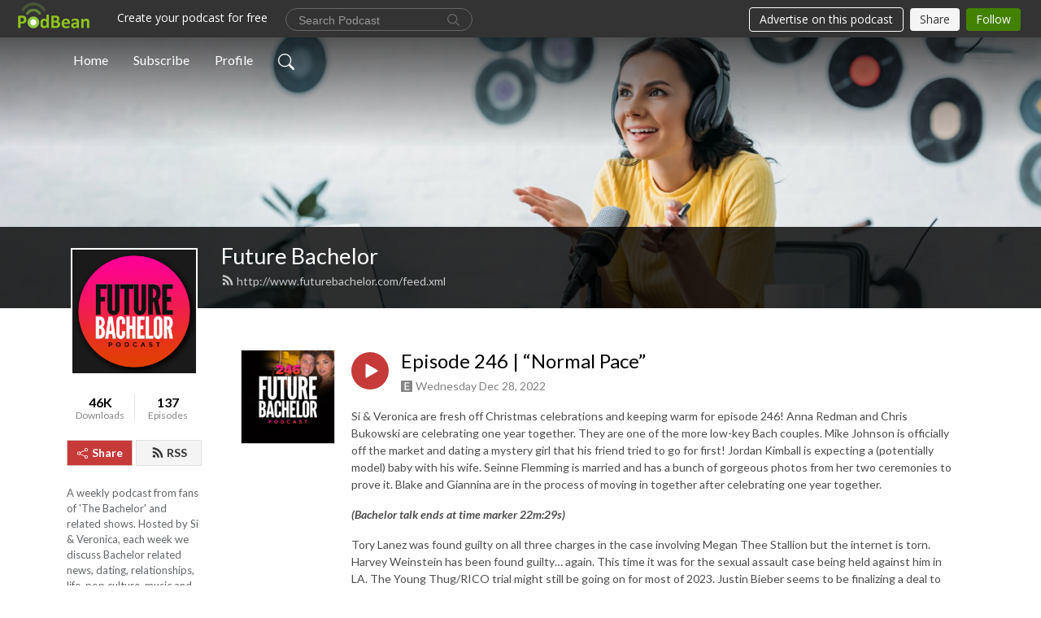

--- FILE ---
content_type: text/html; charset=UTF-8
request_url: http://www.futurebachelor.com/e/episode-246-normal-pace/
body_size: 10005
content:
<!DOCTYPE html>
<html  data-head-attrs=""  lang="en">
<head>
  <meta charset="UTF-8">
  <meta name="viewport" content="width=device-width, initial-scale=1.0">
  <meta name="mobile-web-app-capable" content="yes">
  <meta name="apple-mobile-web-app-status-bar-style" content="black">
  <meta name="theme-color" content="#ffffff">
  <link rel="stylesheet" href="https://cdnjs.cloudflare.com/ajax/libs/twitter-bootstrap/5.0.1/css/bootstrap.min.css" integrity="sha512-Ez0cGzNzHR1tYAv56860NLspgUGuQw16GiOOp/I2LuTmpSK9xDXlgJz3XN4cnpXWDmkNBKXR/VDMTCnAaEooxA==" crossorigin="anonymous" referrerpolicy="no-referrer" />
  <link rel="preconnect" href="https://fonts.googleapis.com">
  <link rel="preconnect" href="https://fonts.gstatic.com" crossorigin>
  <script type="module" crossorigin src="https://pbcdn1.podbean.com/fs1/user-site-dist/assets/index.1ad62341.js"></script>
    <link rel="modulepreload" href="https://pbcdn1.podbean.com/fs1/user-site-dist/assets/vendor.7a484e8a.js">
    <link rel="stylesheet" href="https://pbcdn1.podbean.com/fs1/user-site-dist/assets/index.d710f70e.css">
  <link rel="manifest" href="/user-site/manifest.webmanifest" crossorigin="use-credentials"><title>Episode 246 | “Normal Pace” | Future Bachelor</title><link rel="icon" href="https://futurebachelor.podbean.com/mf/web/db5ay2/favicon.ico"><link rel="apple-touch-icon" href="https://futurebachelor.podbean.com/mf/web/db5ay2/favicon.ico"><meta property="og:title" content="Episode 246 | “Normal Pace” | Future Bachelor"><meta property="og:image" content="https://d2bwo9zemjwxh5.cloudfront.net/ep-logo/pbblog2366144/Future_Bachelor_Podcast_Episode_Artwork_246a50nk_1200x628.jpg?s=d9f0e7eb8b353fc7850a18d7562d0f41&amp;e=jpg"><meta property="og:type" content="article"><meta property="og:url" content="http://www.futurebachelor.com/e/episode-246-normal-pace/"><meta property="og:description" content="Si &amp; Veronica are fresh off Christmas celebrations and keeping warm for episode 246! Anna Redman and Chris Bukowski are celebrating one year together. They are one of the more low-key Bach couples. Mike Johnson is officially off the market and dating a mystery girl that his friend tried to go for first! Jordan Kimball is expecting a (potentially model) baby with his wife. Seinne Flemming is married and has a bunch of gorgeous photos from her two ceremonies to prove it. Blake and Giannina are in the process of moving in together after celebrating one year together. 
(Bachelor talk ends at time marker 22m:29s)
Tory Lanez was found guilty on all three charges in the case involving Megan Thee Stallion but the internet is torn. Harvey Weinstein has been found guilty… again. This time it was for the sexual assault case being held against him in LA. The Young Thug/RICO trial might still be going on for most of 2023. Justin Bieber seems to be finalizing a deal to sell his catalog for $200 million. Will he get more than that? Will he release new music? Time will tell. Vee had a good chuckle and sort of went “Yikes!” to Lana Del Rey specifically only doing one billboard to promote her album and putting it in her ex’s hometown. When you’re a celebrity, your pettiness can be to that level. Join us for what is always a good time and leave us a rating and review for a shoutout! Follow us @thefuturebachelor on Instagram! Thanks to you all who have subscribed!
--
For fun, great music updated weekly, follow FUTURE BACHELOR on Spotify!
 
***SLAPPER OF THE WEEK***
&quot;Drunk Tank&quot; by Marc E. Bassy
--
Follow us on Instagram!"><meta name="description" content="Si &amp; Veronica are fresh off Christmas celebrations and keeping warm for episode 246! Anna Redman and Chris Bukowski are celebrating one year together. They are one of the more low-key Bach couples. Mike Johnson is officially off the market and dating a mystery girl that his friend tried to go for first! Jordan Kimball is expecting a (potentially model) baby with his wife. Seinne Flemming is married and has a bunch of gorgeous photos from her two ceremonies to prove it. Blake and Giannina are in the process of moving in together after celebrating one year together. 
(Bachelor talk ends at time marker 22m:29s)
Tory Lanez was found guilty on all three charges in the case involving Megan Thee Stallion but the internet is torn. Harvey Weinstein has been found guilty… again. This time it was for the sexual assault case being held against him in LA. The Young Thug/RICO trial might still be going on for most of 2023. Justin Bieber seems to be finalizing a deal to sell his catalog for $200 million. Will he get more than that? Will he release new music? Time will tell. Vee had a good chuckle and sort of went “Yikes!” to Lana Del Rey specifically only doing one billboard to promote her album and putting it in her ex’s hometown. When you’re a celebrity, your pettiness can be to that level. Join us for what is always a good time and leave us a rating and review for a shoutout! Follow us @thefuturebachelor on Instagram! Thanks to you all who have subscribed!
--
For fun, great music updated weekly, follow FUTURE BACHELOR on Spotify!
 
***SLAPPER OF THE WEEK***
&quot;Drunk Tank&quot; by Marc E. Bassy
--
Follow us on Instagram!"><meta name="twitter:card" content="player"><meta name="twitter:site" content="@podbeancom"><meta name="twitter:url" content="http://www.futurebachelor.com/e/episode-246-normal-pace/"><meta name="twitter:title" content="Episode 246 | “Normal Pace” | Future Bachelor"><meta name="twitter:description" content="Si &amp; Veronica are fresh off Christmas celebrations and keeping warm for episode 246! Anna Redman and Chris Bukowski are celebrating one year together. They are one of the more low-key Bach couples. Mike Johnson is officially off the market and dating a mystery girl that his friend tried to go for first! Jordan Kimball is expecting a (potentially model) baby with his wife. Seinne Flemming is married and has a bunch of gorgeous photos from her two ceremonies to prove it. Blake and Giannina are in the process of moving in together after celebrating one year together. 
(Bachelor talk ends at time marker 22m:29s)
Tory Lanez was found guilty on all three charges in the case involving Megan Thee Stallion but the internet is torn. Harvey Weinstein has been found guilty… again. This time it was for the sexual assault case being held against him in LA. The Young Thug/RICO trial might still be going on for most of 2023. Justin Bieber seems to be finalizing a deal to sell his catalog for $200 million. Will he get more than that? Will he release new music? Time will tell. Vee had a good chuckle and sort of went “Yikes!” to Lana Del Rey specifically only doing one billboard to promote her album and putting it in her ex’s hometown. When you’re a celebrity, your pettiness can be to that level. Join us for what is always a good time and leave us a rating and review for a shoutout! Follow us @thefuturebachelor on Instagram! Thanks to you all who have subscribed!
--
For fun, great music updated weekly, follow FUTURE BACHELOR on Spotify!
 
***SLAPPER OF THE WEEK***
&quot;Drunk Tank&quot; by Marc E. Bassy
--
Follow us on Instagram!"><meta name="twitter:image" content="https://d2bwo9zemjwxh5.cloudfront.net/ep-logo/pbblog2366144/Future_Bachelor_Podcast_Episode_Artwork_246a50nk_1200x628.jpg?s=d9f0e7eb8b353fc7850a18d7562d0f41&amp;e=jpg"><meta name="twitter:player" content="https://www.podbean.com/player-v2/?i=zcxdt-1349d23&amp;square=1"><meta name="twitter:player:width" content="420"><meta name="twitter:player:height" content="420"><meta http-equiv="Content-Type" content="text/html; charset=UTF-8"><meta http-equiv="Content-Language" content="en-us"><meta name="generator" content="Podbean 3.2"><meta name="viewport" content="width=device-width, user-scalable=no, initial-scale=1.0, minimum-scale=1.0, maximum-scale=1.0"><meta name="author" content="PodBean Development"><meta name="Copyright" content="PodBean"><meta name="HandheldFriendly" content="True"><meta name="MobileOptimized" content="MobileOptimized"><meta name="robots" content="all"><meta name="twitter:app:id:googleplay" content="com.podbean.app.podcast"><meta name="twitter:app:id:ipad" content="973361050"><meta name="twitter:app:id:iphone" content="973361050"><meta name="twitter:app:name:googleplay" content="Podbean"><meta name="twitter:app:name:ipad" content="Podbean"><meta name="twitter:app:name:iphone" content="Podbean"><script type="application/ld+json">{"@context":"https://schema.org/","@type":"PodcastEpisode","url":"/e/episode-246-normal-pace/","name":"Episode 246 | “Normal Pace”","datePublished":"2022-12-28","description":"Si & Veronica are fresh off Christmas celebrations and keeping warm for episode 246! Anna Redman and Chris Bukowski are celebrating one year together. They are one of the more low-key Bach couples. Mike Johnson is officially off the market and dating a mystery girl that his friend tried to go for first! Jordan Kimball is expecting a (potentially model) baby with his wife. Seinne Flemming is married and has a bunch of gorgeous photos from her two ceremonies to prove it. Blake and Giannina are in the process of moving in together after celebrating one year together. \n(Bachelor talk ends at time marker 22m:29s)\nTory Lanez was found guilty on all three charges in the case involving Megan Thee Stallion but the internet is torn. Harvey Weinstein has been found guilty… again. This time it was for the sexual assault case being held against him in LA. The Young Thug/RICO trial might still be going on for most of 2023. Justin Bieber seems to be finalizing a deal to sell his catalog for $200 million. Will he get more than that? Will he release new music? Time will tell. Vee had a good chuckle and sort of went “Yikes!” to Lana Del Rey specifically only doing one billboard to promote her album and putting it in her ex’s hometown. When you’re a celebrity, your pettiness can be to that level. Join us for what is always a good time and leave us a rating and review for a shoutout! Follow us @thefuturebachelor on Instagram! Thanks to you all who have subscribed!\n--\nFor fun, great music updated weekly, follow FUTURE BACHELOR on Spotify!\n \n***SLAPPER OF THE WEEK***\n\"Drunk Tank\" by Marc E. Bassy\n--\nFollow us on Instagram!","associatedMedia":{"@type":"MediaObject","contentUrl":"https://mcdn.podbean.com/mf/web/x87ep5/FB_246_mix_mixdown.mp3"},"partOfSeries":{"@type":"PodcastSeries","name":"Future Bachelor","url":"http://www.futurebachelor.com"}}</script><link type="application/rss+xml" rel="alternate" href="http://www.futurebachelor.com/feed.xml" title="Future Bachelor"><link rel="canonical" href="http://www.futurebachelor.com/e/episode-246-normal-pace/"><meta name="head:count" content="35"><link rel="modulepreload" crossorigin href="https://pbcdn1.podbean.com/fs1/user-site-dist/assets/episode.b821da30.js"><link rel="stylesheet" href="https://pbcdn1.podbean.com/fs1/user-site-dist/assets/episode.6d6d54b9.css"><link rel="modulepreload" crossorigin href="https://pbcdn1.podbean.com/fs1/user-site-dist/assets/HomeHeader.500f78d5.js"><link rel="stylesheet" href="https://pbcdn1.podbean.com/fs1/user-site-dist/assets/HomeHeader.f51f4f51.css"><link rel="modulepreload" crossorigin href="https://pbcdn1.podbean.com/fs1/user-site-dist/assets/HeadEpisode.60975439.js"><link rel="stylesheet" href="https://pbcdn1.podbean.com/fs1/user-site-dist/assets/HeadEpisode.72529506.css">
</head>
<body  data-head-attrs="" >
  <div id="app" data-server-rendered="true"><div class="main-page main-style-light" style="--font:Lato,Helvetica,Arial,Verdana,sans-serif;--secondaryFont:Lato,Helvetica,Arial,Verdana,sans-serif;--playerColor:#c73a3a;--playerColorRGB:199,58,58;--homeHeaderTextColor:#ffffff;"><!----><div loginurl="https://www.podbean.com/site/user/login?return=http%253A%252F%252Fwww.futurebachelor.com%252Fe%252Fepisode-246-normal-pace%252F&amp;rts=d8c7cc3cb0ba418d677117ebf6e4b9fe5081dc32" postname="episode-246-normal-pace"><div class="theme-frontrow3 episode-detail d-flex flex-column h-100 navigation-transparent"><!--[--><div class="cc-navigation1 navigation" style="--navigationFontColor:#FFFFFF;--navigationBackgroundColor:#000000;"><nav class="navbar navbar-expand-lg"><div class="container justify-content-center"><div style="" class="nav-item search-icon list-unstyled"><button class="btn bg-transparent d-black d-lg-none border-0 nav-link text-dark px-2" type="button" title="Search"><svg xmlns="http://www.w3.org/2000/svg" width="20" height="20" fill="currentColor" class="bi bi-search" viewbox="0 0 16 16"><path d="M11.742 10.344a6.5 6.5 0 1 0-1.397 1.398h-.001c.03.04.062.078.098.115l3.85 3.85a1 1 0 0 0 1.415-1.414l-3.85-3.85a1.007 1.007 0 0 0-.115-.1zM12 6.5a5.5 5.5 0 1 1-11 0 5.5 5.5 0 0 1 11 0z"></path></svg></button></div><div class="h-search" style="display:none;"><input class="form-control shadow-sm rounded-pill border-0" title="Search" value="" type="text" placeholder="Search"><button type="button" class="btn bg-transparent border-0">Cancel</button></div><button class="navbar-toggler px-2" type="button" title="Navbar toggle" data-bs-toggle="collapse" data-bs-target="#navbarNav" aria-controls="navbarNav" aria-expanded="false" aria-label="Toggle navigation"><svg xmlns="http://www.w3.org/2000/svg" width="28" height="28" fill="currentColor" class="bi bi-list" viewbox="0 0 16 16"><path fill-rule="evenodd" d="M2.5 12a.5.5 0 0 1 .5-.5h10a.5.5 0 0 1 0 1H3a.5.5 0 0 1-.5-.5zm0-4a.5.5 0 0 1 .5-.5h10a.5.5 0 0 1 0 1H3a.5.5 0 0 1-.5-.5zm0-4a.5.5 0 0 1 .5-.5h10a.5.5 0 0 1 0 1H3a.5.5 0 0 1-.5-.5z"></path></svg></button><div class="collapse navbar-collapse" id="navbarNav"><ul class="navbar-nav" style=""><!--[--><li class="nav-item"><!--[--><a href="/" class="nav-link"><!--[-->Home<!--]--></a><!--]--></li><li class="nav-item"><!--[--><a target="_blank" rel="noopener noreferrer" class="nav-link" active-class="active" href="https://www.podbean.com/site/podcatcher/index/blog/nXGn7T8wTwV"><!--[-->Subscribe<!--]--></a><!--]--></li><li class="nav-item"><!--[--><a target="_blank" rel="noopener noreferrer" class="nav-link" active-class="active" href="https://www.podbean.com/user-0GwRmUGdsld"><!--[-->Profile<!--]--></a><!--]--></li><!--]--><!--[--><li style="" class="nav-item search-icon"><button class="btn bg-transparent border-0 nav-link" type="button" title="Search"><svg xmlns="http://www.w3.org/2000/svg" width="20" height="20" fill="currentColor" class="bi bi-search" viewbox="0 0 16 16"><path d="M11.742 10.344a6.5 6.5 0 1 0-1.397 1.398h-.001c.03.04.062.078.098.115l3.85 3.85a1 1 0 0 0 1.415-1.414l-3.85-3.85a1.007 1.007 0 0 0-.115-.1zM12 6.5a5.5 5.5 0 1 1-11 0 5.5 5.5 0 0 1 11 0z"></path></svg></button></li><!--]--></ul></div></div></nav></div><!----><!--]--><div class="common-content flex-shrink-0"><!--[--><!----><div class="cc-top-content home-header-bg"><div class="cover-panel"><div class="img"><img src="https://pbcdn1.podbean.com/fs1/user-site-dist/assets/frontrow3-banner-lignht.jpg" alt="Future Bachelor"></div></div><div class="navbar-bg-mask"></div><div class="podcast-title-bg"><div class="container"><div class="row"><div class="col-12 col-lg-3 col-xl-2 d-none d-lg-block"> </div><div class="col-12 col-lg-9 col-xl-10"><div class="podcast-feed"><h1 class="text-break mb-md-1"><a href="/" class=""><!--[-->Future Bachelor<!--]--></a></h1><p class="feed-link mb-2"><a class="text-decoration-none" href="http://www.futurebachelor.com/feed.xml"><svg t="1625731275538" class="icon icon-rss" fill="currentColor" viewbox="0 0 1024 1024" version="1.1" xmlns="http://www.w3.org/2000/svg" p-id="11610" width="16" height="16"><path d="M329.143 768q0 45.714-32 77.714t-77.714 32-77.715-32-32-77.714 32-77.714 77.715-32 77.714 32 32 77.714z m292.571 70.286q1.143 16-9.714 27.428-10.286 12-26.857 12H508q-14.286 0-24.571-9.428T472 844.57q-12.571-130.857-105.429-223.714T142.857 515.43q-14.286-1.143-23.714-11.429t-9.429-24.571v-77.143q0-16.572 12-26.857 9.715-9.715 24.572-9.715h2.857q91.428 7.429 174.857 46T472 515.43q65.143 64.571 103.714 148t46 174.857z m292.572 1.143q1.143 15.428-10.286 26.857-10.286 11.428-26.286 11.428H796q-14.857 0-25.429-10T759.43 843.43Q752.57 720.57 701.714 610T569.43 418t-192-132.286T144 227.43q-14.286-0.572-24.286-11.143t-10-24.857v-81.715q0-16 11.429-26.285 10.286-10.286 25.143-10.286H148q149.714 7.428 286.571 68.571t243.143 168q106.857 106.286 168 243.143t68.572 286.572z" p-id="11611"></path></svg> http://www.futurebachelor.com/feed.xml</a></p></div></div></div></div></div></div><!--]--><div class="container"><div class="row"><div class="col-12 col-lg-3 col-xl-2"><div class="left-side-panel"><div class="side-panel-content"><div class="text-center"><img class="podcast-logo" src="https://pbcdn1.podbean.com/imglogo/image-logo/2366144/Futre_Bachelor_Podcast_Artwork.jpg" alt="Future Bachelor"></div><div class="download-episodes d-flex justify-content-around pt-4"><div class="download-data text-center"><p title="45963" class="number fw-bold mb-0">46K</p><p class="data-title fs-12 mb-0">Downloads</p></div><div class="line"></div><div class="episode-data text-center"><p title="137" class="number fw-bold mb-0">137</p><p class="data-title fs-12 mb-0">Episodes</p></div></div><div class="row gx-1 share-rss justify-content-between pt-4"><div class="col"><a class="btn btn-share fs-14 fw-bolder text-white" href="javascript:void(0);"><svg xmlns="http://www.w3.org/2000/svg" width="16" height="16" fill="currentColor" class="bi bi-share" viewbox="0 0 16 16"><path d="M13.5 1a1.5 1.5 0 1 0 0 3 1.5 1.5 0 0 0 0-3zM11 2.5a2.5 2.5 0 1 1 .603 1.628l-6.718 3.12a2.499 2.499 0 0 1 0 1.504l6.718 3.12a2.5 2.5 0 1 1-.488.876l-6.718-3.12a2.5 2.5 0 1 1 0-3.256l6.718-3.12A2.5 2.5 0 0 1 11 2.5zm-8.5 4a1.5 1.5 0 1 0 0 3 1.5 1.5 0 0 0 0-3zm11 5.5a1.5 1.5 0 1 0 0 3 1.5 1.5 0 0 0 0-3z"></path></svg> Share</a></div><div class="col"><a class="btn btn-rss fs-14 fw-bolder" href="https://www.podbean.com/site/podcatcher/index/blog/nXGn7T8wTwV"><svg t="1625731275538" class="icon icon-rss" fill="currentColor" viewbox="0 0 1024 1024" version="1.1" xmlns="http://www.w3.org/2000/svg" p-id="11610" width="16" height="16"><path d="M329.143 768q0 45.714-32 77.714t-77.714 32-77.715-32-32-77.714 32-77.714 77.715-32 77.714 32 32 77.714z m292.571 70.286q1.143 16-9.714 27.428-10.286 12-26.857 12H508q-14.286 0-24.571-9.428T472 844.57q-12.571-130.857-105.429-223.714T142.857 515.43q-14.286-1.143-23.714-11.429t-9.429-24.571v-77.143q0-16.572 12-26.857 9.715-9.715 24.572-9.715h2.857q91.428 7.429 174.857 46T472 515.43q65.143 64.571 103.714 148t46 174.857z m292.572 1.143q1.143 15.428-10.286 26.857-10.286 11.428-26.286 11.428H796q-14.857 0-25.429-10T759.43 843.43Q752.57 720.57 701.714 610T569.43 418t-192-132.286T144 227.43q-14.286-0.572-24.286-11.143t-10-24.857v-81.715q0-16 11.429-26.285 10.286-10.286 25.143-10.286H148q149.714 7.428 286.571 68.571t243.143 168q106.857 106.286 168 243.143t68.572 286.572z" p-id="11611"></path></svg> RSS</a></div></div><p class="podcast-description fs-13 pt-4 pb-lg-5" style="">A weekly podcast from fans of 'The Bachelor' and related shows. Hosted by Si & Veronica, each week we discuss Bachelor related news, dating, relationships, life, pop culture, music and more! Subscribe and join the 'Future Bachelor' family!</p></div></div></div><div class="col-12 col-lg-9 col-xl-10"><!----><!--[--><!----><div><div class="container list-container"><!--[--><h2 class="text-center cc-episode-title">Episodes</h2><!--]--><div class="episode-list-type-list row row-cols-1 row-cols-md-4 pt-4 g-4 mt-0 episode-content cc-episode-list"><!--[--><div class="col6 mt-0 card bg-transparent border-0 d-md-flex list"><div class="episode-logo position-relative" href="javascript:void(0)"><div class="e-logo"><img class="object-fit-cover" width="300" height="300" alt="Episode 246 | “Normal Pace”" src="https://pbcdn1.podbean.com/imglogo/ep-logo/pbblog2366144/Future_Bachelor_Podcast_Episode_Artwork_246a50nk_300x300.jpg" loading="lazy"></div><p class="e-l-date"><span class="icon-explicit" data-bs-toggle="tooltip" data-bs-placement="top" title="Explicit"><svg t="1737362874781" class="icon icon-episode-info me-1" width="14" height="14" viewbox="0 0 1025 1024" fill="currentColor" version="1.1" xmlns="http://www.w3.org/2000/svg" p-id="19190"><path d="M959.326316 1.796491h-898.245614C26.947368 1.796491 0 28.74386 0 64.673684v898.245614c0 34.133333 26.947368 61.080702 61.080702 61.080702h898.245614c34.133333 0 61.080702-26.947368 61.080702-61.080702v-898.245614c0-34.133333-26.947368-61.080702-61.080702-61.080702z m-197.614035 851.536842h-431.157895V172.463158h427.564912v88.02807h-323.368421v208.392983h301.810527V556.912281H434.750877v208.392982h328.757895v88.02807z" fill="#868686" p-id="19191"></path></svg></span><span class="episode-date">Wednesday Dec 28, 2022</span></p><div class="hover-bg"></div><div class="play-bg position-absolute d-flex align-items-center justify-content-center"><button type="button" class="btn btn-link play-button" title="Play Episode 246 | “Normal Pace”"><span class="play-button-bg"><svg t="1622017593702" class="icon icon-play" fill="currentColor" viewbox="0 0 1024 1024" version="1.1" xmlns="http://www.w3.org/2000/svg" p-id="12170" width="30" height="30"><path d="M844.704269 475.730473L222.284513 116.380385a43.342807 43.342807 0 0 0-65.025048 37.548353v718.692951a43.335582 43.335582 0 0 0 65.025048 37.541128l622.412531-359.342864a43.357257 43.357257 0 0 0 0.007225-75.08948z" fill="" p-id="12171"></path></svg></span></button></div></div><div class="card-body position-relative"><div class="card-body-button-title"><button type="button" class="btn btn-link play-button e-r-play-button" title="Play Episode 246 | “Normal Pace”"><span class="play-button-bg"><svg t="1622017593702" class="icon icon-play" fill="currentColor" viewbox="0 0 1024 1024" version="1.1" xmlns="http://www.w3.org/2000/svg" p-id="12170" width="30" height="30"><path d="M844.704269 475.730473L222.284513 116.380385a43.342807 43.342807 0 0 0-65.025048 37.548353v718.692951a43.335582 43.335582 0 0 0 65.025048 37.541128l622.412531-359.342864a43.357257 43.357257 0 0 0 0.007225-75.08948z" fill="" p-id="12171"></path></svg></span></button><div class="right-title-date"><h2 class="card-title e-title text-truncate"><a aria-current="page" href="/e/episode-246-normal-pace/" class="router-link-active router-link-exact-active text-decoration-none text-truncate"><!--[-->Episode 246 | “Normal Pace”<!--]--></a></h2><p class="r-t-date text-gray"><span class="icon-explicit" data-bs-toggle="tooltip" data-bs-placement="top" title="Explicit"><svg t="1737362874781" class="icon icon-episode-info me-1" width="14" height="14" viewbox="0 0 1025 1024" fill="currentColor" version="1.1" xmlns="http://www.w3.org/2000/svg" p-id="19190"><path d="M959.326316 1.796491h-898.245614C26.947368 1.796491 0 28.74386 0 64.673684v898.245614c0 34.133333 26.947368 61.080702 61.080702 61.080702h898.245614c34.133333 0 61.080702-26.947368 61.080702-61.080702v-898.245614c0-34.133333-26.947368-61.080702-61.080702-61.080702z m-197.614035 851.536842h-431.157895V172.463158h427.564912v88.02807h-323.368421v208.392983h301.810527V556.912281H434.750877v208.392982h328.757895v88.02807z" fill="#868686" p-id="19191"></path></svg></span><span class="episode-date">Wednesday Dec 28, 2022</span></p></div></div><p class="e-date text-gray"><span class="icon-explicit" data-bs-toggle="tooltip" data-bs-placement="top" title="Explicit"><svg t="1737362874781" class="icon icon-episode-info me-1" width="14" height="14" viewbox="0 0 1025 1024" fill="currentColor" version="1.1" xmlns="http://www.w3.org/2000/svg" p-id="19190"><path d="M959.326316 1.796491h-898.245614C26.947368 1.796491 0 28.74386 0 64.673684v898.245614c0 34.133333 26.947368 61.080702 61.080702 61.080702h898.245614c34.133333 0 61.080702-26.947368 61.080702-61.080702v-898.245614c0-34.133333-26.947368-61.080702-61.080702-61.080702z m-197.614035 851.536842h-431.157895V172.463158h427.564912v88.02807h-323.368421v208.392983h301.810527V556.912281H434.750877v208.392982h328.757895v88.02807z" fill="#868686" p-id="19191"></path></svg></span><span class="episode-date">Wednesday Dec 28, 2022</span></p><div class="episode-description"><p class="e-description text-two-line card-text"><p><span style="font-weight:400;">Si & Veronica are fresh off Christmas celebrations and keeping warm for episode 246! Anna Redman and Chris Bukowski are celebrating one year together. They are one of the more low-key Bach couples. Mike Johnson is officially off the market and dating a mystery girl that his friend tried to go for first! Jordan Kimball is expecting a (potentially model) baby with his wife. Seinne Flemming is married and has a bunch of gorgeous photos from her two ceremonies to prove it. Blake and Giannina are in the process of moving in together after celebrating one year together. </span></p>
<p><strong><em>(Bachelor talk ends at time marker 22m:29s)</em></strong></p>
<p><span style="font-weight:400;">Tory Lanez was found guilty on all three charges in the case involving Megan Thee Stallion but the internet is torn. Harvey Weinstein has been found guilty… again. This time it was for the sexual assault case being held against him in LA. The Young Thug/RICO trial might still be going on for most of 2023. Justin Bieber seems to be finalizing a deal to sell his catalog for $200 million. Will he get more than that? Will he release new music? Time will tell. Vee had a good chuckle and sort of went “Yikes!” to Lana Del Rey specifically only doing one billboard to promote her album and putting it in her ex’s hometown. When you’re a celebrity, your pettiness can be to that level. Join us for what is always a good time and leave us a rating and review for a shoutout! Follow us</span><a href="https://www.instagram.com/thefuturebachelor/?hl=en"><span style="font-weight:400;"> @thefuturebachelor</span></a><span style="font-weight:400;"> on Instagram! Thanks to you all who have subscribed!</span></p>
<p><span style="font-weight:400;">--</span></p>
<p><span style="font-weight:400;">For fun, great music updated weekly, follow </span><a href="http://bit.ly/FBACHspotify"><span style="font-weight:400;">FUTURE BACHELOR on Spotify</span></a><span style="font-weight:400;">!</span></p>
<p><span style="font-weight:400;"> </span></p>
<p><strong>***</strong><strong><em>SLAPPER OF THE WEEK</em></strong><strong>***</strong></p>
<ul><li style="font-weight:400;"><a href="https://open.spotify.com/playlist/0vuTSkKrjrQ4kFKYggqtaX?si=e8142512acb049e0"><strong>"Drunk Tank" by Marc E. Bassy</strong></a></li>
</ul><p><span style="font-weight:400;">--</span></p>
<p><span style="font-weight:400;">Follow us on </span><a href="http://bit.ly/fbIG"><span style="font-weight:400;">Instagram!</span></a></p></p></div><div class="cc-post-toolbar"><ul class="list-unstyled d-flex mb-0 row gx-5 p-0"><li class="col-auto"><button class="border-0 p-0 bg-transparent row gx-1 align-items-center" title="Likes"><svg xmlns="http://www.w3.org/2000/svg" width="16" height="16" fill="currentColor" class="bi bi-heart col-auto icon-like" viewbox="0 0 16 16"><path d="m8 2.748-.717-.737C5.6.281 2.514.878 1.4 3.053c-.523 1.023-.641 2.5.314 4.385.92 1.815 2.834 3.989 6.286 6.357 3.452-2.368 5.365-4.542 6.286-6.357.955-1.886.838-3.362.314-4.385C13.486.878 10.4.28 8.717 2.01L8 2.748zM8 15C-7.333 4.868 3.279-3.04 7.824 1.143c.06.055.119.112.176.171a3.12 3.12 0 0 1 .176-.17C12.72-3.042 23.333 4.867 8 15z"></path></svg><span class="text-gray col-auto item-name">Likes</span><!----></button></li><li class="col-auto"><a class="border-0 p-0 bg-transparent row gx-1 align-items-center" href="https://www.podbean.com/media/share/pb-zcxdt-1349d23?download=1" target="_blank" title="Download"><svg xmlns="http://www.w3.org/2000/svg" width="16" height="16" fill="currentColor" class="bi bi-arrow-down-square col-auto" viewbox="0 0 16 16"><path fill-rule="evenodd" d="M15 2a1 1 0 0 0-1-1H2a1 1 0 0 0-1 1v12a1 1 0 0 0 1 1h12a1 1 0 0 0 1-1V2zM0 2a2 2 0 0 1 2-2h12a2 2 0 0 1 2 2v12a2 2 0 0 1-2 2H2a2 2 0 0 1-2-2V2zm8.5 2.5a.5.5 0 0 0-1 0v5.793L5.354 8.146a.5.5 0 1 0-.708.708l3 3a.5.5 0 0 0 .708 0l3-3a.5.5 0 0 0-.708-.708L8.5 10.293V4.5z"></path></svg><span class="text-gray col-auto item-name">Download</span><span class="text-gray col-auto">92</span></a></li><li class="col-auto"><button class="border-0 p-0 bg-transparent row gx-1 align-items-center" title="Share" data-bs-toggle="modal" data-bs-target="#shareModal"><svg xmlns="http://www.w3.org/2000/svg" width="16" height="16" fill="currentColor" class="bi bi-share col-auto" viewbox="0 0 16 16"><path d="M13.5 1a1.5 1.5 0 1 0 0 3 1.5 1.5 0 0 0 0-3zM11 2.5a2.5 2.5 0 1 1 .603 1.628l-6.718 3.12a2.499 2.499 0 0 1 0 1.504l6.718 3.12a2.5 2.5 0 1 1-.488.876l-6.718-3.12a2.5 2.5 0 1 1 0-3.256l6.718-3.12A2.5 2.5 0 0 1 11 2.5zm-8.5 4a1.5 1.5 0 1 0 0 3 1.5 1.5 0 0 0 0-3zm11 5.5a1.5 1.5 0 1 0 0 3 1.5 1.5 0 0 0 0-3z"></path></svg><span class="text-gray item-name col-auto">Share</span></button></li></ul></div></div></div><!--]--></div><!----></div></div><!--]--><!----><div class="episode-detail-bottom container"><div class="pb-2 pt-4"><div class="cc-comments"><div class="comment-title">Comment (0) </div><!----><div class="content empty-content text-center"><svg xmlns="http://www.w3.org/2000/svg" width="16" height="16" fill="currentColor" class="bi bi-chat-left-text" viewbox="0 0 16 16"><path d="M14 1a1 1 0 0 1 1 1v8a1 1 0 0 1-1 1H4.414A2 2 0 0 0 3 11.586l-2 2V2a1 1 0 0 1 1-1h12zM2 0a2 2 0 0 0-2 2v12.793a.5.5 0 0 0 .854.353l2.853-2.853A1 1 0 0 1 4.414 12H14a2 2 0 0 0 2-2V2a2 2 0 0 0-2-2H2z"></path><path d="M3 3.5a.5.5 0 0 1 .5-.5h9a.5.5 0 0 1 0 1h-9a.5.5 0 0 1-.5-.5zM3 6a.5.5 0 0 1 .5-.5h9a.5.5 0 0 1 0 1h-9A.5.5 0 0 1 3 6zm0 2.5a.5.5 0 0 1 .5-.5h5a.5.5 0 0 1 0 1h-5a.5.5 0 0 1-.5-.5z"></path></svg><p class="pt-3">No comments yet. Be the first to say something!</p></div></div></div></div></div></div></div></div><!--[--><footer class="cc-footer1 footer mt-auto" style="--footerFontColor:#ffffff;--footerBackgroundColor:#000000;"><div class="container p-0 d-sm-flex justify-content-sm-between align-items-center flex-row-reverse"><ul class="row gx-4 social-icon-content list-unstyled d-flex justify-content-md-start justify-content-center mb-0"><!----><!----><!----><!----><!----></ul><div class="right-content"><p class="mb-0 pt-2">Copyright Future Bachelor 2018 All rights reserved.</p><p class="by">Podcast Powered By <a href="https://www.podbean.com" target="_blank" rel="noopener noreferrer">Podbean</a></p></div></div></footer><div class="after-footer"></div><!----><!--]--></div></div><!----><!----><!----><div style="display:none;">Version: 20241125</div></div></div>

<script>window.__INITIAL_STATE__="{\"store\":{\"baseInfo\":{\"podcastTitle\":\"Future Bachelor\",\"slug\":\"futurebachelor\",\"podcastDescription\":\"A weekly podcast from fans of 'The Bachelor' and related shows. Hosted by Si & Veronica, each week we discuss Bachelor related news, dating, relationships, life, pop culture, music and more! Subscribe and join the 'Future Bachelor' family!\",\"podcastLogo\":\"https:\u002F\u002Fpbcdn1.podbean.com\u002Fimglogo\u002Fimage-logo\u002F2366144\u002FFutre_Bachelor_Podcast_Artwork.jpg\",\"podcastShareLogo\":\"https:\u002F\u002Fd2bwo9zemjwxh5.cloudfront.net\u002Fimage-logo\u002F2366144\u002FFutre_Bachelor_Podcast_Artwork_1200x628.jpg?s=301f88b54068667bd588286771995892&e=jpg\",\"podcastUrl\":\"http:\u002F\u002Fwww.futurebachelor.com\",\"podcastCanSearched\":true,\"feedUrl\":\"http:\u002F\u002Fwww.futurebachelor.com\u002Ffeed.xml\",\"theme\":\"frontrow3\",\"podcastDeepLink\":\"https:\u002F\u002Fwww.podbean.com\u002Fpw\u002Fpbblog-iqgdt-241ac0?from=usersite\",\"removePodbeanBranding\":\"no\",\"brandingLogo\":null,\"timeZone\":{\"timeZoneId\":15,\"gmtAdjustment\":\"GMT-05:00\",\"useDaylightTime\":1,\"value\":-5,\"text\":\"(GMT-05:00) Eastern Time (US & Canada)\",\"daylightStartTime\":\"Second Sunday Of March +2 Hours\",\"daylightEndTime\":\"First Sunday Of November +2 Hours\",\"timezone\":\"America\u002FNew_York\"},\"podcastDownloads\":45963,\"totalEpisodes\":137,\"showComments\":true,\"iOSAppDownloadLink\":null,\"customizeCssUrl\":null,\"androidAppDownloadLink\":null,\"showPostShare\":true,\"showLike\":true,\"author\":\"Si & Veronica\",\"enableEngagementStats\":true,\"shareEmbedLink\":\"https:\u002F\u002Fadmin5.podbean.com\u002Fembed.html?id=pbblog-iqgdt-241ac0-playlist\",\"language\":\"en\",\"sensitivitySessionExpireTime\":3600,\"podcastApps\":[{\"name\":\"Podbean App\",\"link\":\"https:\u002F\u002Fwww.podbean.com\u002Fpw\u002Fpbblog-iqgdt-241ac0?from=usersite\",\"image\":\"https:\u002F\u002Fpbcdn1.podbean.com\u002Ffs1\u002Fsite\u002Fimages\u002Fadmin5\u002Fpodbean-app.png\",\"title\":null},{\"name\":\"Spotify\",\"link\":\"https:\u002F\u002Fopen.spotify.com\u002Fshow\u002F65g3MtZv76d19oEQcEQ30V\",\"image\":\"https:\u002F\u002Fpbcdn1.podbean.com\u002Ffs1\u002Fsite\u002Fimages\u002Fadmin5\u002Fspotify.png\",\"title\":null},{\"name\":\"Amazon Music\",\"link\":\"https:\u002F\u002Fmusic.amazon.com\u002Fpodcasts\u002F591f410e-f70e-477e-b397-06615c7ded56\",\"image\":\"https:\u002F\u002Fpbcdn1.podbean.com\u002Ffs1\u002Fsite\u002Fimages\u002Fadmin5\u002FAmazonMusic.png\",\"title\":null}],\"components\":{\"base\":[{\"id\":\"MainStyle\",\"val\":\"light\"},{\"id\":\"Font\",\"val\":\"Lato\"},{\"id\":\"SecondaryFont\",\"val\":\"Lato\"},{\"id\":\"PlayerColor\",\"val\":\"#c73a3a\"},{\"id\":\"PlayerStyle\",\"val\":\"player1\"},{\"id\":\"PlayerWave\",\"val\":\"show\"},{\"id\":\"Favicon\",\"val\":\"https:\u002F\u002Ffuturebachelor.podbean.com\u002Fmf\u002Fweb\u002Fdb5ay2\u002Ffavicon.ico\"},{\"id\":\"CookiesNotice\",\"val\":\"hide\"},{\"id\":\"CookiesNoticeContent\",\"val\":\"\u003Ch4\u003ECookies Notice\u003C\u002Fh4\u003E\u003Cp\u003EThis website uses cookies to improve your experience while you navigate through the website. By using our website you agree to our use of cookies.\u003C\u002Fp\u003E\"},{\"id\":\"EpisodePageCustomizeComponent\",\"val\":\"hide\"}],\"home-header\":[{\"id\":\"HomeHeaderTextColor\",\"val\":\"#ffffff\"},{\"id\":\"BackgroundImage\",\"val\":\"\u002Fassets\u002Ffrontrow3-banner-lignht.jpg\"},{\"id\":\"BackgroundImageForMobile\",\"val\":null}],\"episode-list\":[{\"id\":\"EpisodeListType\",\"val\":\"list\"},{\"id\":\"EpisodesPerPage\",\"val\":10},{\"id\":\"EpisodeStats\",\"val\":\"show\"}],\"navigation\":[{\"id\":\"NavigationFontColor\",\"val\":\"#FFFFFF\"},{\"id\":\"NavigationBackgroundColor\",\"val\":\"#000000\"},{\"id\":\"NavigationSearch\",\"val\":\"show\"},{\"id\":\"NavigationLinks\",\"val\":[{\"id\":\"Home\",\"type\":\"Link\",\"value\":\"\u002F\",\"text\":\"Home\",\"subitems\":[]},{\"id\":\"Subscribe\",\"type\":\"Link\",\"value\":\"https:\u002F\u002Fwww.podbean.com\u002Fsite\u002Fpodcatcher\u002Findex\u002Fblog\u002FnXGn7T8wTwV\",\"text\":\"Subscribe\",\"subitems\":[]},{\"id\":\"Profile\",\"type\":\"Link\",\"value\":\"https:\u002F\u002Fwww.podbean.com\u002Fuser-0GwRmUGdsld\",\"text\":\"Profile\",\"subitems\":[]}]}],\"footer\":[{\"id\":\"FooterType\",\"val\":\"Footer1\"},{\"id\":\"FooterFontColor\",\"val\":\"#ffffff\"},{\"id\":\"FooterBackgroundColor\",\"val\":\"#000000\"},{\"id\":\"FooterCopyright\",\"val\":\"Copyright Future Bachelor 2018 All rights reserved.\"},{\"id\":\"SocialMediaLinks\",\"val\":{\"facebook_username\":\"\",\"twitter_username\":\"\",\"instagram_username\":\"\",\"youtube_username\":\"\",\"linkedin_username\":\"\"}}],\"customize-container1\":[],\"customize-container2\":[]},\"allLinks\":[],\"mainStylesDefaultSettings\":null,\"defaultCustomizeComponents\":null,\"scripts\":[],\"metas\":null,\"appConfig\":{\"package\":\"com.podbean.app.podcast\",\"app_store_id\":973361050,\"app_name\":\"Podbean\",\"scheme\":\"podbean\"},\"customizeCss\":null,\"canEditCss\":null,\"enableJsCodeInCustomizeContent\":false,\"enabledIframeCodeInCustomizeContent\":true,\"sectionMaxCount\":10,\"enableEditorLink\":true,\"enableEditCookiesNotice\":true,\"siteRedirectToFeed\":false,\"podcatcherRssUrl\":\"https:\u002F\u002Fwww.podbean.com\u002Fsite\u002Fpodcatcher\u002Findex\u002Fblog\u002FnXGn7T8wTwV\",\"showFeed\":true,\"showTopBar\":true,\"enableWebSiteLike\":true,\"organizationName\":null,\"organizationPageLink\":null},\"backToListUrl\":\"\u002F\",\"tinymceLoaded\":false,\"listEpisodes\":[],\"userLikedEpisodes\":[],\"userLikeCheckedEpisodes\":[],\"topBarIframeLoaded\":false,\"listTotalCount\":0,\"listTotalPage\":0,\"listPage\":0,\"listType\":\"all\",\"listValue\":\"\",\"listName\":\"\",\"pageLoading\":false,\"apiBaseUrl\":\"http:\u002F\u002Fwww.futurebachelor.com\",\"apiV2BaseUrl\":\"\",\"apiCommonParams\":{\"t\":\"696d1085\",\"clientSignature\":\"b69e8c047fe87f8877d92b1c8f2156fa\",\"u\":null,\"customizing\":null},\"apiCommonHeaders\":{},\"comments\":[],\"commentsTotalCount\":0,\"commentsTotalPage\":0,\"commentsPage\":1,\"commentEpisodeId\":\"pb20225315-zcxdt\",\"episode\":{\"id\":\"pb20225315\",\"idTag\":\"zcxdt\",\"title\":\"Episode 246 | “Normal Pace”\",\"logo\":\"https:\u002F\u002Fpbcdn1.podbean.com\u002Fimglogo\u002Fep-logo\u002Fpbblog2366144\u002FFuture_Bachelor_Podcast_Episode_Artwork_246a50nk_300x300.jpg\",\"shareLogo\":\"https:\u002F\u002Fd2bwo9zemjwxh5.cloudfront.net\u002Fep-logo\u002Fpbblog2366144\u002FFuture_Bachelor_Podcast_Episode_Artwork_246a50nk_1200x628.jpg?s=d9f0e7eb8b353fc7850a18d7562d0f41&e=jpg\",\"largeLogo\":\"https:\u002F\u002Fpbcdn1.podbean.com\u002Fimglogo\u002Fep-logo\u002Fpbblog2366144\u002FFuture_Bachelor_Podcast_Episode_Artwork_246a50nk.jpg\",\"previewContent\":null,\"content\":\"\u003Cp\u003E\u003Cspan style=\\\"font-weight:400;\\\"\u003ESi & Veronica are fresh off Christmas celebrations and keeping warm for episode 246! Anna Redman and Chris Bukowski are celebrating one year together. They are one of the more low-key Bach couples. Mike Johnson is officially off the market and dating a mystery girl that his friend tried to go for first! Jordan Kimball is expecting a (potentially model) baby with his wife. Seinne Flemming is married and has a bunch of gorgeous photos from her two ceremonies to prove it. Blake and Giannina are in the process of moving in together after celebrating one year together. \u003C\u002Fspan\u003E\u003C\u002Fp\u003E\\n\u003Cp\u003E\u003Cstrong\u003E\u003Cem\u003E(Bachelor talk ends at time marker 22m:29s)\u003C\u002Fem\u003E\u003C\u002Fstrong\u003E\u003C\u002Fp\u003E\\n\u003Cp\u003E\u003Cspan style=\\\"font-weight:400;\\\"\u003ETory Lanez was found guilty on all three charges in the case involving Megan Thee Stallion but the internet is torn. Harvey Weinstein has been found guilty… again. This time it was for the sexual assault case being held against him in LA. The Young Thug\u002FRICO trial might still be going on for most of 2023. Justin Bieber seems to be finalizing a deal to sell his catalog for $200 million. Will he get more than that? Will he release new music? Time will tell. Vee had a good chuckle and sort of went “Yikes!” to Lana Del Rey specifically only doing one billboard to promote her album and putting it in her ex’s hometown. When you’re a celebrity, your pettiness can be to that level. Join us for what is always a good time and leave us a rating and review for a shoutout! Follow us\u003C\u002Fspan\u003E\u003Ca href=\\\"https:\u002F\u002Fwww.instagram.com\u002Fthefuturebachelor\u002F?hl=en\\\"\u003E\u003Cspan style=\\\"font-weight:400;\\\"\u003E @thefuturebachelor\u003C\u002Fspan\u003E\u003C\u002Fa\u003E\u003Cspan style=\\\"font-weight:400;\\\"\u003E on Instagram! Thanks to you all who have subscribed!\u003C\u002Fspan\u003E\u003C\u002Fp\u003E\\n\u003Cp\u003E\u003Cspan style=\\\"font-weight:400;\\\"\u003E--\u003C\u002Fspan\u003E\u003C\u002Fp\u003E\\n\u003Cp\u003E\u003Cspan style=\\\"font-weight:400;\\\"\u003EFor fun, great music updated weekly, follow \u003C\u002Fspan\u003E\u003Ca href=\\\"http:\u002F\u002Fbit.ly\u002FFBACHspotify\\\"\u003E\u003Cspan style=\\\"font-weight:400;\\\"\u003EFUTURE BACHELOR on Spotify\u003C\u002Fspan\u003E\u003C\u002Fa\u003E\u003Cspan style=\\\"font-weight:400;\\\"\u003E!\u003C\u002Fspan\u003E\u003C\u002Fp\u003E\\n\u003Cp\u003E\u003Cspan style=\\\"font-weight:400;\\\"\u003E \u003C\u002Fspan\u003E\u003C\u002Fp\u003E\\n\u003Cp\u003E\u003Cstrong\u003E***\u003C\u002Fstrong\u003E\u003Cstrong\u003E\u003Cem\u003ESLAPPER OF THE WEEK\u003C\u002Fem\u003E\u003C\u002Fstrong\u003E\u003Cstrong\u003E***\u003C\u002Fstrong\u003E\u003C\u002Fp\u003E\\n\u003Cul\u003E\u003Cli style=\\\"font-weight:400;\\\"\u003E\u003Ca href=\\\"https:\u002F\u002Fopen.spotify.com\u002Fplaylist\u002F0vuTSkKrjrQ4kFKYggqtaX?si=e8142512acb049e0\\\"\u003E\u003Cstrong\u003E\\\"Drunk Tank\\\" by Marc E. Bassy\u003C\u002Fstrong\u003E\u003C\u002Fa\u003E\u003C\u002Fli\u003E\\n\u003C\u002Ful\u003E\u003Cp\u003E\u003Cspan style=\\\"font-weight:400;\\\"\u003E--\u003C\u002Fspan\u003E\u003C\u002Fp\u003E\\n\u003Cp\u003E\u003Cspan style=\\\"font-weight:400;\\\"\u003EFollow us on \u003C\u002Fspan\u003E\u003Ca href=\\\"http:\u002F\u002Fbit.ly\u002FfbIG\\\"\u003E\u003Cspan style=\\\"font-weight:400;\\\"\u003EInstagram!\u003C\u002Fspan\u003E\u003C\u002Fa\u003E\u003C\u002Fp\u003E\",\"publishTimestamp\":1672218000,\"duration\":2727,\"mediaUrl\":\"https:\u002F\u002Fmcdn.podbean.com\u002Fmf\u002Fweb\u002Fx87ep5\u002FFB_246_mix_mixdown.mp3\",\"mediaType\":\"audio\u002Fmpeg\",\"shareLink\":\"https:\u002F\u002Fadmin5.podbean.com\u002Fembed.html?id=pb-zcxdt-1349d23\",\"likedCount\":0,\"deepLink\":\"https:\u002F\u002Fwww.podbean.com\u002Few\u002Fpb-zcxdt-1349d23\",\"transcriptUrl\":null,\"permalink\":\"\u002Fe\u002Fepisode-246-normal-pace\u002F\",\"downloadLink\":\"https:\u002F\u002Fwww.podbean.com\u002Fmedia\u002Fshare\u002Fpb-zcxdt-1349d23?download=1\",\"fallbackResource\":null,\"fallbackResourceMimetype\":null,\"downloadCount\":92,\"status\":\"publish\",\"hasMoreContent\":false,\"chaptersUrl\":null,\"explicit\":true},\"episodeShareLink\":null,\"deepLink\":\"https:\u002F\u002Fwww.podbean.com\u002Few\u002Fpb-zcxdt-1349d23\",\"playlist\":{\"episodes\":[],\"current\":0,\"start\":0,\"stop\":0,\"playing\":true,\"playerLoading\":true,\"playbackRate\":1,\"playbackRateIndex\":1,\"volume\":1},\"toasts\":[],\"confirm\":null,\"customizeEditorFormZIndex\":999,\"lastRequestTime\":null,\"validateChangesOnBeforeunload\":true,\"windowWidth\":1000,\"VITE_FS1_CDN_URL_PREFIX\":\"https:\u002F\u002Fpbcdn1.podbean.com\u002Ffs1\",\"reloadStats\":false,\"userIdEncrypted\":null,\"userProfilePicture\":null,\"username\":null,\"isVerified\":false,\"loadUserInfo\":false,\"loginUrl\":\"https:\u002F\u002Fwww.podbean.com\u002Fsite\u002Fuser\u002Flogin?return=http%253A%252F%252Fwww.futurebachelor.com%252Fe%252Fepisode-246-normal-pace%252F&rts=d8c7cc3cb0ba418d677117ebf6e4b9fe5081dc32\",\"recaptchaV3Loaded\":false,\"recaptchaV2Loaded\":false,\"likesLoaded\":false,\"commentLikeMap\":{},\"commentOffset\":0,\"widgetCommentsLoaded\":false},\"episode\":{\"id\":\"pb20225315\",\"idTag\":\"zcxdt\",\"title\":\"Episode 246 | “Normal Pace”\",\"logo\":\"https:\u002F\u002Fpbcdn1.podbean.com\u002Fimglogo\u002Fep-logo\u002Fpbblog2366144\u002FFuture_Bachelor_Podcast_Episode_Artwork_246a50nk_300x300.jpg\",\"shareLogo\":\"https:\u002F\u002Fd2bwo9zemjwxh5.cloudfront.net\u002Fep-logo\u002Fpbblog2366144\u002FFuture_Bachelor_Podcast_Episode_Artwork_246a50nk_1200x628.jpg?s=d9f0e7eb8b353fc7850a18d7562d0f41&e=jpg\",\"largeLogo\":\"https:\u002F\u002Fpbcdn1.podbean.com\u002Fimglogo\u002Fep-logo\u002Fpbblog2366144\u002FFuture_Bachelor_Podcast_Episode_Artwork_246a50nk.jpg\",\"previewContent\":null,\"content\":\"\u003Cp\u003E\u003Cspan style=\\\"font-weight:400;\\\"\u003ESi & Veronica are fresh off Christmas celebrations and keeping warm for episode 246! Anna Redman and Chris Bukowski are celebrating one year together. They are one of the more low-key Bach couples. Mike Johnson is officially off the market and dating a mystery girl that his friend tried to go for first! Jordan Kimball is expecting a (potentially model) baby with his wife. Seinne Flemming is married and has a bunch of gorgeous photos from her two ceremonies to prove it. Blake and Giannina are in the process of moving in together after celebrating one year together. \u003C\u002Fspan\u003E\u003C\u002Fp\u003E\\n\u003Cp\u003E\u003Cstrong\u003E\u003Cem\u003E(Bachelor talk ends at time marker 22m:29s)\u003C\u002Fem\u003E\u003C\u002Fstrong\u003E\u003C\u002Fp\u003E\\n\u003Cp\u003E\u003Cspan style=\\\"font-weight:400;\\\"\u003ETory Lanez was found guilty on all three charges in the case involving Megan Thee Stallion but the internet is torn. Harvey Weinstein has been found guilty… again. This time it was for the sexual assault case being held against him in LA. The Young Thug\u002FRICO trial might still be going on for most of 2023. Justin Bieber seems to be finalizing a deal to sell his catalog for $200 million. Will he get more than that? Will he release new music? Time will tell. Vee had a good chuckle and sort of went “Yikes!” to Lana Del Rey specifically only doing one billboard to promote her album and putting it in her ex’s hometown. When you’re a celebrity, your pettiness can be to that level. Join us for what is always a good time and leave us a rating and review for a shoutout! Follow us\u003C\u002Fspan\u003E\u003Ca href=\\\"https:\u002F\u002Fwww.instagram.com\u002Fthefuturebachelor\u002F?hl=en\\\"\u003E\u003Cspan style=\\\"font-weight:400;\\\"\u003E @thefuturebachelor\u003C\u002Fspan\u003E\u003C\u002Fa\u003E\u003Cspan style=\\\"font-weight:400;\\\"\u003E on Instagram! Thanks to you all who have subscribed!\u003C\u002Fspan\u003E\u003C\u002Fp\u003E\\n\u003Cp\u003E\u003Cspan style=\\\"font-weight:400;\\\"\u003E--\u003C\u002Fspan\u003E\u003C\u002Fp\u003E\\n\u003Cp\u003E\u003Cspan style=\\\"font-weight:400;\\\"\u003EFor fun, great music updated weekly, follow \u003C\u002Fspan\u003E\u003Ca href=\\\"http:\u002F\u002Fbit.ly\u002FFBACHspotify\\\"\u003E\u003Cspan style=\\\"font-weight:400;\\\"\u003EFUTURE BACHELOR on Spotify\u003C\u002Fspan\u003E\u003C\u002Fa\u003E\u003Cspan style=\\\"font-weight:400;\\\"\u003E!\u003C\u002Fspan\u003E\u003C\u002Fp\u003E\\n\u003Cp\u003E\u003Cspan style=\\\"font-weight:400;\\\"\u003E \u003C\u002Fspan\u003E\u003C\u002Fp\u003E\\n\u003Cp\u003E\u003Cstrong\u003E***\u003C\u002Fstrong\u003E\u003Cstrong\u003E\u003Cem\u003ESLAPPER OF THE WEEK\u003C\u002Fem\u003E\u003C\u002Fstrong\u003E\u003Cstrong\u003E***\u003C\u002Fstrong\u003E\u003C\u002Fp\u003E\\n\u003Cul\u003E\u003Cli style=\\\"font-weight:400;\\\"\u003E\u003Ca href=\\\"https:\u002F\u002Fopen.spotify.com\u002Fplaylist\u002F0vuTSkKrjrQ4kFKYggqtaX?si=e8142512acb049e0\\\"\u003E\u003Cstrong\u003E\\\"Drunk Tank\\\" by Marc E. Bassy\u003C\u002Fstrong\u003E\u003C\u002Fa\u003E\u003C\u002Fli\u003E\\n\u003C\u002Ful\u003E\u003Cp\u003E\u003Cspan style=\\\"font-weight:400;\\\"\u003E--\u003C\u002Fspan\u003E\u003C\u002Fp\u003E\\n\u003Cp\u003E\u003Cspan style=\\\"font-weight:400;\\\"\u003EFollow us on \u003C\u002Fspan\u003E\u003Ca href=\\\"http:\u002F\u002Fbit.ly\u002FfbIG\\\"\u003E\u003Cspan style=\\\"font-weight:400;\\\"\u003EInstagram!\u003C\u002Fspan\u003E\u003C\u002Fa\u003E\u003C\u002Fp\u003E\",\"publishTimestamp\":1672218000,\"duration\":2727,\"mediaUrl\":\"https:\u002F\u002Fmcdn.podbean.com\u002Fmf\u002Fweb\u002Fx87ep5\u002FFB_246_mix_mixdown.mp3\",\"mediaType\":\"audio\u002Fmpeg\",\"shareLink\":\"https:\u002F\u002Fadmin5.podbean.com\u002Fembed.html?id=pb-zcxdt-1349d23\",\"likedCount\":0,\"deepLink\":\"https:\u002F\u002Fwww.podbean.com\u002Few\u002Fpb-zcxdt-1349d23\",\"transcriptUrl\":null,\"permalink\":\"\u002Fe\u002Fepisode-246-normal-pace\u002F\",\"downloadLink\":\"https:\u002F\u002Fwww.podbean.com\u002Fmedia\u002Fshare\u002Fpb-zcxdt-1349d23?download=1\",\"fallbackResource\":null,\"fallbackResourceMimetype\":null,\"downloadCount\":92,\"status\":\"publish\",\"hasMoreContent\":false,\"chaptersUrl\":null,\"explicit\":true},\"loginUrl\":\"https:\u002F\u002Fwww.podbean.com\u002Fsite\u002Fuser\u002Flogin?return=http%253A%252F%252Fwww.futurebachelor.com%252Fe%252Fepisode-246-normal-pace%252F&rts=d8c7cc3cb0ba418d677117ebf6e4b9fe5081dc32\"}"</script>
  
  <script src="https://cdnjs.cloudflare.com/ajax/libs/bootstrap/5.0.2/js/bootstrap.bundle.min.js" integrity="sha512-72WD92hLs7T5FAXn3vkNZflWG6pglUDDpm87TeQmfSg8KnrymL2G30R7as4FmTwhgu9H7eSzDCX3mjitSecKnw==" crossorigin="anonymous" referrerpolicy="no-referrer"></script>
</body>
</html>


--- FILE ---
content_type: application/javascript
request_url: https://pbcdn1.podbean.com/fs1/user-site-dist/assets/index.1ad62341.js
body_size: 94996
content:
var __defProp=Object.defineProperty,__defProps=Object.defineProperties,__getOwnPropDescs=Object.getOwnPropertyDescriptors,__getOwnPropSymbols=Object.getOwnPropertySymbols,__hasOwnProp=Object.prototype.hasOwnProperty,__propIsEnum=Object.prototype.propertyIsEnumerable,__defNormalProp=(e,t,n)=>t in e?__defProp(e,t,{enumerable:!0,configurable:!0,writable:!0,value:n}):e[t]=n,__spreadValues=(e,t)=>{for(var n in t||(t={}))__hasOwnProp.call(t,n)&&__defNormalProp(e,n,t[n]);if(__getOwnPropSymbols)for(var n of __getOwnPropSymbols(t))__propIsEnum.call(t,n)&&__defNormalProp(e,n,t[n]);return e},__spreadProps=(e,t)=>__defProps(e,__getOwnPropDescs(t));import{c as createPopper,N as NProgress,a as createI18n,b as computed,P as Parser,s as striptags,i as isClient,u as useI18n,m as moment,d as axios$1,e as axiosRetry,f as isNetworkOrIdempotentRequestError,g as useStore$1,h as createStore,n as nextTick,j as defineComponent,k as createElementBlock,l as createBaseVNode,t as toDisplayString,o as createCommentVNode,p as openBlock,r as resolveComponent,q as renderSlot,v as mergeProps,w as createBlock,x as withCtx,y as toRef,z as ref,A as watchEffect,B as script$4,C as watch,D as inject,E as normalizeClass,F as createVNode,G as normalizeStyle,H as withDirectives,I as vModelSelect,J as Fragment,K as renderList,L as vModelText,M as FileUpload,O as useContext,Q as withModifiers,T as Teleport,R as createTextVNode,S as vShow,U as vModelRadio,V as Editor,W as draggable,X as createSlots,Y as onMounted,Z as provide,_ as resolveDirective,$ as resolveDynamicComponent,a0 as useRoute,a1 as TransitionGroup,a2 as videojs,a3 as reactive,a4 as toHandlerKey,a5 as useHead,a6 as viteSSR,a7 as createHead,a8 as ClientOnly}from"./vendor.7a484e8a.js";const p=function(){const e=document.createElement("link").relList;if(!(e&&e.supports&&e.supports("modulepreload"))){for(const e of document.querySelectorAll('link[rel="modulepreload"]'))t(e);new MutationObserver((e=>{for(const n of e)if("childList"===n.type)for(const e of n.addedNodes)"LINK"===e.tagName&&"modulepreload"===e.rel&&t(e)})).observe(document,{childList:!0,subtree:!0})}function t(e){if(e.ep)return;e.ep=!0;const t=function(e){const t={};return e.integrity&&(t.integrity=e.integrity),e.referrerpolicy&&(t.referrerPolicy=e.referrerpolicy),"use-credentials"===e.crossorigin?t.credentials="include":"anonymous"===e.crossorigin?t.credentials="omit":t.credentials="same-origin",t}(e);fetch(e.href,t)}};var EPISODE_LIST_TYPE,EPISODE_LIST_TYPE2,SOCIAL_MEDIA_LINK_TYPES,SOCIAL_MEDIA_LINK_TYPES2;p(),EPISODE_LIST_TYPE2=EPISODE_LIST_TYPE||(EPISODE_LIST_TYPE={}),EPISODE_LIST_TYPE2.ALL="all",EPISODE_LIST_TYPE2.CATEGORY="category",EPISODE_LIST_TYPE2.ARCHIVE="archive",EPISODE_LIST_TYPE2.SEARCH="search",EPISODE_LIST_TYPE2.SEASON="season",SOCIAL_MEDIA_LINK_TYPES2=SOCIAL_MEDIA_LINK_TYPES||(SOCIAL_MEDIA_LINK_TYPES={}),SOCIAL_MEDIA_LINK_TYPES2.FACEBOOK="facebook_username",SOCIAL_MEDIA_LINK_TYPES2.TWITTER="twitter_username",SOCIAL_MEDIA_LINK_TYPES2.INSTAGRAM="instagram_username",SOCIAL_MEDIA_LINK_TYPES2.YOUTUBE="youtube_username",SOCIAL_MEDIA_LINK_TYPES2.LINKEDIN="linkedin_username";const SOCIAL_MEDIA_LINK_TYPE_NAMES={[SOCIAL_MEDIA_LINK_TYPES.FACEBOOK]:"Facebook",[SOCIAL_MEDIA_LINK_TYPES.TWITTER]:"Twitter",[SOCIAL_MEDIA_LINK_TYPES.INSTAGRAM]:"Instagram",[SOCIAL_MEDIA_LINK_TYPES.YOUTUBE]:"Youtube",[SOCIAL_MEDIA_LINK_TYPES.LINKEDIN]:"Linkedin"};var SITE_ROUTES,SITE_ROUTES2,Link_TYPES,Link_TYPES2;SITE_ROUTES2=SITE_ROUTES||(SITE_ROUTES={}),SITE_ROUTES2.EPISODE_LIST="episode_list",SITE_ROUTES2.EPISODE="episode",SITE_ROUTES2.PAGE="page",SITE_ROUTES2.PAGE_OR_EPISODE="page_or_episode",Link_TYPES2=Link_TYPES||(Link_TYPES={}),Link_TYPES2.LINK="Link",Link_TYPES2.PAGES="Pages",Link_TYPES2.SEASONS="Seasons",Link_TYPES2.CATEGORIES="Tags";const MULTIPLE_LINK_TYPES=[Link_TYPES.PAGES,Link_TYPES.SEASONS,Link_TYPES.CATEGORIES],FONTS={"System UI":"system-ui, sans-serif",Transitional:"Charter, 'Bitstream Charter', 'Sitka Text', Cambria, serif","Old Style":"'Iowan Old Style', 'Palatino Linotype', 'URW Palladio L', P052, serif",Humanist:"Seravek, 'Gill Sans Nova', Ubuntu, Calibri, 'DejaVu Sans', source-sans-pro, sans-serif","Geometric Humanist":"Avenir, Montserrat, Corbel, 'URW Gothic', source-sans-pro, sans-serif","Classical Humanist":"Optima, Candara, 'Noto Sans', source-sans-pro, sans-serif","Neo-Grotesque":"Inter, Roboto, 'Helvetica Neue', 'Arial Nova', 'Nimbus Sans', Arial, sans-serif","Monospace Slab Serif":"'Nimbus Mono PS', 'Courier New', monospace","Monospace Code":"ui-monospace, 'Cascadia Code', 'Source Code Pro', Menlo, Consolas, 'DejaVu Sans Mono', monospace",Industrial:"Bahnschrift, 'DIN Alternate', 'Franklin Gothic Medium', 'Nimbus Sans Narrow', sans-serif-condensed, sans-serif","Rounded Sans":"ui-rounded, 'Hiragino Maru Gothic ProN', Quicksand, Comfortaa, Manjari, 'Arial Rounded MT', 'Arial Rounded MT Bold', Calibri, source-sans-pro, sans-serif","Slab Serif":"Rockwell, 'Rockwell Nova', 'Roboto Slab', 'DejaVu Serif', 'Sitka Small', serif",Antique:"Superclarendon, 'Bookman Old Style', 'URW Bookman', 'URW Bookman L', 'Georgia Pro', Georgia, serif",Didone:"Didot, 'Bodoni MT', 'Noto Serif Display', 'URW Palladio L', P052, Sylfaen, serif",Handwritten:"'Segoe Print', 'Bradley Hand', Chilanka, TSCu_Comic, casual, cursive","Open Sans":"Open Sans,Helvetica,Arial,Verdana,sans-serif",Tinos:"Tinos,Helvetica,Arial,Verdana,sans-serif",Roboto:"Roboto,Helvetica,Arial,Verdana,sans-serif",Oswald:"Oswald,Helvetica,Arial,Verdana,sans-serif","PT Sans":"PT Sans,Helvetica,Arial,Verdana,sans-serif","EB Garamond":"EB Garamond,Helvetica,Arial,Verdana,sans-serif",Lato:"Lato,Helvetica,Arial,Verdana,sans-serif","Archivo Black":"Archivo Black,Helvetica,Arial,Verdana,sans-serif"},GOOGLE_FONTS={"Open Sans":"https://fonts.googleapis.com/css2?family=Open+Sans:ital,wght@0,300;0,400;0,600;0,700;0,800;1,300&display=swap",Tinos:"https://fonts.googleapis.com/css2?family=Tinos:ital,wght@0,400;0,700;1,700&display=swap",Roboto:"https://fonts.googleapis.com/css2?family=Roboto:wght@100;300;400;500;700;900&display=swap",Oswald:"https://fonts.googleapis.com/css2?family=Oswald:wght@200;300;400;500;600;700&display=swap","PT Sans":"https://fonts.googleapis.com/css2?family=PT+Sans:ital,wght@0,400;0,700;1,400;1,700&display=swap","EB Garamond":"https://fonts.googleapis.com/css2?family=EB+Garamond:ital,wght@0,400;0,500;0,600;0,700;0,800;1,400;1,500;1,600;1,700;1,800&display=swap",Lato:"https://fonts.googleapis.com/css2?family=Lato:ital,wght@0,100;0,300;0,400;0,700;0,900;1,100;1,300;1,400;1,700;1,900&display=swap","Archivo Black":"https://fonts.googleapis.com/css2?family=Archivo+Black&family=Lato:ital,wght@0,100;0,300;0,400;0,700;0,900;1,100;1,300;1,400;1,700;1,900&family=Open+Sans:ital,wght@0,500;0,600;0,700;0,800;1,500;1,600;1,700;1,800&display=swap"},MUTATION_UPDATE="MUTATION_UPDATE",MUTATION_ADD_TOAST="MUTATION_ADD_TOAST",MUTATION_REMOVE_TOAST="MUTATION_REMOVE_TOAST",MUTATION_CUSTOMIZE_CHANGE_SUCCESS="MUTATION_CUSTOMIZE_CHANGE_SUCCESS",MUTATION_UPDATE_PLAYLIST="MUTATION_UPDATE_PLAYLIST",ACTION_NEXT_TRACK="ACTION_NEXT_TRACK",ACTION_PREVIOUS_TRACK="ACTION_PREVIOUS_TRACK",ACTION_PLAY_INDEX="ACTION_PLAY_INDEX",ACTION_PLAY_RESET="ACTION_PLAY_RESET",ACTION_CLICK_PLAY_BTN="ACTION_CLICK_PLAY_BTN",MUTATION_UPDATE_LAST_REQUEST_TIME="MUTATION_UPDATE_LAST_REQUEST_TIME",ACTION_SET_EPISODE_COMMENTS="ACTION_SET_EPISODE_COMMENTS",ACTION_SET_WIDGET_COMMENTS="ACTION_SET_WIDGET_COMMENTS",ACTION_CHANGE_USER_LIKED_STATUS="ACTION_CHANGE_USER_LIKED_STATUS",ACTION_CHECK_USER_LIKED_STATUS="ACTION_CHECK_USER_LIKED_STATUS",ACTION_GET_USER_INFO="ACTION_GET_USER_INFO",ACTION_CHECK_USER_LIKED_COMMENTS_STATUS="ACTION_CHECK_USER_LIKED_COMMENTS_STATUS",PODBEAN_APP_IOS_DOWNLOAD_LINK="https://itunes.apple.com/app/apple-store/id973361050?pt=119006215&ct=pb_web&mt=8;",PODBEAN_APP_ANDROID_DOWNLOAD_LINK="https://play.google.com/store/apps/details?id=com.podbean.app.podcast&referrer=utm_source%3Dpodbean_web%26utm_campaign%3Dpb_web";var TOAST_TYPE,TOAST_TYPE2,CustomizeComponentTypes,CustomizeComponentTypes2;TOAST_TYPE2=TOAST_TYPE||(TOAST_TYPE={}),TOAST_TYPE2.MESSAGE="message",TOAST_TYPE2.WARNING="WARNING",TOAST_TYPE2.ERROR="ERROR",CustomizeComponentTypes2=CustomizeComponentTypes||(CustomizeComponentTypes={}),CustomizeComponentTypes2.CustomizeComponentText="CustomizeComponentText",CustomizeComponentTypes2.CustomizeComponentImageText="CustomizeComponentImageText",CustomizeComponentTypes2.CustomizeComponentImageText2="CustomizeComponentImageText2";const SecondaryPageCustomizeToolTips="Including pages for individual episodes, seasons, tags, and pages created from the dashboard.",install$4=e=>{e.app.directive("customize",{mounted(e,{modifiers:t,value:n,instance:o},i){if(!(null==o?void 0:o.$store.getters.isCustomizing))return;if(!1===n.enableEdit)return;n.disabled?e.classList.add("cc-customize-component-disabled"):e.classList.add("cc-customize-component");let a=document.createElement("div");if(a.classList.add("cc-customize-component-toolbar"),n.clickEditBtn){let e=document.createElement("button");e.innerHTML='<svg xmlns="http://www.w3.org/2000/svg" width="14" height="14" fill="currentColor" class="bi bi-pencil-square" viewBox="0 0 16 16">\n  <path d="M15.502 1.94a.5.5 0 0 1 0 .706L14.459 3.69l-2-2L13.502.646a.5.5 0 0 1 .707 0l1.293 1.293zm-1.75 2.456-2-2L4.939 9.21a.5.5 0 0 0-.121.196l-.805 2.414a.25.25 0 0 0 .316.316l2.414-.805a.5.5 0 0 0 .196-.12l6.813-6.814z"/>\n  <path fill-rule="evenodd" d="M1 13.5A1.5 1.5 0 0 0 2.5 15h11a1.5 1.5 0 0 0 1.5-1.5v-6a.5.5 0 0 0-1 0v6a.5.5 0 0 1-.5.5h-11a.5.5 0 0 1-.5-.5v-11a.5.5 0 0 1 .5-.5H9a.5.5 0 0 0 0-1H2.5A1.5 1.5 0 0 0 1 2.5v11z"/>\n</svg> Edit',e.classList.add("btn","btn-light","edit-btn"),e.addEventListener("click",(()=>{n.clickEditBtn()})),a.append(e)}if(n.clickDeleteBtn){let e=document.createElement("button");e.innerText="Delete",e.classList.add("btn","btn-light"),e.addEventListener("click",(()=>{o.$store.commit(MUTATION_UPDATE,["confirm",{title:"Delete Section",content:"Are you sure you want to delete this section?",callback:n.clickDeleteBtn}])})),a.append(e)}if(void 0!==n.moveUp){let e=document.createElement("button");e.innerHTML='<svg xmlns="http://www.w3.org/2000/svg" width="16" height="16" fill="currentColor" class="bi bi-arrow-up" viewBox="0 0 16 16">\n      <path fill-rule="evenodd" d="M8 15a.5.5 0 0 0 .5-.5V2.707l3.146 3.147a.5.5 0 0 0 .708-.708l-4-4a.5.5 0 0 0-.708 0l-4 4a.5.5 0 1 0 .708.708L7.5 2.707V14.5a.5.5 0 0 0 .5.5z"/>\n    </svg>',e.classList.add("btn","btn-light","move-up-btn"),n.moveUp?e.addEventListener("click",n.moveUp):e.disabled=!0,e.title="Move up",a.append(e)}if(void 0!==n.moveDown){let e=document.createElement("button");e.innerHTML='<svg xmlns="http://www.w3.org/2000/svg" width="16" height="16" fill="currentColor" class="bi bi-arrow-down" viewBox="0 0 16 16">\n    <path fill-rule="evenodd" d="M8 1a.5.5 0 0 1 .5.5v11.793l3.146-3.147a.5.5 0 0 1 .708.708l-4 4a.5.5 0 0 1-.708 0l-4-4a.5.5 0 0 1 .708-.708L7.5 13.293V1.5A.5.5 0 0 1 8 1z"/>\n  </svg> ',e.classList.add("btn","btn-light","move-down-btn"),n.moveDown?e.addEventListener("click",n.moveDown):e.disabled=!0,e.title="Move Down",a.append(e)}let r=e.querySelector(".container");r.append(a);let s=n.top||0,l=n.left||0,c=n.paddingTop||0,p=createPopper(r,a,{strategy:"fixed",placement:"left-start",modifiers:[{name:"offset",options:{offset:({placement:e,reference:t,popper:n})=>"left-end"==e?[0,-n.width+l]:[s,-n.width+l]}},{name:"preventOverflow",options:{padding:{top:60+c}}}]});e.addEventListener("mousemove",(()=>{p.update()}))},updated(e,{modifiers:t,value:n,oldValue:o,instance:i}){if(null==i?void 0:i.$store.getters.isCustomizing){if(!!o.moveUp!=!!n.moveUp){const t=e.querySelector(".cc-customize-component-toolbar .move-up-btn");t.disabled=!n.moveUp,n.moveUp?t.addEventListener("click",n.moveUp):(t.disabled=!0,t.removeEventListener("click",o.moveUp))}if(!!o.moveDown!=!!n.moveDown){const t=e.querySelector(".cc-customize-component-toolbar .move-down-btn");t.disabled=!n.moveDown,n.moveDown?t.addEventListener("click",n.moveDown):(t.disabled=!0,t.removeEventListener("click",o.moveDown))}e.classList.remove("cc-customize-component","cc-customize-component-disabled"),n.disabled?e.classList.add("cc-customize-component-disabled"):e.classList.add("cc-customize-component")}}})};var __glob_14_0=Object.freeze(Object.defineProperty({__proto__:null,install:install$4},Symbol.toStringTag,{value:"Module"}));const install$3=e=>{e.app.directive("drag",{mounted(e,{modifiers:t,value:n,instance:o}){n||(n="absolute"),e.parentNode.style.position=n,e.style.cursor="all-scroll";let i,a,{x:r,y:s}=t;function l(t){var n=t.clientX-i,o=t.clientY-a-e.offsetTop;r&&(e.parentNode.style.left=n+"px"),s&&(e.parentNode.style.top=o+"px"),(r&&s||!r&&!s)&&(e.parentNode.style.left=n+"px",e.parentNode.style.top=o+"px")}function c(e){document.removeEventListener("mousemove",l),document.removeEventListener("mouseup",c)}e.addEventListener("mousedown",(function(e){i=e.offsetX,a=e.offsetY,"BUTTON"!==e.target.tagName&&(document.addEventListener("mousemove",l),document.addEventListener("mouseup",c))}))}})};var __glob_14_1=Object.freeze(Object.defineProperty({__proto__:null,install:install$3},Symbol.toStringTag,{value:"Module"}));function run(e,t){e.innerHTML=t.value,Array.from(e.querySelectorAll("script")).forEach((e=>{const t=document.createElement("script");Array.from(e.attributes).forEach((e=>{t.setAttribute(e.name,e.value)}));const n=document.createTextNode(e.innerHTML);t.appendChild(n),e.parentNode.replaceChild(t,e)}))}const install$2=e=>{e.app.directive("html-with-script",{mounted(e,t){run(e,t)},updated(e,t){run(e,t)}})};var __glob_14_2=Object.freeze(Object.defineProperty({__proto__:null,install:install$2},Symbol.toStringTag,{value:"Module"}));const install$1=e=>{e.app.directive("scrolled",{mounted(e,{modifiers:t,value:n,instance:o},i){window.onscroll=()=>{document.documentElement.scrollTop<=0?e.classList.remove("scrolled"):e.classList.add("scrolled")},setTimeout(window.onscroll,300)}})};var __glob_14_3=Object.freeze(Object.defineProperty({__proto__:null,install:install$1},Symbol.toStringTag,{value:"Module"}));const install=({isClient:e,router:t})=>{e&&(t.beforeEach((()=>{NProgress.start()})),t.afterEach((()=>{NProgress.done()})))};var __glob_14_4=Object.freeze(Object.defineProperty({__proto__:null,install:install},Symbol.toStringTag,{value:"Module"})),main="@charset \"UTF-8\";\n/* https://github.com/antfu/prism-theme-vars */\n:root {\n  --prism-scheme: light;\n\n  /* Colors */\n  --prism-foreground: #6e6e6e;\n  --prism-background: #f4f4f4;\n\n  /* Tokens */\n  --prism-comment: #a8a8a8;\n  --prism-string: #555555;\n  --prism-literal: #333333;\n  --prism-keyword: #000000;\n  --prism-function: #4f4f4f;\n  --prism-deleted: #333333;\n  --prism-class: #333333;\n  --prism-builtin: #757575;\n  --prism-property: #333333;\n  --prism-namespace: #4f4f4f;\n  --prism-punctuation: #ababab;\n  --prism-decorator: var(--prism-class);\n  --prism-operator: var(--prism-punctuation);\n  --prism-number: var(--prism-literal);\n  --prism-boolean: var(--prism-literal);\n  --prism-variable: var(--prism-literal);\n  --prism-constant: var(--prism-literal);\n  --prism-symbol: var(--prism-literal);\n  --prism-interpolation: var(--prism-literal);\n  --prism-selector: var(--prism-keyword);\n  --prism-keyword-control: var(--prism-keyword);\n  --prism-regex: var(--prism-string);\n  --prism-json-property: var(--prism-property);\n  --prism-inline-background: var(--prism-background);\n\n  /* Token Styles */\n  --prism-comment-style: italic;\n  --prism-url-decoration: underline;\n\n  /* Extension */\n  --prism-line-number: #a5a5a5;\n  --prism-line-number-gutter: #333333;\n  --prism-line-highlight-background: #eeeeee;\n  --prism-selection-background: #aaaaaa;\n  --prism-marker-color: var(--prism-foreground);\n  --prism-marker-opacity: 0.4;\n  --prism-marker-font-size: 0.8em;\n\n  /* Font */\n  --prism-font-size: 1em;\n  --prism-line-height: 1.5em;\n  --prism-font-family: monospace;\n  --prism-inline-font-size: var(--prism-font-size);\n  --prism-block-font-size: var(--prism-font-size);\n  \n  /* Sizing */\n  --prism-tab-size: 2;\n  \n  --prism-block-padding-x: 1em;\n  --prism-block-padding-y: 1em;\n  --prism-block-margin-x: 0;\n  --prism-block-margin-y: 0.5em;\n  --prism-block-radius: 0.3em;\n  --prism-inline-padding-x: 0.3em;\n  --prism-inline-padding-y: 0.1em;\n  --prism-inline-radius: 0.3em;\n}\ndiv[class*='language-'],\npre[class*='language-'],\ncode[class*='language-'] {\n  font-size: var(--prism-font-size);\n  font-family: var(--prism-font-family);\n  direction: ltr;\n  text-align: left;\n  white-space: pre;\n  word-spacing: normal;\n  word-break: normal;\n  line-height: var(--prism-line-height);\n  -moz-tab-size: var(--prism-tab-size);\n  -o-tab-size: var(--prism-tab-size);\n  tab-size: var(--prism-tab-size);\n  -webkit-hyphens: none;\n  -moz-hyphens: none;\n  -ms-hyphens: none;\n  hyphens: none;\n  color: var(--prism-foreground) !important;\n}\n/* Code blocks */\ndiv[class*='language-'],\npre[class*='language-'] {\n  font-size: var(--prism-block-font-size);\n  padding: var(--prism-block-padding-y) var(--prism-block-padding-x);\n  margin: var(--prism-block-margin-y) var(--prism-block-margin-x);\n  border-radius: var(--prism-block-radius);\n  overflow: auto;\n  background: var(--prism-background);\n}\n/* Inline code */\n:not(pre) > code[class*='language-'] {\n  font-size: var(--prism-inline-font-size);\n  padding: var(--prism-inline-padding-y) var(--prism-inline-padding-x);\n  border-radius: var(--prism-inline-radius);\n  background: var(--prism-inline-background);\n}\n/* Selection */\npre[class*='language-']::selection,\npre[class*='language-'] ::selection,\ncode[class*='language-']::selection,\ncode[class*='language-'] ::selection,\npre[class*='language-']::-moz-selection,\npre[class*='language-'] ::-moz-selection,\ncode[class*='language-']::-moz-selection,\ncode[class*='language-'] ::-moz-selection {\n  background: var(--prism-selection-background);\n}\n/* Tokens */\n.token.comment,\n.token.prolog,\n.token.doctype,\n.token.cdata {\n  color: var(--prism-comment);\n  font-style: var(--prism-comment-style);\n}\n.token.namespace {\n  color: var(--prism-namespace);\n}\n.token.interpolation {\n  color: var(--prism-interpolation);\n}\n.token.string {\n  color: var(--prism-string);\n}\n.token.punctuation {\n  color: var(--prism-punctuation);\n}\n.token.operator {\n  color: var(--prism-operator);\n}\n.token.keyword.module,\n.token.keyword.control-flow {\n  color: var(--prism-keyword-control);\n}\n.token.url,\n.token.symbol,\n.token.inserted {\n  color: var(--prism-symbol);\n}\n.token.constant {\n  color: var(--prism-constant);\n}\n.token.string.url {\n  text-decoration: var(--prism-url-decoration);\n}\n.token.boolean,\n.language-json .token.boolean {\n  color: var(--prism-boolean);\n}\n.token.number,\n.language-json .token.number {\n  color: var(--prism-number);\n}\n.token.variable {\n  color: var(--prism-variable);\n}\n.token.keyword {\n  color: var(--prism-keyword);\n}\n.token.atrule,\n.token.attr-value,\n.token.selector {\n  color: var(--prism-selector);\n}\n.token.function {\n  color: var(--prism-function);\n}\n.token.deleted {\n  color: var(--prism-deleted);\n}\n.token.important,\n.token.bold {\n  font-weight: bold;\n}\n.token.italic {\n  font-style: italic;\n}\n.token.class-name {\n  color: var(--prism-class);\n}\n.token.tag,\n.token.builtin {\n  color: var(--prism-builtin);\n}\n.token.attr-name,\n.token.property,\n.token.entity {\n  color: var(--prism-property);\n}\n.language-json .token.property {\n  color: var(--prism-json-property);\n}\n.token.regex {\n  color: var(--prism-regex);\n}\n.token.decorator,\n.token.annotation {\n  color: var(--prism-decorator);\n}\n/* overrides color-values for the Line Numbers plugin\n * http://prismjs.com/plugins/line-numbers/\n */\n.line-numbers .line-numbers-rows {\n  border-right-color: var(--prism-line-number);\n}\n.line-numbers-rows > span:before {\n  color: var(--prism-line-number-gutter);\n}\n/* overrides color-values for the Line Highlight plugin\n  * http://prismjs.com/plugins/line-highlight/\n  */\n.line-highlight {\n  background: var(--prism-line-highlight-background);\n}\n:root {\n  --prism-font-family: 'Input Mono', monospace;\n}\nhtml:not(.dark) {\n  --prism-foreground: #393a34;\n  --prism-background: #fbfbfb;\n  --prism-comment: #8e8f8e;\n  --prism-string: #a1644c;\n  --prism-literal: #3a9c9b;\n  --prism-keyword: #248358;\n  --prism-function: #7e8a42;\n  --prism-deleted: #a14f55;\n  --prism-class: #2b91af;\n  --prism-builtin: #a52727;\n  --prism-property: #ad502b;\n  --prism-namespace: #c96880;\n  --prism-punctuation: #8e8f8b;\n  --prism-decorator: #bd8f8f;\n  --prism-json-property: #698c96;\n}\nhtml.dark {\n  --prism-scheme: dark;\n  --prism-foreground: #d4cfbf;\n  --prism-background: #1e1e1e;\n  --prism-comment: #758575;\n  --prism-string: #ce9178;\n  --prism-literal: #4fb09d;\n  --prism-keyword: #4d9375;\n  --prism-function: #c2c275;\n  --prism-deleted: #a14f55;\n  --prism-class: #5ebaa8;\n  --prism-builtin: #cb7676;\n  --prism-property: #dd8e6e;\n  --prism-namespace: #c96880;\n  --prism-punctuation: #d4d4d4;\n  --prism-decorator: #bd8f8f;\n  --prism-regex: #ab5e3f;\n  --prism-json-property: #6b8b9e;\n  --prism-line-number: #888888;\n  --prism-line-number-gutter: #eeeeee;\n  --prism-line-highlight-background: #444444;\n  --prism-selection-background: #444444;\n}\n@keyframes scale {\n  30% {\n    -webkit-transform: scale(0.1);\n    transform: scale(0.1);\n  }\n  100% {\n    -webkit-transform: scale(1);\n    transform: scale(1);\n  }\n}\n.main-page, html, body, #app {\n  height: 100%;\n  margin: 0;\n  padding: 0;\n}\n.main-page > div:nth-of-type(1) {\n  height: 100%;\n}\nblockquote {\n  padding: 0 0 0 15px;\n  margin: 0 0 20px 15px;\n  border-left: 5px solid #eee;\n}\nblockquote p {\n  font-size: 14px;\n  opacity: 0.7;\n}\n.navbar {\n  transition: all 0.35s;\n}\n.navigation-transparent:not(.scrolled) .navbar {\n  background-color: transparent !important;\n}\n.navigation-transparent .navigation {\n  position: fixed;\n  width: 100%;\n  right: 0;\n  left: 0;\n  z-index: 199;\n}\n#nprogress {\n  pointer-events: none;\n}\n#nprogress .bar {\n  background-color: #8fc31f;\n  position: fixed;\n  z-index: 1031;\n  top: 46px;\n  left: 0;\n  width: 100%;\n  height: 4px;\n}\nhtml, body, #app {\n  height: 100%;\n  min-height: 100%;\n}\n.clearfix::after {\n  display: block;\n  clear: both;\n  content: \"\";\n}\n.object-fit-cover {\n  object-fit: cover;\n}\n/* text color */\n.text-gray {\n  color: #838383 !important;\n}\n/* bg */\n.bg-black {\n  background-color: #000000;\n}\n/* font */\n.fs-50 {\n  font-size: 3.125rem;\n}\n.fs-46 {\n  font-size: 2.875rem;\n}\n.fs-30 {\n  font-size: 1.875rem;\n}\n.fs-18 {\n  font-size: 1.125rem;\n}\n.fs-14 {\n  font-size: 0.875rem !important;\n}\n.fs-13 {\n  font-size: 0.813rem !important;\n}\n.fs-12 {\n  font-size: 0.75rem;\n}\n/* cc button focus*/\na:focus-visible {\n  outline: unset;\n  outline-offset: unset;\n}\n.btn:focus-visible {\n  outline: unset;\n  outline-offset: unset;\n}\nbutton:focus {\n  box-shadow: none !important;\n}\n/* cc focus  input  placeholder*/\n.form-select:focus, .form-control:focus {\n  box-shadow: 0 0 0 0.05rem rgba(13, 110, 253, 0.25);\n}\ninput::-webkit-input-placeholder {\n  color: #959595 !important;\n}\ninput:-moz-placeholder {\n  color: #959595 !important;\n}\ninput::-moz-placeholder {\n  color: #959595 !important;\n}\ninput:-ms-input-placeholder {\n  color: #959595 !important;\n}\n/* cc text error */\n.text-error {\n  font-size: 13px;\n  color: #ff3c00;\n  padding-top: 4px;\n}\n/* scroll-bar */\n.cc-scroll-bar::-webkit-scrollbar {\n  width: 3px;\n  background: #d8d8d8;\n}\n.cc-scroll-bar::-webkit-scrollbar-thumb {\n  background-color: #c7c7c7;\n}\n.transition-group-enter-active,\n.transition-group-leave-active {\n  transition: all 1s ease;\n}\n.transition-group-move {\n  transition: transform 0.8s ease;\n}\n.transition-group-enter-from,\n.transition-group-leave-to {\n  opacity: 0;\n  transform: translateY(30px);\n}\n/* Number of text lines */\n.text-two-line {\n  overflow: hidden;\n  text-overflow: ellipsis;\n  display: -webkit-box;\n  -webkit-line-clamp: 2;\n  -webkit-box-orient: vertical;\n}\n.text-three-line {\n  overflow: hidden;\n  text-overflow: ellipsis;\n  display: -webkit-box;\n  -webkit-line-clamp: 3;\n  -webkit-box-orient: vertical;\n}\n.text-four-line {\n  overflow: hidden;\n  text-overflow: ellipsis;\n  display: -webkit-box;\n  -webkit-line-clamp: 4;\n  -webkit-box-orient: vertical;\n}\n.text-six-line {\n  overflow: hidden;\n  text-overflow: ellipsis;\n  display: -webkit-box;\n  -webkit-line-clamp: 6;\n  -webkit-box-orient: vertical;\n}\n/* cc Comments */\n.cc-comments {\n  margin-top: 0;\n}\n.cc-comments .content {\n  min-height: 300px;\n}\n.cc-comments .comment-title {\n  font-size: 30px;\n  font-weight: bolder;\n}\n.cc-comments .user-logo {\n  width: 50px;\n  min-width: 50px;\n  height: 50px;\n  min-height: 50px;\n  text-align: center;\n  border: 1px solid #e3e3e3;\n}\n.cc-comments .reply-user-logo {\n  width: 35px;\n  min-width: 35px;\n  height: 35px !important;\n  min-height: 35px;\n}\n.cc-comments textarea {\n  font-size: 14px;\n  border: 1px solid #909090;\n}\n.cc-comments .form-control:focus {\n  border-color: #000000;\n}\n.cc-comments .form-select:focus, .cc-comments .form-control:focus {\n  box-shadow: 0 0 0 0.05rem rgba(0, 0, 0, 0.25);\n}\n.cc-comments .comment-input-area {\n  margin-top: 35px;\n}\n.cc-comments .comment-input-area .right-commentbox {\n  padding-bottom: 15px;\n  border-bottom: 1px solid #f5f5f5;\n}\n.cc-comments .comment-input-area .right-commentbox .emoji-button {\n  width: 22px;\n  height: 22px;\n  min-height: 22px;\n  min-width: 22px;\n  line-height: 1;\n  margin-top: -1px;\n}\n.cc-comments .comment-input-area .right-commentbox .emoji-button:hover {\n  opacity: 0.8;\n}\n.cc-comments .right-btn-group .btn {\n  font-size: 15px;\n  border-radius: 25px;\n  padding: 4px 12px;\n}\n.cc-comments .right-btn-group .btn-cancel:hover, .cc-comments .right-btn-group .btn-cancel:focus {\n  opacity: 0.8;\n}\n.cc-comments .right-btn-group .btn-commemt {\n  color: #909090;\n  background-color: #F2F2F2;\n}\n.cc-comments .right-btn-group .btn-commemt.active {\n  color: #ffffff;\n  background-color: #0d6efd;\n}\n.cc-comments .right-btn-group .btn-commemt.active:hover, .cc-comments .right-btn-group .btn-commemt.active:focus {\n  background-color: #0b5ed7;\n}\n.cc-comments .show-emojis {\n  max-width: 370px;\n  overflow-y: auto;\n}\n.cc-comments .show-emojis .grid span {\n  cursor: pointer;\n  width: 26px;\n  height: 26px;\n  line-height: 26px;\n  display: inline-block;\n  text-align: center;\n  padding: 0 !important;\n  margin: 3px;\n  font-size: 20px;\n  border: 1px solid #ffffff;\n  border-radius: 4px;\n}\n.cc-comments .show-emojis .grid span:hover {\n  border: 1px solid #e4e4e4;\n}\n.cc-comments .cc-comment-item {\n  margin: 30px 0;\n}\n.cc-comments .cc-comment-item .user-content .user-title {\n  font-size: 16px;\n  color: #333333;\n  margin-right: 12px;\n  opacity: 1;\n}\n.cc-comments .cc-comment-item .user-content .user-title:hover {\n  text-decoration: underline !important;\n}\n.cc-comments .cc-comment-item .user-content .time {\n  font-size: 13px;\n  color: #838383;\n  margin: 4px 0;\n  opacity: 1;\n}\n.cc-comments .cc-comment-item .user-content .text {\n  font-size: 15px;\n  opacity: 1;\n}\n.cc-comments .cc-comment-item .user-content .btn-replies {\n  font-size: 14px;\n  color: #0d6efd;\n  margin-top: 20px;\n}\n.cc-comments .cc-comment-item .user-content .btn-replies .number {\n  margin-right: 3px;\n}\n.cc-comments .cc-comment-item .sub-comments .cc-comment-item:last-child {\n  margin-bottom: 0;\n}\n.cc-comments .cc-comment-item .sub-comments .cc-comment-item:last-child .user-content {\n  border-bottom: none;\n  padding-bottom: 0;\n}\n.cc-comments .cc-comment-item .sub-comments .cc-comment-item .user-logo {\n  width: 35px;\n  min-width: 35px;\n  height: 35px !important;\n  min-height: 35px;\n}\n.cc-comments .cc-comment-item .sub-comments .cc-comment-item .time {\n  display: inline-block;\n}\n.cc-comments .comment-engagement-bar .btn-hand-thumbs-up svg {\n  margin-top: -2px;\n}\n.cc-comments .comment-engagement-bar .btn {\n  font-size: 14px;\n  color: #909090;\n  margin-right: 85px;\n}\n.cc-comments .comment-engagement-bar .btn:hover {\n  color: #454545;\n}\n.cc-comments .comment-engagement-bar .btn:hover .icon-reply path {\n  fill: #454545;\n}\n.cc-comments .comment-engagement-bar .btn:last-child {\n  margin-right: 0;\n}\n.cc-comments .comment-engagement-bar .btn span {\n  margin-left: 3px;\n}\n.cc-comments .comment-engagement-bar .bi-hand-thumbs-up-fill {\n  fill: #ff3c00;\n}\n.cc-comments .reply-container {\n  margin-top: 20px;\n}\n.cc-comments .bg-episode svg {\n  width: 18px;\n  min-width: 18px;\n  align-self: normal;\n  color: #aaaaaa;\n}\n.cc-comments .title-content .words {\n  color: #909090 !important;\n  opacity: 1 !important;\n}\n.cc-comments .user-content {\n  flex: 1;\n  border-bottom: 1px solid #f5f5f5;\n  padding-bottom: 28px;\n}\n.cc-comments .user-content .bg-text {\n  background: #f9f9f9;\n  padding: 12px 15px 15px 15px;\n  border: 1px solid #e4e4e4;\n}\n.cc-comments .empty-content {\n  padding: 70px 0;\n}\n.cc-comments .empty-content svg {\n  width: 100px;\n  height: 100px;\n}\n.cc-comments .empty-content p {\n  font-size: 1.125rem;\n  color: #838383 !important;\n}\n.cc-comments .download-app a {\n  width: 35%;\n}\n.cc-comments .download-app img {\n  height: auto;\n}\n.cc-comments .download-app .ios {\n  margin-right: 16px !important;\n}\n/* main-style-light cc Comments  */\n.main-style-light .cc-comments .view a:hover {\n  color: #0a58ca !important;\n}\n.main-style-light .cc-comments .empty-content svg {\n  color: #cccccc;\n}\n.main-style-light .load-more a {\n  color: #000;\n}\n/* main-style-dark cc Comments  */\n.main-style-dark .cc-comments .comment-title, .main-style-dark .cc-comments textarea {\n  color: #ffffff;\n}\n.main-style-dark .cc-comments .form-control:focus {\n  border-color: #ffffff;\n}\n.main-style-dark .cc-comments .right-btn-group .btn-cancel {\n  color: #ffffff;\n}\n.main-style-dark .cc-comments .right-btn-group .btn-commemt {\n  background-color: rgba(242, 242, 242, 0.2);\n}\n.main-style-dark .cc-comments .right-btn-group .btn-commemt.active {\n  background-color: #0d6efd;\n}\n.main-style-dark .cc-comments .comment-input-area .right-commentbox {\n  border-bottom: 1px solid rgba(245, 245, 245, 0.14);\n}\n.main-style-dark .cc-comments .cc-comment-item .user-content .user-title {\n  color: #ffffff;\n}\n.main-style-dark .cc-comments .comment-engagement-bar .btn:hover {\n  color: #cccccc;\n}\n.main-style-dark .cc-comments .comment-engagement-bar .btn:hover .icon-reply path {\n  fill: #cccccc;\n}\n.main-style-dark .cc-comments .user-logo {\n  border: 1px solid #202020 !important;\n}\n.main-style-dark .cc-comments .right-content .link-primary {\n  color: #dddddd !important;\n  opacity: 0.9;\n}\n.main-style-dark .cc-comments .right-content .link-primary:hover {\n  color: #0d6efd !important;\n}\n.main-style-dark .cc-comments .bg-text {\n  background: #1a1a1a;\n  padding: 12px 15px 15px 15px;\n  border: 1px solid #202020;\n}\n.main-style-dark .cc-comments .user-content {\n  border-bottom: 1px solid rgba(245, 245, 245, 0.14);\n}\n.main-style-dark .cc-comments .text {\n  color: #ffffff;\n}\n.main-style-dark .cc-comments .bg-episode {\n  background: #3d3d3d !important;\n  border: 1px solid #4d4d4d !important;\n}\n.main-style-dark .cc-comments .bg-episode a {\n  color: #8fc31f !important;\n}\n.main-style-dark .cc-comments .view a.text-dark {\n  color: #dddddd !important;\n}\n.main-style-dark .cc-comments .empty-content svg {\n  color: #2d2d2d;\n}\n.main-style-dark .load-more a {\n  color: #fff;\n}\n/* relative */\n.relative-top-1 {\n  position: relative;\n  top: -1px;\n}\n.relative-top-2 {\n  position: relative;\n  top: -2px;\n}\n/* cc modal-content */\n.load-more a {\n  color: #000;\n  font-weight: 600;\n  font-size: 16px;\n  border-radius: 5px;\n}\n.load-more a:hover {\n  color: var(--playerColor);\n}\n/* cc modal-content */\n.cc-customize-editor-form {\n  box-shadow: 0 0 15px 0 rgba(0, 0, 0, 0.2);\n}\n.cc-customize-editor-form .modal-body::-webkit-scrollbar {\n  width: 3px;\n  background: #d8d8d8;\n}\n.cc-customize-editor-form .modal-body::-webkit-scrollbar-thumb {\n  background-color: #969696;\n}\n.cc-customize-editor-form .modal-title {\n  font-size: 1rem;\n}\n.cc-customize-editor-form .btn-close {\n  font-size: 14px;\n}\n.cc-customize-editor-form .cc-customize-editor-player-style .player-style-select .item:first-child {\n  margin-right: 105px;\n}\n.cc-customize-editor-form .cc-customize-editor-player-style .player-style-select input {\n  margin-right: 5px;\n}\n.cc-customize-editor-form .cc-customize-editor-player-style .player-style-select .player-name {\n  position: relative;\n  top: 1px;\n  margin-right: 5px;\n}\n.cc-customize-editor-form .cc-customize-editor-player-style .player-style-select svg {\n  color: #757575;\n  position: relative;\n  top: -2px;\n}\n.cc-customize-editor-form .modal-body .title {\n  font-size: 0.875rem;\n  padding-bottom: 7px;\n  font-family: var(--bs-font-sans-serif);\n}\n.cc-customize-editor-form .modal-body .file-img .file-uploads label {\n  cursor: pointer;\n}\n.cc-customize-editor-form .modal-body .file-img .file-uploads:hover > div {\n  opacity: 0.7;\n}\n.cc-customize-editor-form .modal-body .file-img .image-upload-Image {\n  cursor: pointer;\n}\n.cc-customize-editor-form .modal-body .file-img .image-upload-Image:hover {\n  opacity: 0.5;\n}\n.cc-customize-editor-form .modal-body .select-img {\n  font-size: 0.875rem;\n  border: 1px solid #e4e4e4;\n  background: #f8f9fa;\n}\n.cc-customize-editor-form .modal-body .select-img:hover {\n  background: #ebeef2;\n}\n.cc-customize-editor-form .modal-body .add-item {\n  background-color: #0d6efd;\n  border-color: #0d6efd;\n  padding: 4px 10px;\n  margin-left: 15px;\n  margin-top: 10px;\n}\n.cc-customize-editor-form .modal-body .add-item:hover {\n  color: #fff;\n  background-color: #0b5ed7;\n  border-color: #0a58ca;\n}\n.cc-customize-editor-form .modal-body .form-select {\n  padding: 4px 32px 4px 10px;\n  font-size: 0.875rem;\n}\n.cc-customize-editor-form .modal-body .p-title {\n  font-weight: 600;\n}\n.cc-customize-editor-form .modal-body input {\n  font-size: 0.875rem;\n  padding-top: 4px !important;\n  padding-bottom: 4px !important;\n}\n.cc-customize-editor-form .modal-body .save-btn {\n  padding: 4px 8px;\n  margin-top: 0;\n  margin-left: 0;\n}\n.cc-customize-editor-form .modal-footer .btn {\n  font-size: 0.875rem;\n}\n/* cc toolbar btn */\n.cc-customize-component-toolbar .btn {\n  margin-right: 5px;\n}\n/* cc Text edit box */\n.tox-tinymce .tox-editor-container .tox-toolbar-overlord {\n  height: 82px;\n}\n.tox-tinymce .tox-editor-container .tox-toolbar-overlord .tox-toolbar:first-child .tox-toolbar__group:first-child {\n  flex-wrap: unset;\n}\n.tox-tinymce .tox-editor-container .tox-toolbar-overlord .tox-toolbar:first-child .tox-toolbar__group:first-child .tox-tbtn:last-child .tox-tbtn__select-label {\n  width: 4.55em;\n}\n.tox-tinymce .tox-editor-container .tox-toolbar-overlord .tox-toolbar:last-child {\n  position: relative;\n  top: -39px;\n  left: 136px;\n}\n/* cc upload img  */\n.toast-container .toast-header strong {\n  font-weight: normal;\n  color: #000000;\n}\n.toast-container .toast-body {\n  background-color: #ffffff;\n  opacity: 1;\n}\n/* cc add-component button css */\n.cc-customize-container .add-component {\n  position: relative;\n}\n.cc-customize-container .add-component svg {\n  width: 14px !important;\n  height: 14px !important;\n  position: relative;\n  top: -1px;\n}\n.cc-customize-container .add-content-btn {\n  z-index: 9;\n}\n.cc-customize-image-text .add-component, .cc-customize-text .add-component {\n  bottom: -42px;\n  top: unset !important;\n}\n/* cc edit delete moveUp moveDown button css */\n.cc-customize-component-toolbar .btn {\n  font-size: 0.875rem;\n  padding: 5px 10px;\n  background-color: #fff;\n  box-shadow: 0px 2px 7px rgba(0, 0, 0, 0.35) !important;\n}\n.cc-customize-component-toolbar .btn .bi-pencil-square {\n  margin-right: 3px;\n  position: relative;\n  top: -2px;\n  color: #333333 !important;\n}\n.cc-customize-component-toolbar .btn:hover {\n  color: #0d6efd;\n}\n.cc-customize-component-toolbar .btn:hover svg {\n  color: #0d6efd !important;\n}\n.cc-customize-component-toolbar .btn:disabled {\n  opacity: 85;\n}\n.cc-customize-component-toolbar .btn:disabled svg {\n  color: #bbbbbb;\n}\n.cc-customize-component-toolbar .edit-btn {\n  padding: 5px 12px;\n}\n/*  ps  css  */\n.vc-photoshop.cc-ps {\n  border-radius: 0;\n  background: #ffffff;\n  box-shadow: 0 0 0 0 rgba(0, 0, 0, 0.25), 0 0px 12px rgba(0, 0, 0, 0.15);\n  position: absolute;\n  z-index: 99;\n  width: 280px;\n}\n.vc-photoshop.cc-ps .vc-ps-head {\n  display: none;\n  box-shadow: none;\n  background-image: none;\n  border-radius: 0;\n  border-bottom: 1px solid #707070;\n  background-color: #ffffff;\n  height: 20px;\n  line-height: 20px;\n  font-size: 12px;\n}\n.vc-photoshop.cc-ps .vc-ps-body {\n  padding: 10px;\n}\n.vc-photoshop.cc-ps .vc-ps-actions {\n  margin-left: 10px;\n}\n.vc-photoshop.cc-ps .vc-ps-saturation-wrap, .vc-photoshop.cc-ps .vc-ps-hue-wrap, .vc-photoshop.cc-ps .vc-ps-previews__swatches {\n  border: 1px solid #cccccc;\n}\n.vc-photoshop.cc-ps .vc-ps-saturation-wrap, .vc-photoshop.cc-ps .vc-ps-hue-wrap {\n  height: 148px;\n}\n.vc-photoshop.cc-ps .vc-ps-controls {\n  margin-left: 4px;\n}\n.vc-photoshop.cc-ps .vc-ps-controls .vc-ps-previews {\n  display: none;\n}\n.vc-photoshop.cc-ps .vc-ps-controls .vc-ps-previews .vc-ps-previews__label {\n  color: #ffffff;\n  font-size: 13px;\n}\n.vc-photoshop.cc-ps .vc-ps-controls .vc-ps-previews .vc-ps-previews__pr-color {\n  border-bottom: 1px solid #424242;\n}\n.vc-photoshop.cc-ps .vc-ps-controls .vc-ps-previews .vc-ps-previews__pr-color:last-child {\n  border-bottom: none;\n}\n.vc-photoshop.cc-ps .vc-ps-controls .vc-ps-ac-btn {\n  background-image: none;\n  border: 1px solid #e1e1e1;\n  box-shadow: none;\n  color: #333333;\n  border-radius: 50px;\n  height: 24px;\n  line-height: 24px;\n  font-size: 12px;\n  margin-bottom: 6px;\n}\n.vc-photoshop.cc-ps .vc-ps-controls .vc-ps-ac-btn:last-child {\n  border: 1px solid #7d7d7d;\n}\n.vc-photoshop.cc-ps .vc-ps-controls .vc-ps-ac-btn:hover {\n  background-color: #727272;\n  color: #ffffff;\n}\n.vc-photoshop.cc-ps .vc-ps-controls .vc-ps-fields {\n  width: 72px;\n}\n.vc-photoshop.cc-ps .vc-ps-controls .vc-ps-fields .vc-editable-input {\n  display: flex;\n}\n.vc-photoshop.cc-ps .vc-ps-controls .vc-ps-fields .vc-editable-input:nth-child(1), .vc-photoshop.cc-ps .vc-ps-controls .vc-ps-fields .vc-editable-input:nth-child(2), .vc-photoshop.cc-ps .vc-ps-controls .vc-ps-fields .vc-editable-input:nth-child(3) {\n  display: none;\n}\n.vc-photoshop.cc-ps .vc-ps-controls .vc-ps-fields .vc-input__label {\n  width: 16px;\n  color: #666666;\n}\n.vc-photoshop.cc-ps .vc-ps-controls .vc-ps-fields .vc-input__input {\n  border: 1px solid #dfdfdf;\n  color: #333333;\n  font-size: 12px;\n  height: 16px;\n  margin-left: 25%;\n  padding-left: 6px;\n  box-shadow: none;\n  width: 55px;\n}\n.vc-photoshop.cc-ps .vc-ps-controls .vc-ps-fields .vc-input__desc {\n  right: 10px;\n}\n.vc-photoshop.cc-ps .vc-ps-controls .vc-ps-fields__divider {\n  height: 0px;\n}\n.vc-photoshop.cc-ps .vc-ps-controls .vc-ps-fields__hex .vc-input__input {\n  box-shadow: none;\n}\n.offcanvas-start {\n  padding-top: 60px;\n}\n/*  header */\n.navigation .navbar-toggler {\n  color: var(--navigationFontColor) !important;\n}\n.navigation .navbar-toggler svg {\n  color: var(--navigationFontColor) !important;\n}\n.navigation .search-icon .btn svg {\n  color: var(--navigationFontColor) !important;\n}\n.navigation .navbar-nav {\n  position: relative;\n  z-index: 9;\n}\n.navigation .navbar-nav .dropdown-toggle::after {\n  position: relative;\n  top: 2px;\n  width: 8px;\n  height: 8px;\n  border-style: solid;\n  border-color: var(--navigationFontColor);\n  border-width: 0 2px 2px 0;\n  transform: rotateZ(45deg);\n  content: \"\";\n}\n.navigation .navbar-nav .dropdown-toggle.show::after {\n  top: 5px;\n  transform: rotateZ(225deg);\n}\n.navigation .navbar-nav .nav-item {\n  padding-right: 15px;\n}\n.navigation .navbar-nav .nav-item:focus-visible {\n  outline: unset;\n}\n.navigation .navbar {\n  height: 56px;\n}\n.navigation .navbar .h-search {\n  display: flex;\n  justify-content: center;\n  min-width: 420px;\n  position: absolute;\n  top: 12px;\n}\n.navigation .navbar .h-search input, .navigation .navbar .h-search .btn {\n  font-size: 0.875rem;\n}\n.navigation .navbar .h-search .btn {\n  font-family: var(--font);\n  color: var(--navigationFontColor);\n}\n.navigation .navbar .h-search .btn:hover {\n  opacity: 0.8;\n}\n.navigation .cc-customize-component-toolbar {\n  padding-top: 0 !important;\n}\n/*  footer  */\n.footer {\n  padding: 25px 0;\n}\n.footer ul li:last-child a {\n  margin-right: 0;\n}\n.footer ul li a:hover {\n  opacity: 0.85;\n}\n.footer ul li .linkedin svg {\n  position: relative;\n  top: -2px;\n}\n.footer .right-content p {\n  font-size: 14px;\n  margin-bottom: 0;\n  font-family: var(--secondaryFont);\n}\n.footer .right-content .by {\n  font-size: 12px;\n  padding-top: 4px;\n}\n.footer .right-content .by a {\n  color: inherit;\n}\n.footer-wave {\n  padding-bottom: 70px;\n}\n/* cc theme */\n.cc-customize-component .p-description {\n  color: var(--homeHeaderTextColor);\n}\n.cc-customize-component-disabled .cc-customize-component-toolbar {\n  display: none;\n}\n.cc-customize-image-text .container h2 {\n  padding-bottom: 10px;\n}\n.cc-customize-image-text .container .text {\n  padding-top: 50px;\n  padding-bottom: 50px;\n}\n.cc-customize-image-text .container, .cc-customize-text .container {\n  background-color: var(--componentBackgroundColor);\n}\n.cc-customize-image-text .container h2, .cc-customize-text .container h2 {\n  font-family: var(--font);\n}\n.cc-customize-image-text .container h2, .cc-customize-image-text .container .text, .cc-customize-text .container h2, .cc-customize-text .container .text {\n  color: var(--componentFontColor);\n}\n.cc-customize-image-text .container p, .cc-customize-text .container p {\n  opacity: 0.75;\n  font-family: var(--secondaryFont);\n}\n/* cc theme font-family */\n.main-page .home-header h1 {\n  font-family: var(--font);\n}\n.main-page .home-header .podcast-title {\n  font-family: var(--secondaryFont);\n}\n.main-page .p-description {\n  font-family: var(--secondaryFont);\n}\n.main-page .breadcrumb a {\n  font-family: var(--secondaryFont);\n}\n.main-page .cc-episode-list h5 {\n  font-family: var(--font);\n}\n.main-page .cc-episode-list .e-date, .main-page .cc-episode-list .e-description {\n  font-family: var(--secondaryFont);\n}\n.main-page .cc-episode-list .read-more a {\n  font-family: var(--secondaryFont);\n}\n.main-page .load-more a {\n  font-family: var(--secondaryFont);\n}\n.main-page .cc-post-toolbar ul li span {\n  font-family: var(--secondaryFont);\n}\n.main-page .episode-detail-top .podcast-title {\n  font-family: var(--secondaryFont);\n}\n.main-page .episode-detail-top .e-date {\n  font-family: var(--secondaryFont);\n}\n.main-page .episode-detail-top .page-title {\n  font-family: var(--font);\n}\n.main-page .episode-detail-top .e-date .episode-date {\n  vertical-align: middle;\n}\n.main-page .episode-detail-bottom p, .main-page .episode-detail-bottom .e-description {\n  font-family: var(--secondaryFont);\n  word-break: break-word;\n}\n.main-page .episode-detail-bottom .e-description img {\n  max-width: 100%;\n  height: auto;\n}\n.main-page .episode-detail-bottom .e-description a {\n  text-decoration: none;\n}\n.main-page .comment-input-area p {\n  font-family: var(--font);\n}\n.main-page .cc-comments .title, .main-page .cc-comments textarea, .main-page .cc-comments .btn-replies {\n  font-family: var(--font);\n}\n.main-page .cc-comments .right-btn-group .btn {\n  font-family: var(--font);\n}\n.main-page .cc-comment-item .user-content .user-title, .main-page .cc-comment-item .user-content .time, .main-page .cc-comment-item .user-content .text {\n  font-family: var(--font);\n}\n.main-page .right-commentbox p {\n  font-family: var(--font);\n}\n.main-page .comment-engagement-bar .btn {\n  font-family: var(--font);\n}\n/* cc error-page */\n.main-page .error-page.d-flex {\n  height: 100% !important;\n}\n.main-page .error-page.d-flex .error-content {\n  padding-top: 100px !important;\n  padding-bottom: 100px !important;\n}\n.main-page .error-page.d-flex .error-text {\n  font-size: 18px;\n}\n/* cc all theme */\n.main-page .common-content {\n  padding-bottom: 25px;\n}\n.main-page .breadcrumb .breadcrumb-item a {\n  text-decoration: none;\n}\n.main-page .breadcrumb .breadcrumb-item a:hover {\n  opacity: 0.75;\n}\n.main-page .breadcrumb .breadcrumb-item a svg {\n  margin-right: 5px;\n  position: relative;\n  top: -1px;\n}\n.main-page .cc-podcast-apps-content .title {\n  height: 36px;\n  line-height: 36px;\n  color: var(--homeHeaderTextColor);\n  font-family: var(--secondaryFont);\n  text-align: center;\n  font-weight: 600;\n}\n.main-page.main-style-dark {\n  background-color: #000000;\n}\n.main-page.main-style-dark .common-content {\n  background-color: #000000;\n}\n.main-page.main-style-dark .episode-detail {\n  background-color: #000000;\n}\n/* cc theme main-style-light */\n.main-style-light {\n  /* cc no episode */\n  /* cc error */\n}\n.main-style-light .list .e-title {\n  color: #000000;\n}\n.main-style-light .list .e-title a {\n  color: #000000;\n}\n.main-style-light .episode-list-empty svg {\n  color: #cbcbcb;\n}\n.main-style-light .episode-list-empty p {\n  color: #838383;\n}\n.main-style-light .error-page .error-content svg {\n  color: #cbcbcb;\n}\n.main-style-light .error-page .error-content p {\n  color: #909090;\n}\n/* cc theme main-style-dark */\n.main-style-dark {\n  /* cc episode-list*/\n  /* cc episode-detail*/\n  /* cc no episode */\n  /* cc error-page  */\n}\n.main-style-dark blockquote {\n  border-left: 5px solid #414141;\n}\n.main-style-dark .theme-elegant {\n  background-color: #000000;\n}\n.main-style-dark .cc-comments .link-primary {\n  color: #5298ff;\n}\n.main-style-dark .cc-episode-list .e-title {\n  color: #ffffff;\n  cursor: pointer;\n}\n.main-style-dark .cc-episode-list .e-title a {\n  color: #ffffff;\n}\n.main-style-dark .cc-episode-list .episode-logo .e-logo {\n  border: 1px solid #151515 !important;\n}\n.main-style-dark .cc-episode-list .e-date {\n  color: #a3a3a3 !important;\n}\n.main-style-dark .cc-episode-list .e-description {\n  color: #ffffff !important;\n  opacity: 0.8;\n}\n.main-style-dark .cc-episode-list .e-description a {\n  color: #5298ff;\n}\n.main-style-dark .cc-episode-list .cc-post-toolbar ul li a svg, .main-style-dark .cc-episode-list .cc-post-toolbar ul li a span {\n  color: #a3a3a3;\n}\n.main-style-dark .episode-detail .episode-detail-bottom p, .main-style-dark .page-detail .episode-detail-bottom p {\n  color: #ffffff;\n  opacity: 0.9;\n}\n.main-style-dark .episode-detail .episode-detail-bottom p a, .main-style-dark .page-detail .episode-detail-bottom p a {\n  color: #5298ff;\n}\n.main-style-dark .episode-list-empty svg {\n  color: #454545;\n}\n.main-style-dark .episode-list-empty p {\n  color: #838383;\n}\n.main-style-dark .error-page .error-content svg {\n  color: #454545;\n}\n.main-style-dark .error-page .error-content p {\n  color: #838383;\n}\n.main-style-dark .cc-podcast-apps-content .title {\n  color: #ffffff !important;\n}\n.cc-episode-list-title-bg .title-bg {\n  display: none;\n}\n/* cc theme cc-episode-list */\n.cc-episode-list .list .episode-logo {\n  overflow: hidden;\n  border-radius: 6px;\n  cursor: pointer;\n}\n.cc-episode-list .list .episode-logo .e-logo {\n  border-radius: 6px;\n  border: 1px solid #dadada;\n  overflow: hidden;\n}\n.cc-episode-list .list .episode-logo .e-logo:focus-visible {\n  outline: 0;\n}\n.cc-episode-list .list .episode-logo .e-logo img {\n  will-change: transform;\n  -webkit-transition: -webkit-transform 0.28s ease-in-out;\n  transition: -webkit-transform 0.28s ease-in-out;\n  transition: transform 0.28s ease-in-out;\n  transition: transform 0.28s ease-in-out, -webkit-transform 0.28s ease-in-out;\n}\n.cc-episode-list .list .episode-logo:hover .play-bg {\n  opacity: 1;\n}\n.cc-episode-list .list .episode-logo:hover .play-bg .play-button {\n  transform: scale(1.06);\n  background-color: var(--playerColor);\n}\n.cc-episode-list .list .episode-logo:hover .play-bg .play-button svg {\n  color: #ffffff;\n}\n.cc-episode-list .list .episode-logo:hover .e-logo .pb-e-logo {\n  transform: scale(1.1);\n}\n.cc-episode-list .list .e-l-date {\n  display: none;\n}\n.cc-episode-list .list .r-t-date {\n  display: none;\n}\n.cc-episode-list .list .podisc-list-cd, .cc-episode-list .list .podisc-grid-cd {\n  display: none;\n}\n.cc-episode-list .list .e-r-play-button {\n  display: none;\n}\n.cc-episode-list .list .play-bg {\n  left: 0;\n  border-radius: 6px;\n  opacity: 1;\n  background-image: linear-gradient(180deg, rgba(255, 255, 255, 0), rgba(0, 0, 0, 0.55));\n  bottom: 0;\n  height: 35%;\n  width: 100%;\n}\n.cc-episode-list .list .play-bg .play-button {\n  position: absolute;\n  left: 15px;\n  bottom: 15px;\n  border-radius: 50px;\n  background-color: #ffffff;\n  padding: 0;\n  will-change: transform;\n  -webkit-transition: -webkit-transform 0.2s ease-in-out;\n  transition: -webkit-transform 0.2s ease-in-out;\n  transition: transform 0.2s ease-in-out;\n  transition: transform 0.2s ease-in-out, -webkit-transform 0.2s ease-in-out;\n}\n.cc-episode-list .list .play-bg .play-button svg {\n  color: #000000;\n}\n.cc-episode-list .list .card-body {\n  display: flex;\n  flex-direction: column;\n}\n.cc-episode-list .list .e-title {\n  flex: 0 0 auto;\n}\n.cc-episode-list .list .e-title:hover {\n  color: var(--playerColor) !important;\n}\n.cc-episode-list .list .e-title a {\n  display: block;\n}\n.cc-episode-list .list .e-title a:hover {\n  color: var(--playerColor) !important;\n}\n.cc-episode-list .list .e-date {\n  flex-shrink: 0;\n  flex-grow: 0;\n  margin-bottom: 0;\n}\n.cc-episode-list .list .episode-description {\n  flex-shrink: 1;\n  flex-grow: 1;\n}\n.cc-episode-list .list .episode-description .e-description {\n  margin-bottom: 10px;\n}\n.cc-episode-list .list .episode-description .e-description a {\n  text-decoration: none;\n}\n.cc-episode-list .list .cc-post-toolbar {\n  flex-shrink: 0;\n  flex-grow: 0;\n}\n.cc-episode-list .list .cc-post-toolbar ul li {\n  position: relative;\n  bottom: -2px;\n}\n.cc-episode-list .list .cc-post-toolbar ul li span {\n  font-size: 0.9375rem;\n}\n.cc-episode-list .list .cc-post-toolbar ul li svg {\n  color: #838383;\n}\n.cc-episode-list .episode-is-in-player .play-bg .play-button {\n  background-color: var(--playerColor);\n}\n.cc-episode-list .episode-is-in-player .play-bg .play-button svg {\n  color: #ffffff;\n}\n/* cc episode-list-type-simple-list */\n.episode-list-type-simple-list .list {\n  width: 100%;\n  padding: 35px 0;\n  flex-direction: row;\n}\n.episode-list-type-simple-list .list .play-bg {\n  height: auto !important;\n  position: unset !important;\n  background-image: none;\n}\n.episode-list-type-simple-list .list .play-bg .play-button {\n  width: 64px;\n  height: 64px;\n  background-color: var(--playerColor);\n  position: unset;\n}\n.episode-list-type-simple-list .list .play-bg .play-button svg {\n  color: #ffffff;\n}\n.episode-list-type-simple-list .list .play-bg .play-button .icon-play {\n  margin-left: 5px;\n  width: 26px;\n  height: 26px;\n}\n.episode-list-type-simple-list .list .play-bg .play-button .icon-pause {\n  width: 30px;\n  height: 30px;\n}\n.episode-list-type-simple-list .list .episode-logo {\n  overflow: unset;\n}\n.episode-list-type-simple-list .list .card-body {\n  width: 95% !important;\n}\n.episode-list-type-simple-list .list .e-title {\n  line-clamp: 1 !important;\n  -webkit-line-clamp: 1 !important;\n}\n.episode-list-type-simple-list .list .e-title a {\n  line-clamp: 1 !important;\n  -webkit-line-clamp: 1 !important;\n}\n.episode-list-type-simple-list .list .episode-description .e-description {\n  line-clamp: 2 !important;\n  -webkit-line-clamp: 2 !important;\n}\n/* episode-list type list */\n.episode-list-type-list .list {\n  width: 100%;\n  padding: 35px 0;\n  flex-direction: row;\n}\n.episode-list-type-list .list .card-body {\n  padding-left: 25px;\n}\n/* cc episode-list grid */\n.episode-list-type-grid {\n  display: flex;\n  flex-wrap: wrap;\n  margin-left: -30px;\n  margin-right: -30px;\n}\n.episode-list-type-grid .list {\n  padding: 25px 20px;\n  margin-bottom: 30px;\n}\n.episode-list-type-grid .list .episode-logo .e-logo {\n  width: 100%;\n  height: 100%;\n}\n.episode-list-type-grid .list .episode-logo img {\n  width: 100%;\n  height: 100%;\n  border-radius: 6px;\n}\n.episode-list-type-grid .list .episode-logo .play-bg {\n  width: 100%;\n  height: 50%;\n  border-radius: 6px;\n}\n.episode-list-type-grid .list .episode-logo .play-bg .play-button {\n  width: 60px;\n  height: 60px;\n  left: 24px;\n  bottom: 24px;\n}\n.episode-list-type-grid .list .episode-logo .play-bg .play-button svg {\n  width: 18px;\n  height: 18px;\n}\n.episode-list-type-grid .list .episode-logo .play-bg .play-button .icon-play {\n  margin-left: 4px;\n  margin-top: -3px;\n}\n.episode-list-type-grid .list .episode-logo .play-bg .play-button .icon-pause {\n  width: 24px;\n  height: 24px;\n}\n.episode-list-type-grid .list .card-body {\n  padding-left: 0;\n}\n.episode-list-type-grid .list .card-body .e-title {\n  margin-top: 15px;\n}\n.episode-list-type-grid .cc-post-toolbar ul li button .item-name, .episode-list-type-grid .cc-post-toolbar ul li a .item-name {\n  display: none;\n}\n/* page detail css */\n.page-detail .episode-detail-top .episode-content h5 {\n  font-size: 2.5rem;\n}\n/* mini video 占位符 */\n.before-toolbar {\n  display: none;\n}\n/* cc common player */\n.common-player {\n  left: unset;\n  /* audio text-track */\n  /* video */\n}\n.common-player.player-type-audio {\n  width: 100%;\n}\n.common-player.player-type-audio .mini-video-button, .common-player.player-type-audio .pb-logo {\n  display: none;\n}\n.common-player.player-type-audio .off-mini-video-button, .common-player.player-type-audio .open-mini-video-button {\n  display: none;\n}\n.common-player.player-type-audio .video-play-paused-bg {\n  display: none;\n}\n.common-player.player-type-audio .video-js .vjs-text-track-display {\n  position: unset;\n}\n.common-player.player-type-audio .video-js .vjs-text-track-display .vjs-text-track-cue {\n  white-space: unset !important;\n}\n.common-player.player-type-audio .video-js .vjs-text-track-display .vjs-text-track-cue div {\n  font-size: 15px;\n  padding: 5px 12px;\n  top: -90px !important;\n  border-radius: 6px;\n  line-height: 1.7;\n  background: rgba(0, 0, 0, 0.6) !important;\n}\n.common-player.player-type-video {\n  display: flex;\n  align-items: center;\n  justify-content: center;\n  transition-duration: 0.25s;\n  transition-property: width, height;\n}\n.common-player.player-type-video .off-mini-video-button {\n  display: none;\n}\n.common-player.player-type-video .off-mini-video-button svg {\n  width: 20px;\n  height: 20px;\n}\n.common-player.player-type-video .player-container {\n  height: 618px;\n  aspect-ratio: 16/9;\n  transition-duration: 0.25s;\n  transition-property: width, height;\n}\n.common-player.player-type-video .cc-pb-player .video-js .mini-player-close-button {\n  display: none;\n}\n.common-player.player-type-video .video-js .mini-player-close-button {\n  display: none;\n}\n.common-player.player-type-video .video-js .item-rss .podcast-app {\n  right: 60px !important;\n  top: -6px;\n  bottom: unset;\n  transition: all 0.25s;\n}\n.common-player.player-type-video .video-js .item-rss .podcast-app .app-item {\n  margin: 0 0 10px 0;\n}\n.common-player.player-type-video .video-js .item-rss .podcast-app .app-item:last-child {\n  margin: 0;\n}\n.common-player.player-type-video .video-js .item-chapers-content {\n  position: relative;\n}\n.common-player.player-type-video .video-js .item-chapers-content .chapers-hover-content {\n  width: max-content;\n  max-width: 412px;\n  max-height: 400px;\n  overflow: auto;\n  right: 50px !important;\n}\n.common-player.player-type-video .video-js .item-chapers-content .chapers-hover-content::-webkit-scrollbar {\n  width: 5px;\n  height: 5px;\n  border-radius: 20px;\n}\n.common-player.player-type-video .video-js .item-chapers-content .chapers-hover-content::-webkit-scrollbar-thumb {\n  border-radius: 20px;\n  background-color: #adadaba4;\n}\n.common-player.player-type-video .video-js .item-chapers-content .chapers-hover-content::-webkit-scrollbar-track {\n  border-radius: 20px;\n  background-color: #fff;\n}\n.common-player.player-type-video .video-js .item-share {\n  width: 26px;\n}\n.common-player.player-type-video .video-js .vjs-control-bar .vjs-remaining-time span:nth-child(2) {\n  display: none;\n}\n.common-player.player-type-video .video-js .vjs-control-bar .vjs-menu-button-popup .vjs-playback-rate-value {\n  font-size: 13px;\n  padding-top: 4px;\n}\n.common-player.player-type-video .video-js .pb-actions {\n  margin-right: 6px;\n}\n.common-player.player-type-video .vjs-paused .video-play-paused-bg .icon-pause {\n  display: none;\n}\n.common-player.player-type-video .vjs-playing .video-play-paused-bg .icon-play {\n  display: none;\n}\n.common-player.player-type-video .video-play-paused-bg {\n  position: absolute;\n  left: 0;\n  right: 0;\n  bottom: 49%;\n  text-align: center;\n  z-index: 9;\n  margin: auto;\n  display: flex;\n  justify-content: center;\n  align-items: center;\n  width: 80px;\n  height: 80px;\n  background-color: rgba(0, 0, 0, 0.5);\n  border-radius: 50px;\n  -webkit-animation: video-fadeout 0.4s linear 1 normal forwards;\n  animation: video-fadeout 0.4s linear 1 normal forwards;\n  pointer-events: none;\n}\n.common-player.player-type-video .video-play-paused-bg .icon-play {\n  margin-left: 5px;\n}\n.common-player.player-type-video .video-play-paused-bg .icon-pause {\n  width: 36px;\n  height: 36px;\n}\n@-webkit-keyframes video-fadeout {\n  0% {\n    opacity: 1;\n  }\n  to {\n    opacity: 0;\n    -webkit-transform: scale(1.6);\n    transform: scale(1.6);\n  }\n}\n@keyframes video-fadeout {\n  0% {\n    opacity: 1;\n  }\n  to {\n    opacity: 0;\n    -webkit-transform: scale(1.6);\n    transform: scale(1.6);\n  }\n}\n.common-player.player-type-video #wave-canvas {\n  display: none !important;\n}\n@media (min-width: 768px) {\n  .common-player {\n    /* mini right-bottom video */\n  }\n  .common-player.player-type-video.minimize {\n    width: 400px;\n    height: 225px;\n    bottom: 3px;\n    left: unset;\n    position: fixed;\n    background-color: transparent;\n    /* video js  waiting */\n    /* video js */\n  }\n  .common-player.player-type-video.minimize .off-mini-video-button {\n    display: block;\n    position: relative;\n    top: -6px;\n    padding: 6px !important;\n  }\n  .common-player.player-type-video.minimize .cc-video-close-button {\n    display: none;\n  }\n  .common-player.player-type-video.minimize .player-container {\n    width: 400px !important;\n    height: 225px !important;\n    overflow: unset;\n    box-shadow: 6px 4px 8px 8px #00000038;\n  }\n  .common-player.player-type-video.minimize .close-button .bi-x {\n    width: 36px;\n    height: 36px;\n  }\n  .common-player.player-type-video.minimize .episode-title-bg {\n    top: 10px;\n    left: 10px;\n  }\n  .common-player.player-type-video.minimize .episode-title-bg .episode-name-bg {\n    display: none;\n  }\n  .common-player.player-type-video.minimize .pb-actions {\n    display: none !important;\n  }\n  .common-player.player-type-video.minimize .vjs-waiting .episode-title-bg {\n    display: none;\n  }\n  .common-player.player-type-video.minimize .vjs-waiting .mini-player-close-button {\n    display: none !important;\n  }\n  .common-player.player-type-video.minimize .vjs-waiting .vjs-control-bar .vjs-time-control {\n    left: 0 !important;\n  }\n  .common-player.player-type-video.minimize .vjs-waiting .vjs-control-bar .vjs-play-control {\n    display: none;\n  }\n  .common-player.player-type-video.minimize .vjs-waiting .player-loading {\n    height: 13px;\n  }\n  .common-player.player-type-video.minimize .video-js .mini-player-close-button {\n    display: block;\n  }\n  .common-player.player-type-video.minimize .video-js .vjs-progress-control {\n    top: unset;\n    bottom: 3px;\n    height: 8px;\n    padding-left: 7px;\n    padding-right: 7px;\n  }\n  .common-player.player-type-video.minimize .video-js .vjs-progress-control .vjs-progress-holder {\n    margin: 0;\n  }\n  .common-player.player-type-video.minimize .video-js .vjs-text-track-display .vjs-text-track-cue div {\n    font-size: 13px;\n    bottom: 0 !important;\n  }\n  .common-player.player-type-video.minimize .video-js .vjs-control-bar {\n    height: auto;\n    position: unset;\n    background-image: none;\n  }\n  .common-player.player-type-video.minimize .video-js .vjs-control-bar .vjs-menu-button-popup, .common-player.player-type-video.minimize .video-js .vjs-control-bar .open-mini-video-button, .common-player.player-type-video.minimize .video-js .vjs-control-bar .vjs-fullscreen-control, .common-player.player-type-video.minimize .video-js .vjs-control-bar .pb-logo {\n    display: none;\n  }\n  .common-player.player-type-video.minimize .video-js .vjs-control-bar .vjs-play-control {\n    left: 44%;\n    top: 66px;\n  }\n  .common-player.player-type-video.minimize .video-js .vjs-control-bar .vjs-play-control .vjs-icon-placeholder:before {\n    font-size: 58px;\n  }\n  .common-player.player-type-video.minimize .video-js .vjs-control-bar .vjs-time-control {\n    top: 170px;\n    left: -60px;\n    margin-left: 0;\n  }\n  .common-player.player-type-video.minimize .video-js .vjs-control-bar .vjs-time-control span {\n    font-size: 12px;\n  }\n  .common-player.player-type-video.minimize .video-js .vjs-control-bar .play-next-button {\n    left: 58%;\n    top: 10%;\n    display: none;\n  }\n  .common-player.player-type-video.minimize .video-js .vjs-control-bar .play-next-button svg {\n    width: 26px;\n    height: 26px;\n  }\n  .common-player.player-type-video.minimize .video-js .video-play-paused-bg {\n    display: none !important;\n    opacity: 0;\n    animation: none !important;\n  }\n  .common-player.player-type-video.minimize .vjs-user-active .vjs-poster {\n    display: block !important;\n    background-color: rgba(0, 0, 0, 0.5);\n  }\n  .common-player.player-type-video.minimize .vjs-paused .vjs-poster {\n    display: block !important;\n    background-color: rgba(0, 0, 0, 0.5);\n  }\n}\n@media (min-width: 768px) and (max-width: 1200px) {\n  .episode-list-type-grid .list.d-md-flex {\n    width: 33%;\n  }\n  .episode-list-type-grid .list.d-md-flex .e-title {\n    font-size: 1.375rem !important;\n  }\n\n  .common-player.player-type-video .video-js .vjs-control-bar .vjs-progress-control .vjs-progress-holder {\n    font-size: 1.6em !important;\n  }\n  .common-player.player-type-video .video-js .vjs-control-bar .vjs-progress-control .vjs-progress-holder .vjs-play-progress:before {\n    top: -4px;\n  }\n  .common-player.player-type-video.minimize .player-container .cc-pb-player .video-js .vjs-control-bar .vjs-progress-control {\n    display: none;\n  }\n  .common-player.player-type-video.minimize .player-container .cc-pb-player .video-js .vjs-control-bar .vjs-time-control {\n    margin-top: 25px;\n  }\n}\n@media (min-width: 992px) and (max-width: 1200px) {\n  .episode-list-type-grid .list.d-md-flex {\n    width: 33.33%;\n  }\n\n  /*  common-player video */\n  .common-player.player-type-video .player-container {\n    width: 800px !important;\n    height: 450px;\n  }\n}\n@media (max-width: 1200px) {\n  .episode-list-type-grid .cc-post-toolbar ul li {\n    padding-right: 15px;\n  }\n  .episode-list-type-grid .cc-post-toolbar ul li svg {\n    margin-right: 2px;\n  }\n\n  .cc-customize-image-text .container .col-12 {\n    width: 100% !important;\n  }\n\n  .footer {\n    padding-left: 15px;\n    padding-right: 15px;\n  }\n}\n@media (max-width: 992px) {\n  .navigation .navbar {\n    height: auto;\n  }\n  .navigation .navbar .container {\n    padding: 0 !important;\n    justify-content: flex-end !important;\n  }\n  .navigation .navbar .container .navbar-nav {\n    padding-left: 15px;\n    padding-bottom: 15px;\n  }\n  .navigation .navbar .container .navbar-nav .dropdown-toggle::after {\n    position: absolute;\n    top: 11px;\n    right: 15px;\n    width: 8px;\n    height: 8px;\n    border-style: solid;\n    border-color: var(--navigationFontColor);\n    border-width: 0 2px 2px 0;\n    transform: rotateZ(45deg);\n    content: \"\";\n  }\n  .navigation .navbar .container .navbar-nav .dropdown-toggle.show::after {\n    transform: rotateZ(225deg);\n  }\n  .navigation .navbar .container .navbar-nav .search-icon {\n    display: none;\n  }\n  .navigation .navbar .container .navbar-collapse {\n    background-color: var(--navigationBackgroundColor);\n  }\n\n  /* dark header */\n  .main-style-dark .navigation .navbar {\n    padding-bottom: 0;\n  }\n  .main-style-dark .navigation .navbar .container .navbar-collapse.show {\n    box-shadow: 0 0 13px rgba(74, 74, 74, 0.5);\n  }\n  .main-style-dark .navigation .navbar .container .navbar-nav .dropdown-toggle::after {\n    border-color: var(--navigationFontColor);\n  }\n  .main-style-dark .navigation .navbar .dropdown-menu {\n    background: #121212;\n  }\n}\n@media (min-width: 768px) and (max-width: 992px) {\n  .episode-list-type-grid .list.d-md-flex {\n    padding: 25px 12px;\n  }\n\n  /*  common-player video */\n  .common-player.player-type-video .player-container {\n    width: 656px !important;\n    height: 369px;\n  }\n}\n@media (max-width: 767px) {\n  .footer-wave {\n    padding-bottom: 40px;\n  }\n\n  .after-footer .player1 {\n    height: 90px !important;\n    min-height: 90px !important;\n  }\n\n  .after-footer .player2 {\n    height: 80px !important;\n    min-height: 80px !important;\n  }\n\n  .episode-detail .episode-detail-top .cc-post-toolbar ul li {\n    padding-right: 25px !important;\n  }\n  .episode-detail .episode-detail-top .cc-post-toolbar ul li a span {\n    font-size: 14px;\n  }\n  .episode-detail .episode-detail-top .cc-post-toolbar ul li a .item-name {\n    display: none;\n  }\n\n  .cc-episode-list .list {\n    padding-left: 20px;\n    padding-right: 20px;\n  }\n  .cc-episode-list .list .episode-logo {\n    height: auto !important;\n  }\n  .cc-episode-list .list .episode-logo .e-logo {\n    width: 100% !important;\n    height: 100% !important;\n    max-width: unset !important;\n  }\n  .cc-episode-list .list .episode-logo .e-logo img {\n    width: 100% !important;\n    height: 100% !important;\n    border-radius: 6px;\n  }\n  .cc-episode-list .list .episode-logo .play-bg .play-button {\n    width: 60px !important;\n    height: 60px !important;\n    line-height: 60px !important;\n  }\n  .cc-episode-list .list .episode-logo .play-bg .play-button svg {\n    width: 20px;\n    height: 20px;\n  }\n  .cc-episode-list .list .episode-logo .play-bg .play-button .icon-pause {\n    width: 24px !important;\n    height: 24px !important;\n  }\n  .cc-episode-list .list .cc-post-toolbar {\n    align-self: auto;\n  }\n  .cc-episode-list .list .cc-post-toolbar ul li button .item-name, .cc-episode-list .list .cc-post-toolbar ul li a .item-name {\n    display: none;\n  }\n  .cc-episode-list.episode-list-type-grid {\n    margin-left: -12px;\n    margin-right: -12px;\n  }\n  .cc-episode-list.episode-list-type-list .list {\n    flex-direction: column;\n  }\n  .cc-episode-list.episode-list-type-simple-list .list .play-bg .play-button {\n    width: 48px !important;\n    height: 48px !important;\n    line-height: 48px !important;\n  }\n  .cc-episode-list.episode-list-type-simple-list .list .play-bg .play-button .icon-play {\n    margin-top: -5px;\n  }\n  .cc-episode-list.episode-list-type-simple-list .list .play-bg .play-button .icon-pause {\n    margin-top: -5px;\n  }\n  .cc-episode-list.episode-list-type-simple-list .list .e-date {\n    padding-top: 0 !important;\n  }\n  .cc-episode-list.episode-list-type-simple-list .list .e-title {\n    padding-top: 0 !important;\n  }\n  .cc-episode-list.episode-list-type-simple-list .list .card-body {\n    text-align: left;\n    padding-left: 12px !important;\n  }\n  .cc-episode-list.episode-list-type-simple-list .list .cc-post-toolbar ul {\n    justify-content: left;\n  }\n\n  .cc-comments .comment-title {\n    font-size: 1.5rem;\n  }\n  .cc-comments .show-emojis {\n    width: 278px;\n    max-height: 210px;\n  }\n  .cc-comments .show-emojis::-webkit-scrollbar {\n    width: 3px;\n    background: #d8d8d8;\n  }\n  .cc-comments .show-emojis::-webkit-scrollbar-thumb {\n    background-color: #c7c7c7;\n  }\n  .cc-comments .comment-engagement-bar .btn {\n    margin-right: 30px;\n  }\n\n  .before-toolbar {\n    display: block;\n  }\n\n  /* cc player audio video vjs-text-track */\n  .main-page .video-fixed-bg {\n    display: none;\n  }\n\n  .common-player {\n    /* cc vjs-text-track */\n  }\n  .common-player.player-type-audio .video-js .vjs-text-track-display .vjs-text-track-cue div {\n    font-size: 12px;\n    padding: 5px 12px;\n    top: -92px !important;\n    line-height: 2;\n  }\n  .common-player.player-type-video {\n    overflow: unset;\n    position: fixed !important;\n    right: 0 !important;\n    bottom: 0 !important;\n    left: 0 !important;\n    top: 0 !important;\n    height: 230px !important;\n    z-index: 1034;\n  }\n  .common-player.player-type-video .player-container {\n    height: 230px !important;\n    position: fixed !important;\n    transform: unset !important;\n    left: 0 !important;\n    top: 0 !important;\n  }\n  .common-player.player-type-video .video-play-paused-bg {\n    width: 46px;\n    height: 46px;\n  }\n  .common-player.player-type-video .video-play-paused-bg .icon-play {\n    width: 18px;\n    height: 18px;\n  }\n  .common-player.player-type-video .video-play-paused-bg .icon-pause {\n    width: 22px;\n    height: 22px;\n  }\n  @-webkit-keyframes video-fadeout {\n    0% {\n      opacity: 1;\n    }\n    to {\n      opacity: 0;\n      -webkit-transform: scale(1.4);\n      transform: scale(1.4);\n    }\n  }\n  @keyframes video-fadeout {\n    0% {\n      opacity: 1;\n    }\n    to {\n      opacity: 0;\n      -webkit-transform: scale(1.4);\n      transform: scale(1.4);\n    }\n  }\n  .common-player.player-type-video .episode-title-bg {\n    left: 7px !important;\n    width: 50% !important;\n  }\n  .common-player.player-type-video .episode-name {\n    font-size: 14px !important;\n    padding: 8px !important;\n  }\n  .common-player.player-type-video .cc-video-close-button {\n    display: none;\n  }\n  .common-player.player-type-video .cc-pb-player .video-js .mini-player-close-button {\n    display: flex;\n    align-items: center;\n    justify-content: center;\n    padding: 0;\n  }\n  .common-player.player-type-video .player-close-button {\n    width: 30px !important;\n    height: 30px !important;\n    border-radius: 6px !important;\n    background-color: rgba(0, 0, 0, 0.8) !important;\n    margin-right: 7px;\n    margin-top: 15px;\n  }\n  .common-player.player-type-video .player-close-button svg {\n    position: unset;\n    width: 26px;\n    height: 26px;\n  }\n  .common-player.player-type-video .cc-pb-player .vjs-text-track-display .vjs-text-track-cue div {\n    font-size: 14px !important;\n  }\n  .common-player.player-type-video .video-js .pb-actions {\n    margin-right: 40px;\n  }\n  .common-player.player-type-video .video-js .pb-actions .list-unstyled {\n    display: flex !important;\n  }\n  .common-player.player-type-video .video-js .pb-actions .list-unstyled li {\n    margin-top: 0;\n    margin-right: 5px;\n    width: auto;\n  }\n  .common-player.player-type-video .video-js .pb-actions .list-unstyled li:last-child {\n    margin-right: 2px;\n  }\n  .common-player.player-type-video .video-js .pb-actions .list-unstyled li.item-rss {\n    position: relative;\n  }\n  .common-player.player-type-video .video-js .pb-actions .list-unstyled li .action-btn {\n    width: 30px !important;\n    height: 30px !important;\n    border-radius: 6px !important;\n  }\n  .common-player.player-type-video .video-js .pb-actions .list-unstyled li .action-btn svg {\n    width: 14px !important;\n    height: 14px !important;\n  }\n  .common-player.player-type-video .video-js .pb-actions .list-unstyled li .saveForLater svg {\n    width: 18px !important;\n    height: 18px !important;\n  }\n  .common-player.player-type-video .video-js .pb-actions .list-unstyled li .podcast-app {\n    max-height: 160px;\n    overflow: auto;\n    top: unset;\n    border-radius: 10px;\n    right: 0 !important;\n  }\n  .common-player.player-type-video .video-js .pb-actions .list-unstyled li .podcast-app::-webkit-scrollbar {\n    width: 3px;\n    background: #d8d8d8;\n  }\n  .common-player.player-type-video .video-js .pb-actions .list-unstyled li .podcast-app::-webkit-scrollbar-thumb {\n    background-color: #c7c7c7;\n  }\n  .common-player.player-type-video .video-js .pb-actions .list-unstyled li .podcast-app a {\n    padding: 2px;\n  }\n  .common-player.player-type-video .video-js .pb-actions .list-unstyled li .podcast-app a span {\n    font-size: 12px;\n  }\n  .common-player.player-type-video .video-js .pb-actions .list-unstyled li .chapers-hover-content {\n    bottom: unset !important;\n    max-width: 310px;\n  }\n  .common-player.player-type-video .video-js .scroll-effect {\n    animation: unset !important;\n  }\n  .common-player.player-type-video .video-js .vjs-control-bar {\n    height: 48px !important;\n  }\n  .common-player.player-type-video .video-js .vjs-control-bar .vjs-play-control {\n    margin-top: 10px;\n  }\n  .common-player.player-type-video .video-js .vjs-control-bar .play-next-button {\n    top: 13px;\n  }\n  .common-player.player-type-video .video-js .vjs-control-bar .vjs-fullscreen-control {\n    margin-top: 13px !important;\n  }\n  .common-player.player-type-video .video-js .vjs-control-bar .pb-logo {\n    width: 52px;\n    margin-top: 13px !important;\n  }\n  .common-player.player-type-video .video-js .vjs-control-bar .pb-logo svg {\n    width: 52px;\n    height: 30px;\n  }\n  .common-player.player-type-video .video-js .open-mini-video-button {\n    display: none;\n  }\n}\ncanvas {\n  height: 60px;\n  width: 100%;\n  position: relative;\n  bottom: 254px;\n  z-index: -1;\n}";const scriptRel="modulepreload",seen={},base="https://pbcdn1.podbean.com/fs1/user-site-dist/",__vitePreload=function(e,t){return t&&0!==t.length?Promise.all(t.map((e=>{if((e=`${base}${e}`)in seen)return;seen[e]=!0;const t=e.endsWith(".css"),n=t?'[rel="stylesheet"]':"";if(document.querySelector(`link[href="${e}"]${n}`))return;const o=document.createElement("link");return o.rel=t?"stylesheet":scriptRel,t||(o.as="script",o.crossOrigin=""),o.href=e,document.head.appendChild(o),t?new Promise(((e,t)=>{o.addEventListener("load",e),o.addEventListener("error",t)})):void 0}))).then((()=>e())):e()},SUPPORTED_LANGUAGES=[{locale:"en",name:"English",default:!0},{locale:"fr",name:"French"},{locale:"de",name:"German"},{locale:"pt",name:"Portuguese"},{locale:"tr",name:"Turkish"},{locale:"ru",name:"Russia"},{locale:"zh",name:"Chinese"}],SUPPORTED_LOCALES=SUPPORTED_LANGUAGES.map((e=>e.locale)),DEFAULT_LANGUAGE=SUPPORTED_LANGUAGES.find((e=>e.default)),DEFAULT_LOCALE=null==DEFAULT_LANGUAGE?void 0:DEFAULT_LANGUAGE.locale,DEFAULT_FORMAT$1={short:{year:"numeric",month:"short",day:"numeric"},medium:{year:"numeric",month:"long",day:"numeric",hour:"numeric",minute:"numeric"},long:{year:"numeric",month:"long",day:"numeric",weekday:"long",hour:"numeric",minute:"numeric"},month:{month:"long"}},DATE_FORMATS=Object.freeze(__spreadValues({},SUPPORTED_LOCALES.reduce(((e,t)=>__spreadProps(__spreadValues({},e),{[t]:DEFAULT_FORMAT$1})),{}))),DEFAULT_FORMAT={USD:{style:"currency",currency:"USD"},EUR:{style:"currency",currency:"EUR"},JPY:{style:"currency",currency:"JPY"},CAD:{style:"currency",currency:"CAD"},AUD:{style:"currency",currency:"AUD"},SGD:{style:"currency",currency:"SGD"},GBP:{style:"currency",currency:"GBP"},decimal:{style:"decimal"}},NUMBER_FORMATS=Object.freeze(__spreadValues({},SUPPORTED_LOCALES.reduce(((e,t)=>__spreadProps(__spreadValues({},e),{[t]:DEFAULT_FORMAT})),{}))),messageImports={"./translations/de.json":()=>__vitePreload((()=>import("./de.5a350c86.js")),[]),"./translations/en.json":()=>__vitePreload((()=>import("./en.c8004fc9.js")),[]),"./translations/fr.json":()=>__vitePreload((()=>import("./fr.cc6f490c.js")),[]),"./translations/pt.json":()=>__vitePreload((()=>import("./pt.e2576d27.js")),[]),"./translations/ru.json":()=>__vitePreload((()=>import("./ru.34451dd0.js")),[]),"./translations/tr.json":()=>__vitePreload((()=>import("./tr.732b8992.js")),[]),"./translations/zh.json":()=>__vitePreload((()=>import("./zh.294bbb48.js")),[])};function importLocale(e){const[,t]=Object.entries(messageImports).find((([t])=>t.includes(`/${e}.`)))||[];return t&&t()}async function installI18n(e,t=""){t=SUPPORTED_LOCALES.includes(t)?t:DEFAULT_LOCALE;const n=await importLocale(t),o=createI18n({legacy:!1,locale:t,fallbackLocale:DEFAULT_LOCALE,missingWarn:!1,fallbackWarn:!1,silentFallbackWarn:!1,messages:{[t]:n.default||n},datetimeFormats:DATE_FORMATS,numberFormats:NUMBER_FORMATS});e.use(o)}let testdata=[48,51,60,61,76,122,163,172,151,99,84,87,115,142,145,121,78,63,62,90,110,108,82,44,35,48,62,78,85,69,31,12,20,28,47,56,46,24,5,29,47,51,51,41,17,7,18,21,26,36,29,9,0,4,17,29,36,25,5,6,21,21,15,19,25,12,15,18,11,5,0,0,0,5,7,10,11,11,5,0,16,17,15,19,18,18,13,5,6,10,16,26,26,24,23,23,27,33,47,44,30,28,30,22,39,50,45,31,22,18,23,22,36,46,38,32,21,11,15,18,23,22,20,15,12,13,31,34,29,33,36,30,41,45,39,35,33,34,26,12,2,0,0,0,0,0,11,21,21,17,24,27,26,20,24,23,16,18,27,23,18,35,36,30,27,18,22,16,16,22,17,15,15,12,17,32,40,38,34,28,28,38,48,50,42,37,28,32,42,50,57,45,43,44,27,23,28,36,47,42,51,51,42,50,78,83,70,42,25,37,49,49,58,60,52,51,47,70,79,86,98,101,95,90,97,101,99,94,87,67,71,80,78,74,65,52,37,33,34,57,79,79,74,82,72,76,78,95,93,95,94,94,96,95,86,80,91,99,96,98,89,83,104,104,98,95,97,95,103,104,102,105,95,78,83,105,109,95,90,100,93,92,91,90,105,106,102,95,72,96,99,100,91,98,90,91,97,102,107,105,97,93,87,78,72,72,82,83,88,89,91,99,91,67,49,39,27,44,38,48,65,72,81,77,69,75,88,88,70,66,67,77,81,70,70,89,97,98,99,94,89,100,98,84,96,90,71,66,60,80,85,72,43,19,36,26,3,0,0,0,0,0,0,0,0,0,0,0,0,0,0,0,0,0,0,0,0,0,0,0,0,0,0,0,0,0,0,0,0,0,0,0,0,0,0,0,0,0,0,0,0,0,0,0,0,0,0,0,0,0,0,0,0,0,0,0,0,0,0,0,0,0,0,0,0,0,0,0,0,0,0,0,0,0,0,0,0,0,0,0,0,0,0,0,0,0,0,0,0,0,0,0,0,0,0,0,0,0,0,0,0,0,0,0,0,0,0,0,0,0,0,0,0,0,0,0,0,0,0,0,0,0,0,0,0,0,0,0,0,0,0,0,0,0,0,0,0,0,0,0,0,0,0,0,0,0,0,0,0,0,0,0,0,0,0,0,0,0,0,0,0,0,0,0,0,0,0,0,0,0,0,0,0,0,0,0,0,0,0,0,0,0,0,0,0,0,0,0,0,0,0,0,0,0,0,0,0,0,0,0,0,0,0,0,0,0,0,0,0,0,0,0,0,0,0,0,0,0,0,0,0,0,0,0,0,0,0,0,0,0,0,0,0,0,0,0,0,0,0,0,0,0,0,0,0,0,0,0,0,0,0,0,0,0,0,0,0,0,0,0,0,0,0,0,0,0,0,0,0,0,0,0,0,0,0,0,0,0,0,0,0,0,0,0,0,0,0,0,0,0,0,0,0,0,0,0,0,0,0,0,0,0,0,0,0,0,0,0,0,0,0,0,0,0,0,0,0,0,0,0,0,0,0,0,0,0,0,0,0,0,0,0,0,0,0,0,0,0,0,0,0,0,0,0,0,0,0,0,0,0,0,0,0,0,0,0,0,0,0,0,0,0,0,0,0,0,0,0,0,0,0,0,0,0,0,0,0,0,0,0,0,0,0,0,0,0,0,0,0,0,0,0,0,0,0,0,0,0,0,0,0,0,0,0,0,0,0,0,0,0,0,0,0,0,0,0,0,0,0,0,0,0,0,0,0,0,0,0,0,0,0,0,0,0,0,0,0,0,0,0,0,0,0,0,0,0,0,0,0,0,0,0,0,0,0,0,0,0,0,0,0,0,0,0,0,0,0,0,0,0,0,0,0,0,0,0,0,0,0,0,0,0,0,0,0,0,0,0,0,0,0,0,0,0,0,0,0,0,0,0,0,0,0,0,0,0,0,0,0,0,0,0,0,0,0,0,0,0,0,0,0,0,0,0,0,0,0,0,0,0,0,0,0,0,0,0,0,0,0,0,0,0,0,0,0,0,0,0,0,0,0,0,0,0,0,0,0,0,0,0,0,0,0,0,0,0,0,0,0,0,0,0,0,0,0,0,0,0,0,0,0,0,0,0,0,0,0,0,0,0,0,0,0,0,0,0,0,0,0,0,0,0,0,0,0,0,0,0,0,0,0,0,0,0,0,0,0,0,0,0,0,0,0,0,0,0,0,0,0,0,0,0,0,0,0,0,0,0,0,0,0,0,0,0,0,0,0,0,0,0,0,0,0,0,0,0,0,0,0,0,0,0,0,0];function fromElement(e,t,n){const o=[n.globalAccessKey||"$wave"],i=n.getGlobal||function(e,t){return(e=>{window[o]=window[o]||{},window[o][e]=window[o][e]||{}})(e),window[o][e][t]},a=n.setGlobal||function(e,t,n){let a=i(e);return a||(window[o][e][t]=window[o][e][t]||n,a=window[o][e][t]),a},r=this;let s=document.getElementById(e);if(!s)return;s.crossOrigin="anonymous";let l=!1,c=!1;function p(){this.activated=!0,this.activeCanvas=this.activeCanvas||{},this.activeCanvas[t]=JSON.stringify(n),this.activeElements[e]=this.activeElements[e]||{},this.activeElements[e].count?this.activeElements[e].count+=1:this.activeElements[e].count=1;const o=this.activeElements[e].count,r=a(s.id,"audioCtx",new AudioContext),p=a(s.id,"analyser",r.createAnalyser());let d=i(s.id,"source");d?d.mediaElement!==s&&(d=r.createMediaElementSource(s)):d=r.createMediaElementSource(s),a(s.id,"source",d);const m=r.createOscillator();m.frequency.value=1,m.connect(r.destination),m.start(0),m.stop(0),d.connect(p),d.connect(r.destination),p.fftsize=32768;const u=p.frequencyBinCount,_=new Uint8Array(u);let h=1,f=function(){document.getElementById(e)&&document.getElementById(t)&&(l||requestAnimationFrame(f),h++,o<this.activeElements[e].count||(p.getByteFrequencyData(_),this.activeElements[e].data=_),c?this.visualize(this.activeElements[e].data,t,n,h):this.visualize(testdata,t,n,1))};f=f.bind(this),f()}const d=()=>{["touchstart","touchmove","touchend","mouseup","click","play"].forEach((e=>{s.removeEventListener(e,d,{once:!0})})),p.call(r),s.addEventListener("pause",(function(){l=!0})),s.addEventListener("play",(function(){l=!1,c=!0,p.call(r)})),s.addEventListener("playing",(function(){c=!0}))};this.activated||n.skipUserEventsWatcher?p.call(r):(document.body.addEventListener("touchstart",d,{once:!0}),document.body.addEventListener("touchmove",d,{once:!0}),document.body.addEventListener("touchend",d,{once:!0}),document.body.addEventListener("mouseup",d,{once:!0}),document.body.addEventListener("click",d,{once:!0}),s.addEventListener("play",d,{once:!0})),this.visualize(testdata,t,n,1)}function fromFile(e,t={}){t.stroke||(t.stroke=10);let n=new Audio;n.src=e;let o=new AudioContext,i=o.createAnalyser();o.createMediaElementSource(n).connect(i),i.fftSize=64;let a,r,s=i.frequencyBinCount,l=new Uint8Array(s),c=0,p=this;n.addEventListener("loadedmetadata",(async function(){for(;n.duration===1/0;)await new Promise((e=>setTimeout(e,1e3))),n.currentTime=1e7*Math.random();n.currentTime=0,n.play()})),n.onplay=function(){let e=n.duration;n.playbackRate=16,e/=n.playbackRate;let t=e/.02*(i.fftSize/2);t=(e=>{for(let t=1;t<=40;t++){let n=2**t;if(e<=n)return n}})(t),a=new Uint8Array(t),r=setInterval((function(){i.getByteFrequencyData(l);for(let e in l)e=l[e],a[c]=e,c++}),20)},n.onended=function(){if(n.currentTime===n.duration&&void 0!==a){clearInterval(r);let e=document.createElement("canvas");e.height=window.innerHeight,e.width=window.innerWidth,p.visualize(a,e,t);let n=e.toDataURL("image/jpg");p.onFileLoad(n),e.remove()}}}function fromStream(e,t,n={},o=!0){let i,a,r;this.current_stream.id=t,this.current_stream.options=n,this.sources[e.toString()]?(cancelAnimationFrame(this.sources[e.toString()].animation),i=this.sources[e.toString()].audioCtx,a=this.sources[e.toString()].analyser,r=this.sources[e.toString()].source):(i=new AudioContext,a=i.createAnalyser(),r=i.createMediaStreamSource(e),r.connect(a),o&&r.connect(i.destination),this.sources[e.toString()]={audioCtx:i,analyser:a,source:r}),a.fftsize=32768;let s=a.frequencyBinCount;this.current_stream.data=new Uint8Array(s);let l=this,c=1;function p(){l.current_stream.animation=requestAnimationFrame(l.current_stream.loop),c++,l.sources[e.toString()].animation=l.current_stream.animation,a.getByteFrequencyData(l.current_stream.data),l.visualize(l.current_stream.data,l.current_stream.id,l.current_stream.options,c)}this.current_stream.loop=p,p()}function stopStream(){cancelAnimationFrame(this.current_stream.animation)}function playStream(){this.current_stream.loop()}var fromStream$1={fromStream:fromStream,stopStream:stopStream,playStream:playStream},drawWave=e=>{let{data:t,options:n,ctx:o,h:i,w:a,Helper:r}=e,{colors:s}=n;const l=new r(o);t=l.mutateData(t,"split",4)[0],t=l.mutateData(t,"scale",i);let c=l.getPoints("line",a,[0,i],t.length,t,{offset:100});c.start=c.start.slice(0,c.end.length-1),c.start.push([a,i]),c.start.push([0,i]),l.drawPolygon(c.start,{lineColor:s[0],color:s[1],radius:.008*i})},drawShine=e=>{let{data:t,options:n,ctx:o,h:i,w:a}=e,r=a/2,s=i/2,l=i/4,c=(i/2-l)/255,p=360/512*Math.PI/180;for(let d=1;d<=512;d++){let e=t[600%d];e*=c,d++;let n=d*p,i=r+l*Math.cos(n),a=s+l*Math.sin(n);o.moveTo(i,a);let m=r+(l+e)*Math.cos(n),u=s+(l+e)*Math.sin(n);o.lineTo(m,u)}o.stroke(),n.colors[1]&&(o.arc(r,s,.9*l,0,2*Math.PI),o.fillStyle=n.colors[1],o.fill())},drawRing=e=>{let{data:t,options:n,ctx:o,h:i,w:a}=e,r=a/2,s=i/2,l=(i-10)/2,c=(l-l/5)/255,p=2.4*Math.PI/180;o.arc(r,s,l,0,2*Math.PI,!0);let d=r+(l-t[0]*c)*Math.cos(0),m=s+(l-t[0]*c)*Math.sin(0);o.moveTo(d,m);let u=0;for(let _=0;_<150;_++){u+=1,_>=75&&(u-=2);let e=t[u];e*=c;let n=_*p,i=r+(l-e)*Math.cos(n),a=s+(l-e)*Math.sin(n);o.lineTo(i,a),o.arc(i,a,2,0,2*Math.PI)}o.lineTo(d,m),o.stroke(),o.fillStyle=n.colors[1]||"#fff0",o.fill()},drawBars=e=>{let{data:t,ctx:n,pixelRatio:o,initialWidth:i,initialHeight:a,options:r}=e,s=getPointCount(),l=a/255,c=i/s;n.lineWidth=5*o,n.strokeStyle=r.colors[0];for(let p=1;p<=s;p++){let e=t[p];e*=l;let i=c*p;n.moveTo(getSharpPixel(5,i,o),getSharpPixel(5,a,o)),n.lineTo(getSharpPixel(5,i,o),getSharpPixel(5,a-e,o)),n.stroke(),n.beginPath()}};function getPointCount(){return window.innerWidth/6}function getSharpPixel(e,t,n){return e%2==0?t:t+n/2}var drawDualbars=e=>{let{data:t,options:n,ctx:o,h:i,w:a}=e,r=i/255,s=a/128,l=Math.floor(128/n.colors.length);for(let c=1;c<=128;c++){let e=t[c];e+=5,e*=r;let a=s*c,p=i/2+e/2;if(o.moveTo(a,p),o.lineTo(a,p-e),c%l==0){let e=c/l-1;o.strokeStyle=n.colors[e],o.stroke(),o.beginPath()}}},drawOrbs=e=>{let{data:t,options:n,ctx:o,h:i,w:a,Helper:r}=e,{colors:s}=n;const l=new r(o);t=l.mutateData(t,"organize").mids,t=l.mutateData(t,"split",2)[0],t=l.mutateData(t,"shrink",100),t=l.mutateData(t,"mirror"),t=l.mutateData(t,"scale",i),t=l.mutateData(t,"amp",.75);let c=l.getPoints("line",a,[0,i/2],t.length,t,{offset:50});c.start.forEach(((e,t)=>{l.drawLine(e,c.end[t],{lineColor:s[0]}),l.drawCircle(e,.01*i,{color:s[1]||s[0]}),l.drawCircle(c.end[t],.01*i,{color:s[1]||s[0]})}))},drawFlower=e=>{let{data:t,options:n,ctx:o,h:i,w:a}=e,r=i/4,s=r/2,l=a/2,c=i/2,p=(r-s)/255,d=2.8125*Math.PI/180,m=Math.floor(128/n.colors.length);for(let u=1;u<=128;u++){let e=(t[u]+5)*p,i=u*d,a=l+(r-(e-s))*Math.cos(i),_=c+(r-(e-s))*Math.sin(i);o.moveTo(a,_);let h=l+(r+e)*Math.cos(i),f=c+(r+e)*Math.sin(i);if(o.lineTo(h,f),u%m==0){let e=u/m-1;o.strokeStyle=n.colors[e],o.stroke(),o.beginPath()}}o.stroke()},drawFlowerBlocks=e=>{let{data:t,options:n,ctx:o,h:i,w:a}=e,r=i/4,s=a/2,l=i/2,c=r/255,p=360/56*Math.PI/180;for(let d=1;d<=56;d++){let e=t[d]*c,n=d*p,i=s+(r-e/2)*Math.cos(n),a=l+(r-e/2)*Math.sin(n);o.moveTo(i,a);let m=s+(r+e)*Math.cos(n),u=l+(r+e)*Math.sin(n);o.lineTo(m,u);let _=s+(r+e)*Math.cos(n+p),h=l+(r+e)*Math.sin(n+p);o.lineTo(_,h);let f=s+(r-e/2)*Math.cos(n+p),g=l+(r-e/2)*Math.sin(n+p);o.lineTo(f,g),o.lineTo(i,a)}n.colors[1]&&(o.fillStyle=n.colors[1],o.fill()),o.stroke()},drawBarsBlocks=e=>{let{data:t,options:n,ctx:o,h:i,w:a}=e,r=i/255,s=a/64;for(let l=0;l<64;l++){let e=t[l];e*=r;let n=s*l;o.rect(n,i,s,-e)}o.fillStyle=n.colors[1]||n.colors[0],o.stroke(),o.fill()},drawDualbarsBlocks=e=>{let{data:t,options:n,ctx:o,h:i,w:a}=e,r=i/255,s=a/50;for(let l=0;l<=50;l++){let e=t[l];e*=r;let n=s*l;o.rect(n,i/2+e/2,s,-e)}n.colors[1]&&(o.fillStyle=n.colors[1],o.fill()),o.stroke()},drawStar=e=>{let{data:t,options:n,ctx:o,h:i,w:a}=e,r=i/4,s=r/4,l=a/2,c=i/2,p=(r-s-35)/255,d=3*Math.PI/180,m=[],u=[];for(let _=1;_<=120;_++){let e=t[200%_]*p,n=_*d,i=l+(r-e+s)*Math.cos(n),a=c+(r-e+s)*Math.sin(n);o.moveTo(i,a),u.push({x:i,y:a});let h=l+(r+e+s)*Math.cos(n),f=c+(r+e+s)*Math.sin(n);o.lineTo(h,f),m.push({x:h,y:f})}o.moveTo(m[0].x,m[0].y);for(let _ in m)_=m[_],o.lineTo(_.x,_.y);o.closePath(),o.moveTo(u[0].x,u[0].y);for(let _=u.length-1;_>=0;_++)_=u[_],o.lineTo(_.x,_.y);o.closePath(),n.colors[1]&&(o.fillStyle=n.colors[1],o.fill()),o.stroke(),o.beginPath(),o.moveTo(u[0].x,u[0].y);for(let _ in u)_=u[_],o.lineTo(_.x,_.y);o.closePath(),n.colors[2]&&(o.fillStyle=n.colors[2],o.fill()),o.stroke()},drawRoundWave=e=>{let{data:t,options:n,ctx:o,h:i,w:a}=e,r=i/4,s=a/2,l=i/2,c=r/255,p=3.6*Math.PI/180,d=s+(r+0)*Math.cos(0),m=l+(r+0)*Math.sin(0);o.moveTo(d,m);for(let u=1;u<=100;u++){let e=t[350%u]*c,n=u*p,i=s+(r+e)*Math.cos(n),a=l+(r+e)*Math.sin(n);o.lineTo(i,a)}o.closePath(),o.stroke(),n.colors[1]&&(o.fillStyle=n.colors[1],o.fill())},drawRings=e=>{let{data:t,options:n,ctx:o,h:i,w:a,Helper:r}=e,{colors:s}=n,l=new r(o),c=i<a?i:a;t=l.mutateData(t,"organize"),t=[t.mids,t.vocals],t[0]=l.mutateData(t[0],"scale",c/4),t[1]=l.mutateData(t[1],"scale",c/8),t[0]=l.mutateData(t[0],"shrink",.2),t[0]=l.mutateData(t[0],"split",2)[0],t[0]=l.mutateData(t[0],"reverb"),t[1]=l.mutateData(t[1],"reverb");let p=l.getPoints("circle",c/2,[a/2,i/2],t[0].length,t[0]),d=l.getPoints("circle",c/4,[a/2,i/2],t[1].length,t[1]);l.drawPolygon(p.end,{close:!0,radius:4,lineColor:s[0],color:s[1]}),l.drawPolygon(d.end,{close:!0,radius:4,lineColor:s[2],color:s[3]});let m=(c/4+c/2)/2,u=t[1]=l.mutateData(t[1],"scale",c/4-c/2),_=l.getPoints("circle",m,[a/2,i/2],t[1].length,u);_.start.forEach(((e,t)=>{l.drawLine(e,_.end[t],{lineColor:s[4]||s[2]})}))},drawShineRings=e=>{let{data:t,options:n,ctx:o,h:i,w:a,Helper:r}=e,{colors:s}=n,l=new r(o),c=i<a?i:a;t=l.mutateData(t,"organize"),t.vocals=l.mutateData(t.vocals,"scale",c/2/2),t.base=l.mutateData(t.base,"scale",c/2/2);let p=l.getPoints("circle",c/2,[a/2,i/2],t.vocals.length,t.vocals),d=l.getPoints("circle",c/2,[a/2,i/2],t.vocals.length,t.vocals,{offset:100}),m=l.getPoints("circle",c/2,[a/2,i/2],t.base.length,t.base,{offset:100});p.start.forEach(((e,t)=>{l.drawLine(e,p.end[t],{lineColor:s[0]})})),l.drawPolygon(d.start,{close:!0,lineColor:s[1],color:s[3],radius:5}),l.drawPolygon(m.start,{close:!0,lineColor:s[2],color:s[4],radius:5})},drawCubes=e=>{let{data:t,options:n,ctx:o,h:i,w:a,Helper:r}=e,{colors:s}=n,l=new r(o);t=l.mutateData(t,"organize").base,t=l.mutateData(t,"shrink",20).slice(0,19),t=l.mutateData(t,"scale",i);let c=l.getPoints("line",a,[0,i],t.length,t),p=a/20-5,d=0;c.start.forEach(((e,n)=>{let o=Math.ceil(t[n]/p),a=(i-i/p*5)/p,r=Math.ceil(a/s.length);for(let t=1;t<=o;t++){let n=[e[0],e[1]-p*t-5*t];l.drawSquare(n,p,{color:s[d],lineColor:"black"}),t%r==0&&(d++,d>=s.length&&(d=s.length-1))}d=0}))},drawBigBars=e=>{let{data:t,options:n,ctx:o,h:i,w:a,Helper:r}=e,{colors:s}=n;const l=new r(o);t=l.mutateData(t,"organize").vocals,t=l.mutateData(t,"shrink",10),t=l.mutateData(t,"scale",i),t=l.mutateData(t,"amp",1);let c=l.getPoints("line",a,[0,i/2],t.length,t,{offset:50}),p=0,d=Math.ceil(t.length/s.length);c.start.forEach(((e,n)=>{(n+1)%d==0&&p++,l.drawRectangle(e,t[n],a/t.length,{color:s[p]})}))},drawShockwave=e=>{let{data:t,options:n,ctx:o,h:i,w:a,Helper:r}=e,{colors:s}=n,l=new r(o);t=l.mutateData(t,"shrink",300),t=l.mutateData(t,"scale",i/2),t=l.mutateData(t,"split",4).slice(0,3);let c=0;t.forEach((e=>{let t=l.getPoints("line",a,[0,i/2],e.length,e);l.drawPolygon(t.end,{lineColor:s[c],radius:.015*i});let n=l.getPoints("line",a,[0,i/2],e.length,e,{offset:100});l.drawPolygon(n.start,{lineColor:s[c],radius:.015*i}),c++}))},drawFireworks=e=>{let{data:t,options:n,ctx:o,h:i,w:a,Helper:r}=e,{colors:s}=n;const l=new r(o);t=l.mutateData(t,"shrink",200).slice(0,120),t=l.mutateData(t,"mirror"),t=l.mutateData(t,"scale",i/4+i/4*.35);let c=l.getPoints("circle",i/2,[a/2,i/2],t.length,t,{offset:35,rotate:270});c.start.forEach(((e,t)=>{l.drawLine(e,c.end[t])})),l.drawPolygon(c.start,{close:!0}),c.end.forEach(((e,t)=>{l.drawCircle(e,.01*i,{color:s[0]})}))},drawStatic=e=>{let{data:t,options:n,ctx:o,h:i,w:a,Helper:r}=e,s=new r(o);t=s.mutateData(t,"shrink",1/8),t=s.mutateData(t,"split",2)[0],t=s.mutateData(t,"scale",i);let l=s.getPoints("line",a,[0,i/2],t.length,t,{offset:50}),c=null;l.start.forEach(((e,t)=>{c&&s.drawLine(c,e),s.drawLine(e,l.end[t]),c=l.end[t]}))},drawWeb=e=>{let{data:t,options:n,ctx:o,h:i,w:a,Helper:r}=e,{colors:s}=n;const l=new r(o);let c=i<a?i:a;t=l.mutateData(t,"shrink",100),t=l.mutateData(t,"split",2)[0],t=l.mutateData(t,"scale",i/4);let p=t,d=l.getPoints("circle",c/2,[a/2,i/2],t.length,t);l.drawPolygon(d.end,{close:!0}),d.start.forEach(((e,t)=>{l.drawLine(e,d.end[t])})),t=l.mutateData(t,"scale",.7),d=l.getPoints("circle",c/2,[a/2,i/2],t.length,t),l.drawPolygon(d.end,{close:!0}),t=l.mutateData(t,"scale",.3),d=l.getPoints("circle",c/2,[a/2,i/2],t.length,t),l.drawPolygon(d.end,{close:!0}),l.drawCircle([a/2,i/2],c/2,{color:s[2]}),p=l.mutateData(p,"scale",1.4),d=l.getPoints("circle",c/2,[a/2,i/2],p.length,p),d.end.forEach(((e,t)=>{l.drawCircle(e,.01*c,{color:s[1],lineColor:s[1]||s[0]})}))},drawStitches=e=>{let{data:t,ctx:n,h:o,w:i,Helper:a}=e,r=new a(n),s=o<i?o:i;t=r.mutateData(t,"shrink",200),t=r.mutateData(t,"split",2)[0],t=r.mutateData(t,"scale",o/2);let l=r.getPoints("circle",s/2,[i/2,o/2],t.length,t,{offset:50});r.drawPolygon(l.end,{close:!0}),r.drawPolygon(l.start,{close:!0});for(let c=0;c<l.start.length;c+=1){let e=l.start[c];c++;let t=l.end[c]||l.end[0];r.drawLine(e,t),r.drawLine(t,l.start[c+1]||l.start[0])}},drawRoundLayers=()=>{};function visualize(e,t,n={},o){(n=__spreadValues({},n)).stroke||(n.stroke=1),n.colors||(n.colors=["#d92027","#ff9234","#ffcd3c","#35d0ba"]);let i=document.getElementById(t);if(!i)return;let a=i.getContext("2d"),r=getPixelRatio(a);var s=i.clientWidth*r,l=i.clientHeight*r,c=s*r,p=l*r;c!==i.width&&(i.width=c),p!==i.height&&(i.height=p),a.setTransform(r,0,0,r,0,0),a.strokeStyle=n.colors[0],a.lineWidth=n.stroke;let d={bars:drawBars,"bars blocks":drawBarsBlocks,"big bars":drawBigBars,cubes:drawCubes,dualbars:drawDualbars,"dualbars blocks":drawDualbarsBlocks,fireworks:drawFireworks,flower:drawFlower,"flower blocks":drawFlowerBlocks,orbs:drawOrbs,ring:drawRing,rings:drawRings,"round layers":drawRoundLayers,"round wave":drawRoundWave,shine:drawShine,"shine rings":drawShineRings,shockwave:drawShockwave,star:drawStar,static:drawStatic,stitches:drawStitches,wave:drawWave,web:drawWeb},m={bars:1,"bars blocks":1,"big bars":1,cubes:1,dualbars:1,"dualbars blocks":1,fireworks:1,flower:1,"flower blocks":1,ring:1,rings:1,"round layers":1,"round wave":1,orbs:1,shine:1,"shine rings":1,shockwave:1,star:1,static:1,stitches:1,wave:1,web:1};"string"==typeof n.type&&(n.type=[n.type]),n.type.forEach((c=>{if(o%m[c]==0){let o=i.height,p=i.width;const m={data:e,options:n,ctx:a,h:o,w:p,Helper:this.Helper,canvasId:t,pixelRatio:r,initialWidth:s,initialHeight:l};a.clearRect(0,0,p,o),a.beginPath(),d[c](m)}}))}function getPixelRatio(e){return(window.devicePixelRatio||1)/(e.webkitBackingStorePixelRatio||e.mozBackingStorePixelRatio||e.msBackingStorePixelRatio||e.oBackingStorePixelRatio||e.backingStorePixelRatio||1)}function Helper(e){this.ctx=e,this.mainColor="black"}function Wave(){this.current_stream={},this.sources={},this.onFileLoad=null,this.activeElements={},this.activated=!1,window.AudioContext=window.AudioContext||window.webkitAudioContext}function daylightTimeIsDst(e,t){let n;return n=75===t?"Australia/Sydney":"America/New_York",e.clone().tz(n).isDST()}function loadCss(e,t={}){if(document&&document.querySelector(`link[href="${e}"]`))return;let n=document.createElement("link");n.href=e,n.rel="stylesheet",n.type="text/css",t.integrity&&(n.integrity=t.integrity),t.crossOrigin&&(n.crossOrigin=t.crossOrigin),document.head.appendChild(n)}function asyncLoadJs(e,t={}){return new Promise(((n,o)=>{let i=document.getElementsByTagName("script");for(let t=0;t<i.length;t++)if(i[t].src===e)return void n();let a=document.createElement("script");a.type="text/javascript",a.src=e,t.integrity&&(a.integrity=t.integrity),t.crossOrigin&&(a.crossOrigin=t.crossOrigin),document.body.appendChild(a),a.onload=()=>{n()},a.onerror=()=>{o()}}))}async function sleep(e){return new Promise((t=>{setTimeout(t,e)}))}function guid(){const e=function(){return Math.floor(65536*(1+Math.random())).toString(16).substring(1)};return e()+e()+"-"+e()+"-"+e()+"-"+e()+"-"+e()+e()+e()}function getCurrentUrl(e=null){return window.location.href}function srt2webvtt(e){var t=e.replace(/\r+/g,""),n=(t=t.replace(/^\s+|\s+$/g,"")).split("\n\n"),o="";if(n.length>0){o+="WEBVTT\n\n";for(var i=0;i<n.length;i+=1)o+=convertSrtCue(n[i])}return o}function convertSrtCue(e){for(var t="",n=e.split(/\n/);n.length>3;){for(var o=3;o<n.length;o++)n[2]+="\n"+n[o];n.splice(3,n.length-3)}var i=0;if(!n[0].match(/\d+:\d+:\d+/)&&n[1].match(/\d+:\d+:\d+/)&&(t+=n[0].match(/\w+/)+"\n",i+=1),!n[i].match(/\d+:\d+:\d+/))return"";var a=n[1].match(/(\d+):(\d+):(\d+)(?:,(\d+))?\s*--?>\s*(\d+):(\d+):(\d+)(?:,(\d+))?/);return a?(t+=a[1]+":"+a[2]+":"+a[3]+"."+a[4]+" --\x3e "+a[5]+":"+a[6]+":"+a[7]+"."+a[8]+"\n",n[i+=1]&&(t+=n[i]+"\n\n"),t):""}function tinymceOptions(e=!1,t=350,n=null){let o;return o=n||(e?["styleselect fontselect fontsizeselect | bold italic forecolor "," alignleft aligncenter alignright alignjustify code link"]:["styleselect fontselect fontsizeselect | bold italic forecolor "," alignleft aligncenter alignright alignjustify code"]),{extended_valid_elements:"iframe[referrerpolicy|allowtransparency|allowfullscreen|style|title|src|width|height|scrolling|data-*],script[*]",branding:!1,menubar:!1,browser_spellcheck:!0,statusbar:!1,resize:"both",height:t,font_formats:Object.keys(FONTS).reduce(((e,t)=>e+t+"="+FONTS[t]+";"),""),plugins:["advlist autolink lists link image charmap print preview hr anchor pagebreak","searchreplace visualblocks visualchars code fullscreen","insertdatetime media nonbreaking save table directionality","template paste"],toolbar:o,content_style:"html{height:100%; }  body{height:80%; }  p { margin:0 0 10px; } .mce-content-body:before{ color:#a9a9a9 !important;}",contextmenu:!1,link_assume_external_targets:!0}}Helper.prototype={__toRadians__:e=>e*Math.PI/180,__rotatePoint__([e,t],[n,o],i){let a=this.__toRadians__(i);return[Math.cos(a)*(e-n)-Math.sin(a)*(t-o)+n,Math.sin(a)*(e-n)+Math.cos(a)*(t-o)+o]},mutateData(e,t,n=null){if("mirror"===t){let t=[];for(let n=0;n<e.length;n+=2)t.push(e[n]);return t=[...t,...t.reverse()],t}if("shrink"===t){n<1&&(n=e.length*n);let t=[],o=Math.floor(e.length/n);for(let i=1;i<=n;i++){let n=e.slice(i*o,i*o+o),a=n[Math.floor(n.length/2)];t.push(a)}return t}if("split"===t){let t=Math.floor(e.length/n),o=[],i=[],a=0;for(let r=0;r<=t*n;r++)a===t&&(o.push(i),i=[],a=0),i.push(e[r]),a++;return o}if("scale"===t){let t=n/255;return n<=3&&n>=0&&(t=n),e.map((e=>e*t))}if("organize"===t){let t={};return t.base=e.slice(60,120),t.vocals=e.slice(120,255),t.mids=e.slice(255,2e3),t}if("reverb"===t){let t=[];return e.forEach(((n,o)=>{t.push(n-(e[o+1]||0))})),t}if("amp"===t){let t=[];return e.forEach((e=>{t.push(e*(n+1))})),t}if("min"===t){let t=[];return e.forEach((e=>{e<n&&(e=n),t.push(e)})),t}},getPoints(e,t,[n,o],i,a,r={}){let{offset:s=0,rotate:l=0,customOrigin:c=[]}=r,p={start:[],end:[]};if("circle"===e){let e=360/i,r=this.__toRadians__(e),c=t/2;for(let t=1;t<=i;t++){let e=r*t,i=a[t-1],d=a[t-1]*(s/100),m=n+(c-d)*Math.cos(e),u=o+(c-d)*Math.sin(e),_=this.__rotatePoint__([m,u],[n,o],l);p.start.push(_),m=n+(c-d+i)*Math.cos(e),u=o+(c-d+i)*Math.sin(e);let h=this.__rotatePoint__([m,u],[n,o],l);p.end.push(h)}return p}if("line"===e){let e=t/i;n=c[0]||n,o=c[1]||o;for(let t=0;t<=i;t++){let i=l,r=a[t]*(s/100),c=this.__rotatePoint__([n+t*e,o-r],[n,o],i);p.start.push(c);let d=this.__rotatePoint__([n+t*e,o+a[t]-r],[n,o],i);p.end.push(d)}return p}},drawCircle([e,t],n,o={}){let{color:i,lineColor:a=this.ctx.strokeStyle}=o;this.ctx.beginPath(),this.ctx.arc(e,t,n/2,0,2*Math.PI),this.ctx.strokeStyle=a,this.ctx.stroke(),this.ctx.fillStyle=i,i&&this.ctx.fill()},drawOval([e,t],n,o,i={}){let{rotation:a=0,color:r,lineColor:s=this.ctx.strokeStyle}=i;a&&(a=this.__toRadians__(a)),this.ctx.beginPath(),this.ctx.ellipse(e,t,o,n,a,0,2*Math.PI),this.ctx.strokeStyle=s,this.ctx.stroke(),this.ctx.fillStyle=r,r&&this.ctx.fill()},drawSquare([e,t],n,o={}){this.drawRectangle([e,t],n,n,o)},drawRectangle([e,t],n,o,i={}){let{color:a,lineColor:r=this.ctx.strokeStyle,radius:s=0,rotate:l=0}=i;this.ctx.beginPath(),this.ctx.moveTo(e+s,t);let c=this.__rotatePoint__([e+o,t],[e,t],l),p=this.__rotatePoint__([e+o,t+n],[e,t],l);this.ctx.arcTo(c[0],c[1],p[0],p[1],s);let d=this.__rotatePoint__([e+o,t+n],[e,t],l),m=this.__rotatePoint__([e,t+n],[e,t],l);this.ctx.arcTo(d[0],d[1],m[0],m[1],s);let u=this.__rotatePoint__([e,t+n],[e,t],l),_=this.__rotatePoint__([e,t],[e,t],l);this.ctx.arcTo(u[0],u[1],_[0],_[1],s);let h=this.__rotatePoint__([e,t],[e,t],l),f=this.__rotatePoint__([e+o,t],[e,t],l);this.ctx.arcTo(h[0],h[1],f[0],f[1],s),this.ctx.closePath(),this.ctx.strokeStyle=r,this.ctx.stroke(),this.ctx.fillStyle=a,a&&this.ctx.fill()},drawLine([e,t],[n,o],i={}){let{lineColor:a=this.ctx.strokeStyle}=i;this.ctx.beginPath(),this.ctx.moveTo(e,t),this.ctx.lineTo(n,o),this.ctx.strokeStyle=a,this.ctx.stroke()},drawPolygon(e,t={}){let{color:n,lineColor:o=this.ctx.strokeStyle,radius:i=0,close:a=!1}=t;function r(e,t,n,o,i,a){let r=Math.sqrt((n-e)**2+(o-t)**2),s=a?i/r:(r-i)/r;return[e+s*(n-e),t+s*(o-t)]}i>0&&(e=function(e,t){let n=e.length,o=new Array(n);for(let i=0;i<n;i++){let a=i-1,s=i+1;a<0&&(a=n-1),s==n&&(s=0);let l=e[a],c=e[i],p=e[s],d=r(l[0],l[1],c[0],c[1],t,!1),m=r(c[0],c[1],p[0],p[1],t,!0);o[i]=[d[0],d[1],c[0],c[1],m[0],m[1]]}return o}(e,i));let s,l,c=e.length;for(s=0;s<c;s++)l=e[s],0==s?(this.ctx.beginPath(),this.ctx.moveTo(l[0],l[1])):this.ctx.lineTo(l[0],l[1]),i>0&&this.ctx.quadraticCurveTo(l[2],l[3],l[4],l[5]);a&&this.ctx.closePath(),this.ctx.strokeStyle=o,this.ctx.stroke(),this.ctx.fillStyle=n,n&&this.ctx.fill()}},Wave.prototype=__spreadProps(__spreadValues({fromElement:fromElement,fromFile:fromFile},fromStream$1),{visualize:visualize,Helper:Helper});const MAINDOMAIN="podbean.com";function getDefaultCustomizeComponent(e,t){let n=JSON.parse(JSON.stringify(e.state.baseInfo.defaultCustomizeComponents[t.replace(/^Customize/,"")]));if(!n)throw new Error("get invalid default customize component : "+t);n.id+="-"+guid();let o=e.state.baseInfo.mainStylesDefaultSettings[e.getters.getCustomizeFieldValue("MainStyle")];for(const i in n.val)o[i]&&(n.val[i]=o[i]);n.default=__spreadValues({},n.val),n.origin=__spreadValues({},n.val);for(const i in n.data)n.data[i].val=n.val[n.data[i].id],n.data[i].default=n.data[i].val;return n}function commonHeadMetas(e){let t=[{"http-equiv":"Content-Type",content:"text/html; charset=UTF-8"},{"http-equiv":"Content-Language",content:"en-us"},{name:"generator",content:"Podbean 3.2"},{name:"viewport",content:"width=device-width, user-scalable=no, initial-scale=1.0, minimum-scale=1.0, maximum-scale=1.0"},{name:"author",content:"PodBean Development"},{name:"Copyright",content:"PodBean"},{name:"HandheldFriendly",content:"True"},{name:"MobileOptimized",content:"MobileOptimized"},{name:"robots",content:computed((()=>e.state.baseInfo.podcastCanSearched?"all":"noindex,nofollow"))},{name:"twitter:app:id:googleplay",content:computed((()=>e.state.baseInfo.appConfig.package))},{name:"twitter:app:id:ipad",content:computed((()=>e.state.baseInfo.appConfig.app_store_id))},{name:"twitter:app:id:iphone",content:computed((()=>e.state.baseInfo.appConfig.app_store_id))},{name:"twitter:app:name:googleplay",content:computed((()=>e.state.baseInfo.appConfig.app_name))},{name:"twitter:app:name:ipad",content:computed((()=>e.state.baseInfo.appConfig.app_name))},{name:"twitter:app:name:iphone",content:computed((()=>e.state.baseInfo.appConfig.app_name))}],n=e.state.baseInfo.metas;return n&&n.forEach((function(e){t.push(e)})),t}function isHtml(e){if(!e||!e.trim())return!1;if(/&(?:[a-zA-Z][a-zA-Z0-9]+|#\d+|#x[a-fA-F0-9]+);/.test(e))return!0;if(!/[<>]/.test(e))return!1;let t=!1;const n=new Parser({onopentag(e,o){t=!0,n.pause()}},{decodeEntities:!0});return n.write(e),n.end(),t}function fixLink(e,t){return t.getters.isCustomizing&&-1===e.search("customizing=")&&(-1===e.search(/\?/)?e+="?":e+="&",e+="customizing=1"),e}function getFileExtension(e){return e.replace(/\?.*$/,"").replace(/^.*\./g,"")}function getMimeType(e){return{html:"text/html",htm:"text/html",shtml:"text/html",css:"text/css",xml:"text/xml",gif:"image/gif",jpeg:"image/jpeg",jpg:"image/jpeg",js:"application/javascript",atom:"application/atom+xml",rss:"application/rss+xml",mml:"text/mathml",txt:"text/plain",jad:"text/vnd.sun.j2me.app-descriptor",wml:"text/vnd.wap.wml",htc:"text/x-component",png:"image/png",tif:"image/tiff",tiff:"image/tiff",wbmp:"image/vnd.wap.wbmp",ico:"image/x-icon",jng:"image/x-jng",bmp:"image/x-ms-bmp",svg:"image/svg+xml",svgz:"image/svg+xml",webp:"image/webp",woff:"application/font-woff",jar:"application/java-archive",war:"application/java-archive",ear:"application/java-archive",json:"application/json",hqx:"application/mac-binhex40",doc:"application/msword",pdf:"application/pdf",ps:"application/postscript",eps:"application/postscript",ai:"application/postscript",rtf:"application/rtf",m3u8:"application/vnd.apple.mpegurl",xls:"application/vnd.ms-excel",eot:"application/vnd.ms-fontobject",ppt:"application/vnd.ms-powerpoint",wmlc:"application/vnd.wap.wmlc",kml:"application/vnd.google-earth.kml+xml",kmz:"application/vnd.google-earth.kmz","7z":"application/x-7z-compressed",cco:"application/x-cocoa",jardiff:"application/x-java-archive-diff",jnlp:"application/x-java-jnlp-file",run:"application/x-makeself",pl:"application/x-perl",pm:"application/x-perl",prc:"application/x-pilot",pdb:"application/x-pilot",rar:"application/x-rar-compressed",rpm:"application/x-redhat-package-manager",sea:"application/x-sea",swf:"application/x-shockwave-flash",sit:"application/x-stuffit",tcl:"application/x-tcl",tk:";",der:"application/x-x509-ca-cert",pem:"application/x-x509-ca-cert",crt:"application/x-x509-ca-cert",xpi:"application/x-xpinstall",xhtml:"application/xhtml+xml",xspf:"application/xspf+xml",zip:"application/zip",bin:"application/octet-stream",exe:"application/octet-stream",dll:"application/octet-stream",deb:"application/octet-stream",dmg:"application/octet-stream",iso:"application/octet-stream",img:"application/octet-stream",msi:"application/octet-stream",msp:"application/octet-stream",msm:"application/octet-stream",mid:"audio/midi",midi:"audio/midi",kar:"audio/midi",mp3:"audio/mpeg",ogg:"audio/ogg",m4a:"audio/x-m4a",ra:"audio/x-realaudio","3gpp":"video/3gpp","3gp":"video/3gpp",ts:"video/mp2t",mp4:"video/mp4",mpeg:"video/mpeg",mpg:"video/mpeg",mov:"video/quicktime",webm:"video/webm",flv:"video/x-flv",m4v:"video/x-m4v",mng:"video/x-mng",asx:"video/x-ms-asf",asf:"video/x-ms-asf",wmv:"video/x-ms-wmv",avi:"video/x-msvideo"}[getFileExtension(e)]}function getPreviewTextDescription(e){return e?striptags(e.split("----more----")[0]):e}function fixImg(e){if(!e)return e;return"string"==typeof e&&"/"===e[0]&&e[0]+e[1]!=="//"?"https://pbcdn1.podbean.com/fs1/user-site-dist"+e:e.replace(/^http:\/\//,"https://")}function colorToRGB(e){if(!e||7!==e.length)return null;try{return e.replace("#","").match(/.{2}/g).map((e=>parseInt(e,16))).join(",")}catch(t){return null}}function showWave(e){if(/OS ([\d_]*) like Mac OS X/.test(window.navigator.userAgent)||/Macintosh/.test(window.navigator.userAgent)&&(window.navigator.maxTouchPoints>1||/Version\/[\d\.]* Safari\/[\d\.]*/.test(navigator.userAgent)))return!1;let t=new Wave;return window.$wave=null,t.fromElement("vvvv_html5_api","wave-canvas",e),!0}function checkImage(e){if(!(e&&e instanceof File))throw"file not exists";return new Promise(((t,n)=>{let o=new FileReader;o.onload=e=>{let n=isImage(new Uint8Array(e.target.result.slice(0,11)));t(!!n)},o.onerror=e=>{t(null)},o.readAsArrayBuffer(e)}))}function isImage(e){const t=[137,80,78,71,13,10,26,10],n=[74,70,73,70],o=[69,120,105,102],i=[255,216,255,224],a=[71,73,70,56,55,97],r=[71,73,70,56,57,97],s=(e,t,n,o,i)=>{for(let a=0;a<i;a++)n[o+a]=e[t+a]},l=(e,t)=>{if(!e||!t)return!1;if(e instanceof Array&&t instanceof Array){if(e.length!=t.length)return!1;for(let n=0;n<e.length;n++)if(e[n]!=t[n])return!1;return!0}return!1};if(!e||e.length<8)return null;let c=[];return s(e,0,c,0,6),l(p=c,a)||l(p,r)?"image/gif":(c=[],s(e,6,c,0,4),(e=>l(e,i)||l(e,n)||l(e,o))(c)?"image/jpeg":(c=[],s(e,0,c,0,8),(e=>l(e,t))(c)?"image/png":null));var p}function encodeImg(e){if(!(e&&e instanceof File))throw"file not exists";return new Promise(((t,n)=>{const o=new Image,i=window.URL||window.webkitURL;o.src=i.createObjectURL(e),o.onload=()=>{let n=document.createElement("canvas");n.width=o.width,n.height=o.height,n.getContext("2d").drawImage(o,0,0);let i=n.toDataURL(e.type,.95),a=atob(i.split(",")[1]),r=new Uint8Array(a.length);for(let e=0;e<a.length;e++)r[e]=a.charCodeAt(e);let s=new File([r],e.name,{type:e.type});t(s)},o.onerror=()=>{t(!1)}}))}function replaceHtmlTags(e){return e=(e=(e=e.replaceAll("<","＜|")).replaceAll(">","＞|")).replaceAll("style=","|style|=")}function isMobileWindowSize(e){return e.state.windowWidth<768}function initTooltips(){const e=[].slice.call(document.querySelectorAll('[data-bs-toggle="tooltip"]:not(.icon-explicit)'));window.bootstrap&&e.map((function(e){return new bootstrap.Tooltip(e)}))}async function verifyRecaptchaV3(e){if(isClient){if(!e.state.recaptchaV3Loaded){let t=document.createElement("script");t.setAttribute("src","https://www.google.com/recaptcha/api.js?render=6Lcn1jgrAAAAACnWqdbnACbQ8nSlgpaguN40CicS"),document.body.append(t),await new Promise(((e,n)=>{t.onload=e,t.onerror=()=>n(new Error("Failed to load reCAPTCHA script."))})),e.commit("MUTATION_UPDATE",["recaptchaV3Loaded",!0]),await new Promise((e=>setTimeout(e,500)))}return new Promise(((e,t)=>{grecaptcha.ready((()=>{grecaptcha.execute("6Lcn1jgrAAAAACnWqdbnACbQ8nSlgpaguN40CicS",{action:"submit_comment"}).then((async t=>{e(t)}))}))}))}}async function loadRecaptchaV2(e){if(isClient&&!e.state.recaptchaV2Loaded){let t=document.createElement("script");t.setAttribute("src","https://www.google.com/recaptcha/api.js"),document.body.append(t),await new Promise(((e,n)=>{t.onload=e,t.onerror=()=>n(new Error("Failed to load reCAPTCHA script."))})),e.commit("MUTATION_UPDATE",["recaptchaV2Loaded",!0]),await new Promise((e=>setTimeout(e,500)))}}function constructMockContext(e){return{url:window.location,redirect:(e,t)=>{window.location.href=e},request:{headers:{"from-url":window.location.href,"x-forwarded-proto":window.location.protocol.replace(":",""),"user-site":window.location.href.replace(/^https?:\/\//,""),"user-agent":navigator.userAgent}},writeResponse:e=>{console.log("Error context")}}}function firePageLoadingEffectForComments(e,t){e?window.parent.postMessage({action:"PB.IFRAME.LOADING.START"},"https://www."+MAINDOMAIN):t.commit(MUTATION_UPDATE,["pageLoading",!0])}function endPageLoadingEffectForComments(e,t){e?window.parent.postMessage({action:"PB.IFRAME.LOADING.END"},"https://www."+MAINDOMAIN):t.commit(MUTATION_UPDATE,["pageLoading",!1])}function fireWindowNotification(e,t,n,o){e?window.parent.postMessage({action:n?"PB.IFRAME.MESSAGE.ERROR":"PB.IFRAME.MESSAGE.NOTIFICATION",message:t},"https://www."+MAINDOMAIN):o.commit(MUTATION_ADD_TOAST,{id:guid(),title:n?"Error":"Success",content:t,type:n?TOAST_TYPE.ERROR:TOAST_TYPE.MESSAGE,timeout:5})}function fireRefreshToParent(){window.parent.postMessage({action:"PB.REFRESH.PAGE"},"https://www."+MAINDOMAIN)}function adjustIframeHeight(e,t,n=0){t.$nextTick((()=>{if(e.state.widgetCommentsLoaded&&e.state.loadUserInfo){let e=document.querySelector(".comments-app").scrollHeight;document.getElementsByClassName("grecaptcha-badge").length>0&&(e+=100),window.parent.postMessage({action:"PB.IFRAME.HEIGHT",height:e+n,width:document.body.scrollWidth},"https://www."+MAINDOMAIN)}}))}const filters={formatRelatedTime(e,t){const{t:n}=useI18n({inheritLocale:!0});let o=(new Date).getTime()/1e3-e;if(o<=60)return n("just now");if(o<3600){return n("minutes_ago",{minutes:Math.ceil(o/60)})}if(o<86400){return n("hours_ago",{hours:Math.ceil(o/3600)})}if(o<604800){return n("days_ago",{days:Math.ceil(o/86400)})}return filters.formatDatetime(e,t,"dddd MMM DD, YYYY")},formatDatetime(e,t,n="YYYY-MM-DD HH:mm:ss",o="--/--/----"){if(!e)return o;let i=moment(Math.floor(1e3*e));return t.useDaylightTime&&daylightTimeIsDst(i,t.timeZoneId)?i.utcOffset(t.value+1):i.utcOffset(t.value),i.format(n)},paginations(e,t,n=6){if(1===e)return filters.range(e,t>=n?n:t);if(e===t)return filters.range(t>=n?t-n+1:1,t);{let o=Math.floor(n/2)-1,i=e-o;i<1&&(i=1);let a=e,r=e+1,s=e+n-o;return s>t&&(s=t),[...filters.range(i,a),...filters.range(r,s)]}},range(e,t){let n=[];for(let o=e;o<=t;o++)n.push(o);return n},getListLink(e,t,n){let o="/";if(e===EPISODE_LIST_TYPE.CATEGORY)o="/category/"+encodeURIComponent(t)+"/";else if(e===EPISODE_LIST_TYPE.SEASON)o="/season/"+encodeURIComponent(t)+"/";else if(e===EPISODE_LIST_TYPE.ARCHIVE){let[e,n]=t.split("-");o="/"+e+"/",n&&(o+=n+"/")}return n>1&&(o+="page/"+n+"/"),e===EPISODE_LIST_TYPE.SEARCH&&(o+="?s="+encodeURIComponent(t)),o},getListTitle(e,t,n,o,i,a,r){let s=[];return(t===EPISODE_LIST_TYPE.CATEGORY||t===EPISODE_LIST_TYPE.ARCHIVE||t===EPISODE_LIST_TYPE.SEASON||t===EPISODE_LIST_TYPE.SEARCH)&&s.push(r||n),o>1&&s.push("Page "+o),e&&s.push(e),t===EPISODE_LIST_TYPE.ALL&&o<=1&&i&&s.push(i),t!==EPISODE_LIST_TYPE.ALL&&a<1&&(s=["No published episodes"],e&&s.push(e)),s.join(" | ")},getFileType:e=>-1!==e.indexOf("video")?"video":-1!==e.indexOf("audio")?"audio":-1!==e.indexOf("image")?"image":"application/pdf"==e?"pdf":"application/zip"==e?"zip":"other",episodeIndexOfList:(e,t)=>0!==t.length&&t.map((e=>e.id)).indexOf(e.id),getTwitterPlayer(e,t,n){let o=this.getFileType(n),i={url:"https://www."+MAINDOMAIN+"/player-v2/?i="+t+"-"+parseInt(e.replace("pb","")).toString(16),width:0,height:0};return"audio"==o?(i.url+="&square=1",i.height=420,i.width=420):(i.height=315,i.width=420),i},getCustomizeComponentNameById(e){let t="Customize"+e.split("-")[0];return t in CustomizeComponentTypes?t:null},fixImg:fixImg,episodeIsDownload:e=>-1===["audio","video"].indexOf(filters.getFileType(e.mediaType)),numberFormat(e){let t=e+"";if(e>1e6){let n=parseFloat(e/1e6+"").toFixed(1),o=n.split(".");parseInt(o[1])<=0&&(n=o[0]),t=n+"M"}else if(e>1e3){let n=parseFloat(e/1e3+"").toFixed(1),o=n.split(".");parseInt(o[1])<=0&&(n=o[0]),t=n+"K"}return t},formatDuration(e){if(null===e)return null;let t=Math.floor(e/3600),n=Math.floor(e%3600/60);return n<10&&(n=`0${n}`),(e=Math.floor(e%3600%60))<10&&(e=`0${e}`),t>0?(t<10&&(t=`0${t}`),`${t}:${n}:${e}`):`00:${n}:${e}`}};class FriendlyError extends Error{}class FriendlyIgnore extends FriendlyError{}let timeout=3e4,retries=3;const axios=axios$1.create({timeout:timeout,headers:{"Content-Type":"application/json"}});axiosRetry(axios,{shouldResetTimeout:!0,retryCondition:e=>isNetworkOrIdempotentRequestError(e)||"ECONNABORTED"===e.code,retries:retries,retryDelay:e=>1e3*e}),axios.interceptors.request.use((function(e){return e.method,e}));class ApiClient{constructor(e,t){this.store=e,this.context=t}get apiCommonHeaders(){return{}}get apiBaseUrl(){return-1===window.location.origin.indexOf("localhost")?"":this.store.state.apiBaseUrl}get apiV2BaseUrl(){return this.store.state.apiV2BaseUrl}async handleError(e){let t=getCurrentUrl(this.context);try{let n=await e;if("object"!=typeof n.data||n.data.error){if("api\\exceptions\\HSTSHttpException"===n.data.type)throw this.context.redirect(t.replace("http://","https://"),301),new FriendlyIgnore(n.data.error||n.data);if("api\\exceptions\\DomainChangedException"===n.data.type)throw this.context.redirect(n.data.newLink,301),new FriendlyIgnore(n.data.error||n.data);if("api\\exceptions\\Redirect302Exception"===n.data.type)throw this.context.redirect(n.data.newLink,302),new FriendlyIgnore(n.data.error||n.data);throw new Error(n.data.error)}return n.data.lastRequestTime&&this.store.commit(MUTATION_UPDATE_LAST_REQUEST_TIME,n.data.lastRequestTime),n.data}catch(n){if(n instanceof FriendlyError)throw n;throw n.response&&401===n.response.status&&n.response.data.loginUrl?(this.store.commit(MUTATION_UPDATE,["validateChangesOnBeforeunload",!1]),this.context.redirect(n.response.data.loginUrl),new FriendlyIgnore(n.message)):n}}getEpisodeList(e=EPISODE_LIST_TYPE.ALL,t="",n=1){let o=this.store.state;return this.handleError(axios.get(this.apiBaseUrl+"/user-site/episodes",{params:__spreadProps(__spreadValues({},o.apiCommonParams),{type:e,value:t,page:n}),headers:this.apiCommonHeaders}))}getEpisodesStats(e){let t=this.store.state;return this.handleError(axios.post(this.apiBaseUrl+"/user-site/episodes/stats",{ids:e},{params:__spreadValues({},t.apiCommonParams),headers:this.apiCommonHeaders}))}getEpisode(e,t=null,n=1){let o=this.store.state,i=__spreadValues({},o.apiCommonParams);return t&&(i.token=t),i.commentsPage=n,this.handleError(axios.get(this.apiBaseUrl+"/user-site/episodes/"+e,{params:i,headers:this.apiCommonHeaders}))}getEpisodeOrPage(e,t=null,n=1){let o=this.store.state,i=__spreadValues({},o.apiCommonParams);return t&&(i.token=t),i.commentsPage=n,this.handleError(axios.get(this.apiBaseUrl+"/user-site/episode-or-page/"+e,{params:i,headers:this.apiCommonHeaders}))}getPage(e){let t=this.store.state;return this.handleError(axios.get(this.apiBaseUrl+"/user-site/pages/"+e,{params:t.apiCommonParams,headers:this.apiCommonHeaders}))}getComments(e,t=1,n=0){let o=this.store.state;return this.handleError(axios.get(this.apiBaseUrl+"/user-site/episodes/comments/"+encodeURIComponent(e),{params:__spreadProps(__spreadValues({},o.apiCommonParams),{page:t,offset:n})}))}getWidgetComments(e,t=1,n=0){let o=this.store.state;return this.handleError(axios.get(this.apiV2BaseUrl+"/comment/widget-comments",{params:__spreadProps(__spreadValues({},o.apiCommonParams),{page:t,offset:n,id:e})}))}getWidgetSubComments(e){let t=this.store.state;return this.handleError(axios.get(this.apiV2BaseUrl+"/comment/get-sub-comments",{params:__spreadProps(__spreadValues({},t.apiCommonParams),{parentCommentId:e})}))}getEngagementStatsBaseUrl(){let e=this.store.state;return this.handleError(axios.get(this.apiBaseUrl+"/user-site/episodes/engagement-base-url",{params:__spreadValues({},e.apiCommonParams)}))}getSubComments(e){let t=this.store.state;return this.handleError(axios.get(this.apiBaseUrl+"/user-site/episodes/get-sub-comments/",{params:__spreadProps(__spreadValues({},t.apiCommonParams),{parentCommentId:e})}))}reportEngagement(e,t,n,o){if(null===n||null===o||o-n<3)return;let i=e+`&s=${n=Math.round(n)}&e=${o=Math.round(o)}&v=${guid()}&eid=${t}`;void 0!==navigator.sendBeacon?navigator.sendBeacon(i+"&beacon=1"):axios.get(i,{})}async getTranscript(e){try{let t,n=await axios.get(e);n.data.startsWith("WEBVTT")?(t=n.data,t=t.replace(/<v\s+([^>]+)>(?=\S)/g,"$1: "),t=t.replace(/(^.*\n)?^<v\s*[^>]*>\s*$\n?/gm,"")):t=srt2webvtt(n.data);let o=new Blob([t],{type:"text/vtt"});return URL.createObjectURL(o)}catch(t){}return null}async getChapters(e){try{let t=await axios.get(e);return"object"!=typeof t.data.chapters?[]:t.data.chapters}catch(t){}return[]}filePresigned(e,t){let n=this.store.state;return this.handleError(axios.get(this.apiBaseUrl+"/user-site/customizing/file-presigned",{params:__spreadProps(__spreadValues({},n.apiCommonParams),{fileName:e,fileSize:t}),headers:this.apiCommonHeaders}))}fileUploadify(e){let t=this.store.state;return this.handleError(axios.post(this.apiBaseUrl+"/user-site/customizing/file-uploadify",{presignedUrl:e},{params:__spreadValues({},t.apiCommonParams),headers:this.apiCommonHeaders}))}customizingSave(){let e=this.store.state,t={},n=JSON.parse(JSON.stringify(e.baseInfo.components));for(let r in n){t[r]=[];for(let e of n[r])"html"===e.type&&e.val?e.val=replaceHtmlTags(e.val):"component"===e.type&&e.val&&(e.val.ComponentContent=replaceHtmlTags(e.val.ComponentContent)),t[r].push({id:e.id,val:e.val})}let o,i=e.baseInfo.theme,a=JSON.parse(JSON.stringify(e.baseInfo.customizeCss));return o=e.baseInfo.customizeCss!==e.orgCustomizeCss?a:null,this.handleError(axios.post(this.apiBaseUrl+"/user-site/customizing/save",__spreadProps(__spreadValues({},t),{theme:i,css:o}),{params:__spreadValues({},e.apiCommonParams),headers:this.apiCommonHeaders}))}extentSession(){let e=this.store.state,t=this.handleError(axios.post(this.apiBaseUrl+"/user-site/customizing/extent-session",{},{params:__spreadValues({},e.apiCommonParams),headers:this.apiCommonHeaders}));return this.store.commit(MUTATION_UPDATE,["confirm",null]),t}}function useStore(){return useStore$1(key)}const key=Symbol();function createNewStore(){return createStore({state:{baseInfo:{},backToListUrl:"/",tinymceLoaded:!1,listEpisodes:[],userLikedEpisodes:[],userLikeCheckedEpisodes:[],topBarIframeLoaded:!1,listTotalCount:0,listTotalPage:0,listPage:0,listType:EPISODE_LIST_TYPE.ALL,listValue:"",listName:"",pageLoading:!1,apiBaseUrl:"",apiV2BaseUrl:"",apiCommonParams:{},apiCommonHeaders:{},comments:[],commentsTotalCount:null,commentsTotalPage:null,commentsPage:null,commentEpisodeId:null,episode:null,episodeShareLink:null,deepLink:null,playlist:{episodes:[],current:0,start:0,stop:0,playing:!0,playerLoading:!0,playbackRate:1,playbackRateIndex:1,volume:1},toasts:[],confirm:null,customizeEditorFormZIndex:999,lastRequestTime:null,validateChangesOnBeforeunload:!0,windowWidth:null,VITE_FS1_CDN_URL_PREFIX:"https://pbcdn1.podbean.com/fs1",reloadStats:!1,userIdEncrypted:null,userProfilePicture:null,username:null,isVerified:!1,loadUserInfo:!1,loginUrl:null,recaptchaV3Loaded:!1,recaptchaV2Loaded:!1,likesLoaded:!1,commentLikeMap:{},commentOffset:0,widgetCommentsLoaded:!1},getters:{getCustomizeFieldValue:e=>(t,n=null)=>{if(!e.baseInfo.components)return null;let o=e.baseInfo.components;if(n){if(!e.baseInfo.components[n])return null;o={c:e.baseInfo.components[n]}}for(const e of Object.values(o)){let n=e;for(const e of n)if(e.id==t)return e.val}return null},getCustomizeField:e=>(t,n)=>{if(!e.baseInfo.components||!e.baseInfo.components[t])return null;let o=e.baseInfo.components[t];for(const e of o)if(e.id==n)return e;return null},isCustomizing:e=>1===e.apiCommonParams.customizing,isSpaMode(){},playlistCurrentEpisode:e=>e.playlist.episodes[e.playlist.current],episodeIsPlaying:(e,t)=>n=>t.playlistCurrentEpisode&&t.playlistCurrentEpisode.id===n.id&&(e.playlist.playing||e.playlist.playerLoading),episodeIsInPlayer:(e,t)=>e=>t.playlistCurrentEpisode&&t.playlistCurrentEpisode.id===e.id,customizeIsChanged(e){if(1!==e.apiCommonParams.customizing)return!1;for(const[t,n]of Object.entries(e.baseInfo.components)){if(JSON.stringify(n.map((e=>e.id)))!==JSON.stringify(e.orgComponents[t].map((e=>e.id))))return!0;for(const e of n)if(JSON.stringify(e.origin)!=JSON.stringify(e.val))return!0}return e.baseInfo.customizeCss!==e.orgCustomizeCss}},mutations:{[MUTATION_UPDATE](e,[t,n]){e[t]=n,"baseInfo"===t&&1===e.apiCommonParams.customizing&&(e.orgComponents=JSON.parse(JSON.stringify(e.baseInfo.components)),e.orgCustomizeCss=e.baseInfo.customizeCss)},[MUTATION_ADD_TOAST](e,t){e.toasts.push(t)},[MUTATION_REMOVE_TOAST](e,t){let n=e.toasts.indexOf(t);n>-1&&e.toasts.splice(n,1)},[MUTATION_UPDATE_PLAYLIST](e,[t,n]){e.playlist[t]=n,"current"===t&&(e.playlist.playerLoading=!0)},[MUTATION_UPDATE_LAST_REQUEST_TIME](e,t){e.lastRequestTime=t},[MUTATION_CUSTOMIZE_CHANGE_SUCCESS](e){for(const t in e.baseInfo.components)for(const n in e.baseInfo.components[t])e.baseInfo.components[t][n].origin=JSON.parse(JSON.stringify(e.baseInfo.components[t][n].val));e.orgComponents=JSON.parse(JSON.stringify(e.baseInfo.components)),e.orgCustomizeCss=e.baseInfo.customizeCss}},actions:{async[ACTION_CLICK_PLAY_BTN]({state:e,commit:t,getters:n,dispatch:o},i){if(!i.mediaUrl)return;let a=e.listEpisodes;0===a.length&&(a=[i]),-1===filters.episodeIndexOfList(i,a)&&(a=[i,...a]);let r=filters.episodeIndexOfList(i,a);-1!==r&&(n.episodeIsInPlayer(i)?e.playlist.playing||e.playlist.playerLoading?t(MUTATION_UPDATE_PLAYLIST,["stop",e.playlist.stop+1]):t(MUTATION_UPDATE_PLAYLIST,["start",e.playlist.start+1]):(t(MUTATION_UPDATE_PLAYLIST,["episodes",a]),o(ACTION_PLAY_INDEX,r)))},async[ACTION_CHECK_USER_LIKED_STATUS]({state:e,commit:t,getters:n,dispatch:o}){const i=e.widgetCommentsLoaded&&e.loadUserInfo;if(e.baseInfo.showTopBar||e.baseInfo.showLike||i)if(i||e.topBarIframeLoaded){let t=[];e.listEpisodes.forEach((function(e){t.push(e.id)})),e.episode&&-1===t.indexOf(e.episode.id)&&t.push(e.episode.id),t=t.filter((t=>!Object.values(e.userLikeCheckedEpisodes).includes(t))),t.length>0&&window.postMessage({action:"PB.LIKE.EPISODE.CHECK",ids:t},window.location.origin)}else{let t=0,n=setInterval((function(){if(e.topBarIframeLoaded){let t=[];e.listEpisodes.forEach((function(e){t.push(e.id)})),e.episode&&-1===t.indexOf(e.episode.id)&&t.push(e.episode.id),t=t.filter((t=>!Object.values(e.userLikeCheckedEpisodes).includes(t))),t.length>0&&window.postMessage({action:"PB.LIKE.EPISODE.CHECK",ids:t},window.location.origin),clearInterval(n)}else t++,t>10&&clearInterval(n)}),1e3)}},async[ACTION_CHECK_USER_LIKED_COMMENTS_STATUS]({state:e,commit:t,getters:n,dispatch:o},i){const a=e.widgetCommentsLoaded&&e.loadUserInfo;if(e.baseInfo.showTopBar&&e.baseInfo.showComments||a)if(a||e.topBarIframeLoaded)window.postMessage({action:"PB.LIKE.COMMENTS.CHECK",ids:i},window.location.origin);else{let t=0,n=setInterval((function(){e.topBarIframeLoaded?((i=i.filter((t=>!Object.keys(e.commentLikeMap).includes(t)))).length>0&&window.postMessage({action:"PB.LIKE.COMMENTS.CHECK",ids:i},window.location.origin),clearInterval(n)):(t++,t>10&&clearInterval(n))}),1e3)}},async[ACTION_GET_USER_INFO]({state:e,commit:t,getters:n,dispatch:o}){if(e.baseInfo.showTopBar)if(e.topBarIframeLoaded)window.postMessage({action:"PB.GET.USER.INFO"},window.location.origin);else{let t=0,n=setInterval((function(){e.topBarIframeLoaded?(window.postMessage({action:"PB.GET.USER.INFO"},window.location.origin),clearInterval(n)):(t++,t>10&&clearInterval(n))}),1e3)}},async[ACTION_CHANGE_USER_LIKED_STATUS]({state:e,commit:t,getters:n,dispatch:o},i){let a=e.userLikedEpisodes,r=i.episode_id,s=i.likedStatus,l=i.changeCount,c=a.indexOf(r),p=e.userLikeCheckedEpisodes;-1===p.indexOf(r)&&(p.push(r),t(MUTATION_UPDATE,["userLikeCheckedEpisodes",p]));let d=e.listEpisodes.map((e=>e.id)).indexOf(r),m=e.listEpisodes[d],u=e.episode,_="show"===n.getCustomizeFieldValue("EpisodeStats");s?-1===c&&(a=[r,...a],_&&l&&(m&&m.likedCount++,u&&u.likedCount++)):-1===c||(a.splice(c,1),_&&l&&(m&&m.likedCount&&m.likedCount>0&&m.likedCount--,u&&u.likedCount&&u.likedCount>0&&u.likedCount--)),u&&t(MUTATION_UPDATE,["episode",u]),t(MUTATION_UPDATE,["userLikedEpisodes",a])},async[ACTION_NEXT_TRACK]({commit:e,state:t,dispatch:n}){let o=t.playlist.current;o+1>=t.playlist.episodes.length||n(ACTION_PLAY_INDEX,o+1)},async[ACTION_PREVIOUS_TRACK]({commit:e,state:t,dispatch:n}){let o=t.playlist.current-1;o<0&&(o=t.playlist.episodes.length-1),n(ACTION_PLAY_INDEX,o)},async[ACTION_PLAY_INDEX]({commit:e,state:t},n){t.playlist.episodes[n]&&t.playlist.episodes[n].mediaUrl&&(e(MUTATION_UPDATE_PLAYLIST,["playerLoaded",!1]),filters.episodeIsDownload(t.playlist.episodes[n])?e(MUTATION_UPDATE_PLAYLIST,["playerLoading",!1]):e(MUTATION_UPDATE_PLAYLIST,["playerLoading",!0]),e(MUTATION_UPDATE_PLAYLIST,["current",null]),await nextTick(),e(MUTATION_UPDATE_PLAYLIST,["current",n]))},async[ACTION_PLAY_RESET]({commit:e,state:t}){let n=t.playlist.current;e(MUTATION_UPDATE_PLAYLIST,["current",null]),e(MUTATION_UPDATE_PLAYLIST,["playerLoading",!0]),await nextTick(),e(MUTATION_UPDATE_PLAYLIST,["current",n])},[ACTION_SET_EPISODE_COMMENTS]({commit:e,state:t},{res:n,commentsPage:o}){e(MUTATION_UPDATE,["comments",n.comments]),e(MUTATION_UPDATE,["commentsTotalCount",n.commentTotalCount]),e(MUTATION_UPDATE,["commentsTotalPage",n.commentTotalPage]),e(MUTATION_UPDATE,["commentsPage",o]),e(MUTATION_UPDATE,["commentEpisodeId",n.episode.id+"-"+n.episode.idTag]),e(MUTATION_UPDATE,["loginUrl",n.loginUrl]),delete n.comments,delete n.commentTotalCount,delete n.commentTotalPage},async[ACTION_SET_WIDGET_COMMENTS]({commit:e,state:t},{store:n,pid:o,idTag:i}){let a=constructMockContext();const r=await new ApiClient(n,a).getWidgetComments(o+"-"+i,1,t.commentOffset);e(MUTATION_UPDATE,["comments",r.comments]),e(MUTATION_UPDATE,["commentsTotalCount",r.commentTotalCount]),e(MUTATION_UPDATE,["commentsTotalPage",r.commentTotalPage]),e(MUTATION_UPDATE,["commentsPage",1]),e(MUTATION_UPDATE,["commentEpisodeId",o+"-"+i]),e(MUTATION_UPDATE,["loginUrl",r.loginUrl]),e(MUTATION_UPDATE,["widgetCommentsLoaded",!0]),delete r.comments,delete r.commentTotalCount,delete r.commentTotalPage}}})}var _sfc_main$S=defineComponent({name:"Loading",setup(){const e=useStore();return __spreadValues({pageLoading:computed((()=>e.state.pageLoading))},useI18n({inheritLocale:!0}))}}),Loading_vue_vue_type_style_index_0_lang=".cc-loading {\n  position: fixed;\n  top: 0;\n  left: 0;\n  width: 100%;\n  height: 100%;\n  z-index: 999999;\n  background: rgba(0, 0, 0, 0.35);\n}\n.cc-loading .spinner-border {\n  display: block;\n  position: relative;\n  left: 50%;\n  top: 50%;\n  color: var(--playerColor);\n}";const _hoisted_1$R={key:0,class:"cc-loading text-center"},_hoisted_2$O={class:"spinner-border",role:"status"},_hoisted_3$M={class:"visually-hidden"};function _sfc_render$S(e,t,n,o,i,a){return e.pageLoading?(openBlock(),createElementBlock("div",_hoisted_1$R,[createBaseVNode("div",_hoisted_2$O,[createBaseVNode("span",_hoisted_3$M,toDisplayString(e.t("Loading"))+"...",1)])])):createCommentVNode("",!0)}_sfc_main$S.render=_sfc_render$S;const _sfc_main$R={name:"IconDown"},_hoisted_1$Q={t:"1629337856032",class:"icon",fill:"currentColor",viewBox:"0 0 1024 1024",version:"1.1",xmlns:"http://www.w3.org/2000/svg","p-id":"12698",width:"16",height:"16"},_hoisted_2$N=createBaseVNode("path",{d:"M508.893248 762.931659a65.039498 65.039498 0 0 1-46.420659-19.485839L97.125746 371.004022c-25.143018-25.634319-24.752868-66.816849 0.881451-91.959868 25.648769-25.164693 66.809624-24.745643 91.959867 0.881451l318.933409 325.125238 318.933408-325.125238a65.025048 65.025048 0 0 1 92.841318 91.078417L555.313907 743.44582a65.025048 65.025048 0 0 1-46.420659 19.485839z",fill:"","p-id":"12699"},null,-1),_hoisted_3$L=[_hoisted_2$N];function _sfc_render$R(e,t,n,o,i,a){return openBlock(),createElementBlock("svg",_hoisted_1$Q,_hoisted_3$L)}_sfc_main$R.render=_sfc_render$R;var _sfc_main$Q=defineComponent({name:"AppLink",props:{to:{type:String,required:!0}},computed:{isAbsolute(){return/^https?:\/\//i.test(this.to)||/^javascript/.test(this.to)},isAnchor(){return/#/.test(this.to)},relatedTo(){return fixLink(this.to,this.$store)}}});const _hoisted_1$P=["href"],_hoisted_2$M=["href"];function _sfc_render$Q(e,t,n,o,i,a){const r=resolveComponent("router-link");return e.isAbsolute?(openBlock(),createElementBlock("a",mergeProps({key:0,target:"_blank",rel:"noopener noreferrer"},e.$attrs,{href:e.to}),[renderSlot(e.$slots,"default")],16,_hoisted_1$P)):e.isAnchor?(openBlock(),createElementBlock("a",mergeProps({key:1},e.$attrs,{href:e.to}),[renderSlot(e.$slots,"default")],16,_hoisted_2$M)):(openBlock(),createBlock(r,mergeProps({key:2},e.$attrs,{to:e.relatedTo}),{default:withCtx((()=>[renderSlot(e.$slots,"default")])),_:3},16,["to"]))}_sfc_main$Q.render=_sfc_render$Q;const _sfc_main$P={name:"IconInfo"},_hoisted_1$O={xmlns:"http://www.w3.org/2000/svg",width:"16",height:"16",fill:"currentColor",class:"bi bi-info-circle-fill",viewBox:"0 0 16 16"},_hoisted_2$L=createBaseVNode("path",{d:"M8 16A8 8 0 1 0 8 0a8 8 0 0 0 0 16zm.93-9.412-1 4.705c-.07.34.029.533.304.533.194 0 .487-.07.686-.246l-.088.416c-.287.346-.92.598-1.465.598-.703 0-1.002-.422-.808-1.319l.738-3.468c.064-.293.006-.399-.287-.47l-.451-.081.082-.381 2.29-.287zM8 5.5a1 1 0 1 1 0-2 1 1 0 0 1 0 2z"},null,-1),_hoisted_3$K=[_hoisted_2$L];function _sfc_render$P(e,t,n,o,i,a){return openBlock(),createElementBlock("svg",_hoisted_1$O,_hoisted_3$K)}_sfc_main$P.render=_sfc_render$P;const _sfc_main$O={name:"IconPalette"},_hoisted_1$N={xmlns:"http://www.w3.org/2000/svg",width:"20",height:"20",fill:"currentColor",class:"bi bi-palette",viewBox:"0 0 16 16"},_hoisted_2$K=createBaseVNode("path",{d:"M8 5a1.5 1.5 0 1 0 0-3 1.5 1.5 0 0 0 0 3zm4 3a1.5 1.5 0 1 0 0-3 1.5 1.5 0 0 0 0 3zM5.5 7a1.5 1.5 0 1 1-3 0 1.5 1.5 0 0 1 3 0zm.5 6a1.5 1.5 0 1 0 0-3 1.5 1.5 0 0 0 0 3z"},null,-1),_hoisted_3$J=createBaseVNode("path",{d:"M16 8c0 3.15-1.866 2.585-3.567 2.07C11.42 9.763 10.465 9.473 10 10c-.603.683-.475 1.819-.351 2.92C9.826 14.495 9.996 16 8 16a8 8 0 1 1 8-8zm-8 7c.611 0 .654-.171.655-.176.078-.146.124-.464.07-1.119-.014-.168-.037-.37-.061-.591-.052-.464-.112-1.005-.118-1.462-.01-.707.083-1.61.704-2.314.369-.417.845-.578 1.272-.618.404-.038.812.026 1.16.104.343.077.702.186 1.025.284l.028.008c.346.105.658.199.953.266.653.148.904.083.991.024C14.717 9.38 15 9.161 15 8a7 7 0 1 0-7 7z"},null,-1),_hoisted_4$t=[_hoisted_2$K,_hoisted_3$J];function _sfc_render$O(e,t,n,o,i,a){return openBlock(),createElementBlock("svg",_hoisted_1$N,_hoisted_4$t)}function compositionCustomizeEditor(props){const field=toRef(props,"field"),store=useStore(),error=ref("");return watchEffect((()=>{try{eval(`(${field.value.validator})`)(field.value),error.value=""}catch(e){error.value=e.message}})),__spreadValues({error:error,upgradeLink:computed((()=>"https://admin5."+MAINDOMAIN+"/"+store.state.baseInfo.slug+"/upgrade/index"))},useI18n({inheritLocale:!0}))}_sfc_main$O.render=_sfc_render$O;const episodeProps={episode:{type:Object,required:!1}},pageProps={page:{type:Object,required:!0}},pageHeaderProps={pageTitle:{type:String,required:!0},podcastTitle:{type:String,required:!0}},playerProps={options:{type:Object,default:()=>({})},episode:{type:Object,required:!0,default:()=>({})},type:String},customizeEditorProps={field:{type:Object,required:!0}},customizeComponentProps={field:{type:Object,required:!0},top:Number,paddingTop:Number,enableEdit:{type:Boolean,default:()=>!0}},navigationProps={changed:Boolean},footerProps={changed:Boolean};var _sfc_main$N=defineComponent({name:"CustomizeEditorColor",props:__spreadProps(__spreadValues({},customizeEditorProps),{transparent:Boolean}),components:{Photoshop:script$4},setup(e){const t=ref(!1),n=toRef(e,"field"),o=ref(n.value.val);n.value.oo=n.value.val,watch((()=>o.value),(()=>{const e=o.value;let t="string"==typeof e?e:e.hex;n.value.val=t}));const i=inject("colorEditorPicker");return watch((()=>i.value),(()=>{t.value&&i.value!==t.value&&(t.value="")})),__spreadValues({colorEditorPicker:i,showPicker:t,localValue:o},compositionCustomizeEditor(e))},methods:{selectColor(){let e="string"==typeof this.localValue?this.localValue:this.localValue.hex;this.field.val=e,this.field.oo=e,this.showPicker=!1},selectTransparent(){this.localValue="transparent",this.selectColor()},cancel(){this.showPicker=!1,this.localValue=this.field.oo},setShowPicker(){this.showPicker=guid(),this.colorEditorPicker=this.showPicker}}}),CustomizeEditorColor_vue_vue_type_style_index_0_lang=".cc-customize-editor-color .color-item {\n  width: 24px;\n  height: 24px;\n  overflow: hidden;\n  display: inline-block;\n  outline: none;\n  text-indent: -9999em;\n  position: relative;\n  border-radius: 50%;\n  cursor: pointer;\n  border: 1px solid #e4e4e4;\n}\n.cc-customize-editor-color .transparent-selector {\n  margin-right: 32px;\n  cursor: pointer;\n}\n.cc-customize-editor-color .transparent-selector svg {\n  color: #e4e4e4;\n  top: -2px;\n}\n.cc-customize-editor-color .active svg {\n  color: #0d6efd;\n}\n.cc-customize-editor-color .active .line {\n  background: #0d6efd;\n}\n.cc-customize-editor-color .line {\n  width: 26px;\n  height: 2px;\n  background: #e4e4e4;\n  transform: rotate(45deg);\n  margin-top: -14px;\n  position: relative;\n  left: -4px;\n}";const _hoisted_1$M={class:"cc-customize-editor-color position-relative  mb-3"},_hoisted_2$J={class:"title pb-0"},_hoisted_3$I=createBaseVNode("div",{class:"line"},null,-1);function _sfc_render$N(e,t,n,o,i,a){const r=_sfc_main$O,s=resolveComponent("photoshop");return openBlock(),createElementBlock("div",_hoisted_1$M,[createBaseVNode("span",_hoisted_2$J,toDisplayString(e.field.name),1),e.transparent?(openBlock(),createElementBlock("span",{key:0,class:normalizeClass(["position-absolute end-0 transparent-selector",{active:"transparent"===e.field.val}]),title:"Transparent",onClick:t[0]||(t[0]=(...t)=>e.selectTransparent&&e.selectTransparent(...t))},[createVNode(r,{class:"position-relative"}),_hoisted_3$I],2)):createCommentVNode("",!0),createBaseVNode("span",{class:"color-item position-absolute end-0",onClick:t[1]||(t[1]=(...t)=>e.setShowPicker&&e.setShowPicker(...t)),style:normalizeStyle({backgroundColor:e.field.val})},null,4),e.showPicker?(openBlock(),createBlock(s,{key:1,onCancel:e.cancel,class:"cc-ps",modelValue:e.localValue,"onUpdate:modelValue":t[2]||(t[2]=t=>e.localValue=t),onOk:e.selectColor},null,8,["onCancel","modelValue","onOk"])):createCommentVNode("",!0)])}_sfc_main$N.render=_sfc_render$N;var _sfc_main$M=defineComponent({name:"CustomizeEditorFont",props:customizeEditorProps,setup:e=>__spreadProps(__spreadValues({},compositionCustomizeEditor(e)),{fonts:Object.keys(FONTS)})});const _hoisted_1$L={class:"cc-customize-editor-color mb-3"},_hoisted_2$I={class:"title d-block"},_hoisted_3$H=["value"],_hoisted_4$s=["value","selected"];function _sfc_render$M(e,t,n,o,i,a){return openBlock(),createElementBlock("div",_hoisted_1$L,[createBaseVNode("span",_hoisted_2$I,toDisplayString(e.field.name),1),withDirectives(createBaseVNode("select",{"onUpdate:modelValue":t[0]||(t[0]=t=>e.field.val=t),class:"form-select","aria-label":"Select fonts"},[-1===e.fonts.indexOf(e.field.val)?(openBlock(),createElementBlock("option",{key:e.field.val,value:e.field.val,selected:""},toDisplayString(e.field.val),9,_hoisted_3$H)):createCommentVNode("",!0),(openBlock(!0),createElementBlock(Fragment,null,renderList(e.fonts,(t=>(openBlock(),createElementBlock("option",{key:t,value:t,selected:e.field.val===t},toDisplayString(t),9,_hoisted_4$s)))),128))],512),[[vModelSelect,e.field.val]])])}_sfc_main$M.render=_sfc_render$M;var _sfc_main$L=defineComponent({name:"CustomizeEditorNumber",props:customizeEditorProps,setup:e=>__spreadValues({},compositionCustomizeEditor(e))});const _hoisted_1$K={class:"cc-customize-editor-number mb-3"},_hoisted_2$H={class:"title d-block"},_hoisted_3$G={key:0,class:"text-error"};function _sfc_render$L(e,t,n,o,i,a){return openBlock(),createElementBlock("div",_hoisted_1$K,[createBaseVNode("span",_hoisted_2$H,toDisplayString(e.field.name),1),withDirectives(createBaseVNode("input",{class:normalizeClass(["form-control",{error:e.error}]),min:"0",max:"100",type:"number","onUpdate:modelValue":t[0]||(t[0]=t=>e.field.val=t)},null,2),[[vModelText,e.field.val]]),e.error?(openBlock(),createElementBlock("div",_hoisted_3$G,toDisplayString(e.error),1)):createCommentVNode("",!0)])}_sfc_main$L.render=_sfc_render$L;var _sfc_main$K=defineComponent({name:"BasicFileUpload",components:{FileUpload:FileUpload},props:{accept:String,extensions:Array,size:Number,timeout:{type:Number,default:function(){return 36e5}},showProgressBar:{type:Boolean,default:function(){return!0}},inputId:String},data:()=>({fileName:"",uploadStatus:!1,postAction:"",files:[]}),computed:{progress(){let e=this.files[0];return e?parseFloat(e.progress):0},uploading:{get(){return this.uploadStatus},set(e){e!==this.uploadStatus&&(this.$emit("upload-status",e),this.uploadStatus=e)}}},beforeUnmount(){this.uploading&&this.cancel()},setup:()=>({context:useContext()}),methods:{updateValue(e){this.$refs.upload.active=!1,this.files=e},async inputFilter(e,t,n){e&&!t&&(e.presignedUrl||await this.addFile(e,n))},async inputFile(e,t){e&&!t&&(this.editingImage||(this.$refs.upload.active||(this.$refs.upload.active=!0),this.$emit("upload-progress",this.fileName,0))),e&&t&&e.success&&!t.success&&(await this.uploadify(e),e.progress=0),e&&t&&e.error&&!t.error&&(this.uploading=!1,await this.error(e)),e&&t&&this.uploading&&this.$emit("upload-progress",this.fileName,parseFloat(e.progress))},async uploadify(e){try{let t=await new ApiClient(this.$store,this.context).fileUploadify(e.presignedUrl);this.$emit("upload-success",t.file)}catch(t){this.$store.commit(MUTATION_ADD_TOAST,{id:guid(),title:"Upload failed",content:t.message,type:TOAST_TYPE.ERROR,timeout:10})}finally{this.uploading=!1}},async error(e){switch(e.error){case"abort":break;case"size":alert("File size too large");break;case"timeout":case"network":if(e.retry=e.retry||0,e.retry++,!(e.retry<5))throw new Error("Network Error");setTimeout((()=>{this.$refs.upload.add({retry:e.retry,file:e.file,size:e.size,name:e.name,el:e.el})}),1e3*e.retry);break;case"server":alert("Upload failed(0). Please try again.");break;case"image-error":alert("Uploaded file is not a valid image.");break;case"extension":alert("File type not supported. The file should be "+this.extensions.join(", ")+".");break;case"denied":alert("Upload failed(1). Please try again.")}},validate(e){let t=this.extensions;return t&&t.length&&(t=new RegExp("\\.("+t.join("|").replace(/\./g,"\\.")+")$","i"),-1===e.name.search(t))?(this.error({error:"extension"}),!1):!(this.size>0&&e.size>=0&&e.size>this.size)||(this.error({error:"size"}),!1)},async addFile(e,t){try{if(!this.validate(e))return void t();if(t(),e.type.includes("image/")){if(!(await checkImage(e.file))){let t=await encodeImg(e.file),n=!1;if(!1!==t&&(n=await checkImage(t)),!1===t||!1===n)return void(await this.error({error:"image-error"}))}}return void(await this.authFile(e))}catch(n){throw this.uploading=!1,n}},async authFile(e){this.uploading=!0,this.fileName=e.name;let t=this.fileName.split(".");if(1===t.length)return alert("File type not allowed(2)"),void(this.uploading=!1);let n=t[t.length-1],o=n.toLowerCase();t.pop();let i=t.join("").replace(/[^\w\-\_]+/g,"_").replace(/_+/g,"_").replace(/-+/g,"-");i.length>100&&(i=i.substr(0,100));let a=i+"."+o;n!==o&&this.fileName===i+"."+n&&(this.fileName=a),this.fileName!==a&&(this.fileName=("_"===i?"":i)+guid()+"."+o),this.$emit("upload-progress",this.fileName,0);try{let{presignedUrl:t,fileExists:n,fileName:o}=await new ApiClient(this.$store,this.context).filePresigned(this.fileName,e.size);this.fileName=o,e.name!==o&&(e.name=o),e.putAction=t,e.presignedUrl=t,this.$refs.upload.files=[],this.$refs.upload.add(e)}catch(r){this.$store.commit(MUTATION_ADD_TOAST,{id:guid(),title:"Upload failed",content:r.message,type:TOAST_TYPE.ERROR,timeout:10})}},cancel(){this.files.length>0&&(this.$refs.upload.active=!1,this.$refs.upload.clear()),this.uploading=!1}}}),BasicFileUpload_vue_vue_type_style_index_0_lang=".cc-basic-file-upload .progress {\n  background-color: #ffffff;\n}";const _hoisted_1$J={class:"cc-basic-file-upload"},_hoisted_2$G={class:"toast showing",role:"alert","aria-live":"assertive","aria-atomic":"true"},_hoisted_3$F={class:"toast-header"},_hoisted_4$r={class:"me-auto"},_hoisted_5$k={class:"toast-body"},_hoisted_6$i={class:"progress"},_hoisted_7$c=["aria-valuenow"];function _sfc_render$K(e,t,n,o,i,a){const r=resolveComponent("file-upload");return openBlock(),createElementBlock("div",_hoisted_1$J,[createVNode(r,{extensions:e.extensions,accept:e.accept,size:e.size,timeout:e.timeout,multiple:!1,"post-action":"/",maximum:1,thread:1,modelValue:e.files,"onUpdate:modelValue":t[1]||(t[1]=t=>e.files=t),onInput:e.updateValue,onInputFilter:e.inputFilter,onInputFile:e.inputFile,ref:"upload","input-id":e.inputId},{default:withCtx((()=>[renderSlot(e.$slots,"default"),e.showProgressBar&&e.uploading?(openBlock(),createBlock(Teleport,{key:0,to:".toast-container"},[createBaseVNode("div",_hoisted_2$G,[createBaseVNode("div",_hoisted_3$F,[createBaseVNode("strong",_hoisted_4$r,toDisplayString(e.fileName),1),createBaseVNode("button",{type:"button",class:"btn-close",onClick:t[0]||(t[0]=withModifiers(((...t)=>e.cancel&&e.cancel(...t)),["prevent"])),"data-bs-dismiss":"toast","aria-label":"Close"})]),createBaseVNode("div",_hoisted_5$k,[createBaseVNode("div",_hoisted_6$i,[createBaseVNode("div",{class:"progress-bar",role:"progressbar",style:normalizeStyle({width:e.progress+"%"}),"aria-valuenow":e.progress,"aria-valuemin":"0","aria-valuemax":"100"},toDisplayString(e.progress)+"% ",13,_hoisted_7$c)])])])])):createCommentVNode("",!0)])),_:3},8,["extensions","accept","size","timeout","modelValue","onInput","onInputFilter","onInputFile","input-id"])])}_sfc_main$K.render=_sfc_render$K;var _sfc_main$J=defineComponent({name:"CustomizeEditorImage",components:{BasicFileUpload:_sfc_main$K},props:customizeEditorProps,setup:e=>__spreadProps(__spreadValues({},compositionCustomizeEditor(e)),{id:guid(),image:computed((()=>fixImg(e.field.val||"/default.png")))}),methods:{uploadImageSuccess(e){this.field.val=e.url}}}),CustomizeEditorImage_vue_vue_type_style_index_0_lang=".cc-customize-editor-img .file-uploads {\n  width: 100%;\n}\n.cc-customize-editor-img .file-uploads > div {\n  position: relative;\n  min-height: 40px;\n}\n.cc-customize-editor-img .file-uploads img {\n  width: 100%;\n}\n.cc-customize-editor-img .file-uploads .select-img {\n  position: absolute;\n  left: 0;\n  width: 100%;\n  border-radius: 0;\n  background-color: rgba(0, 0, 0, 0.7);\n  bottom: 0;\n  color: #ffffff;\n  border: 0;\n}\n.cc-customize-field-Favicon .file-uploads {\n  width: 31%;\n}";const _hoisted_1$I={class:"cc-customize-editor-img mb-3"},_hoisted_2$F={class:"title d-block"},_hoisted_3$E={key:0},_hoisted_4$q=["src"],_hoisted_5$j=createBaseVNode("button",{class:"btn btn-light select-img"}," Select image ",-1);function _sfc_render$J(e,t,n,o,i,a){const r=_sfc_main$K;return openBlock(),createElementBlock("div",_hoisted_1$I,[createBaseVNode("span",_hoisted_2$F,[createTextVNode(toDisplayString(e.field.name)+" ",1),e.field.desc?(openBlock(),createElementBlock("span",_hoisted_3$E,"("+toDisplayString(e.field.desc)+")",1)):createCommentVNode("",!0)]),createVNode(r,{class:"file-img","input-id":"image-upload-"+e.id,accept:"image/png,image/gif,image/jpeg",onUploadSuccess:e.uploadImageSuccess},{default:withCtx((()=>[createBaseVNode("div",null,[createBaseVNode("img",{src:e.image},null,8,_hoisted_4$q),_hoisted_5$j])])),_:1},8,["input-id","onUploadSuccess"])])}_sfc_main$J.render=_sfc_render$J;var _sfc_main$I=defineComponent({name:"CustomizeEditorMobileImage",components:{IconInfo:_sfc_main$P,BasicFileUpload:_sfc_main$K},props:customizeEditorProps,setup:e=>__spreadProps(__spreadValues({},compositionCustomizeEditor(e)),{id:guid(),image:computed((()=>fixImg(e.field.val||"")))}),methods:{uploadImageSuccess(e){this.field.val=e.url},resetImage(){this.field.val=""}}}),CustomizeEditorMobileImage_vue_vue_type_style_index_0_lang=".cc-customize-editor-mobile-img .upload-size {\n  color: #555555;\n  font-size: 0.875rem;\n}\n.cc-customize-editor-mobile-img .delete-group {\n  width: 60%;\n  cursor: pointer;\n}\n.cc-customize-editor-mobile-img .delete-group:hover {\n  opacity: 0.7;\n}\n.cc-customize-editor-mobile-img .delete-img {\n  background-color: rgba(230, 230, 230, 0.85);\n}\n.cc-customize-editor-mobile-img .delete-img:hover, .cc-customize-editor-mobile-img .delete-img:focus {\n  background-color: #d5d5d5;\n}\n.cc-customize-editor-mobile-img .file-uploads {\n  width: 100%;\n}\n.cc-customize-editor-mobile-img .file-uploads > div {\n  position: relative;\n  min-height: 40px;\n}\n.cc-customize-editor-mobile-img .file-uploads img {\n  width: 100%;\n}\n.cc-customize-editor-mobile-img .file-uploads .select-img {\n  position: absolute;\n  left: 0;\n  width: 100%;\n  border-radius: 0;\n  background-color: rgba(0, 0, 0, 0.7);\n  bottom: 0;\n  color: #ffffff;\n  border: 0;\n}\n.cc-customize-field-Favicon .file-uploads {\n  width: 31%;\n}";const _hoisted_1$H={class:"cc-customize-editor-mobile-img mb-3"},_hoisted_2$E={class:"title d-inline-block","data-bs-toggle":"tooltip","data-bs-placement":"right",title:"You can set your own header image for mobile (recommended), or your site background image will be used by default."},_hoisted_3$D=createBaseVNode("span",null,"(Optional) ",-1),_hoisted_4$p={class:"delete-img"},_hoisted_5$i=["src"],_hoisted_6$h=createBaseVNode("button",{class:"btn w-100 position-absolute bottom-0 rounded-0  me-1 fs-14 delete-img"}," Delete ",-1),_hoisted_7$b=createBaseVNode("button",{class:"btn btn-primary mt-1 w-100 upload-btn"}," Upload ",-1),_hoisted_8$8={class:"upload-size d-block text-center"};function _sfc_render$I(e,t,n,o,i,a){const r=_sfc_main$P,s=_sfc_main$K;return openBlock(),createElementBlock("div",_hoisted_1$H,[createBaseVNode("span",_hoisted_2$E,[createTextVNode(toDisplayString(e.field.name)+" ",1),_hoisted_3$D,createVNode(r,{class:"text-primary"})]),e.image?(openBlock(),createElementBlock("div",{key:0,class:"position-relative delete-group",onClick:t[0]||(t[0]=(...t)=>e.resetImage&&e.resetImage(...t))},[createBaseVNode("div",_hoisted_4$p,[createBaseVNode("img",{class:"w-100",src:e.image},null,8,_hoisted_5$i)]),_hoisted_6$h])):(openBlock(),createElementBlock(Fragment,{key:1},[createVNode(s,{class:"file-img","input-id":"image-upload-"+e.id,accept:"image/png,image/gif,image/jpeg",onUploadSuccess:e.uploadImageSuccess},{default:withCtx((()=>[_hoisted_7$b])),_:1},8,["input-id","onUploadSuccess"]),createBaseVNode("span",_hoisted_8$8,"("+toDisplayString(e.field.desc)+")",1)],64))])}_sfc_main$I.render=_sfc_render$I;const _sfc_main$H={name:"IconQuestion"},_hoisted_1$G={xmlns:"http://www.w3.org/2000/svg",width:"16",height:"16",fill:"currentColor",class:"bi bi-question-circle-fill",viewBox:"0 0 16 16"},_hoisted_2$D=createBaseVNode("path",{d:"M16 8A8 8 0 1 1 0 8a8 8 0 0 1 16 0zM5.496 6.033h.825c.138 0 .248-.113.266-.25.09-.656.54-1.134 1.342-1.134.686 0 1.314.343 1.314 1.168 0 .635-.374.927-.965 1.371-.673.489-1.206 1.06-1.168 1.987l.003.217a.25.25 0 0 0 .25.246h.811a.25.25 0 0 0 .25-.25v-.105c0-.718.273-.927 1.01-1.486.609-.463 1.244-.977 1.244-2.056 0-1.511-1.276-2.241-2.673-2.241-1.267 0-2.655.59-2.75 2.286a.237.237 0 0 0 .241.247zm2.325 6.443c.61 0 1.029-.394 1.029-.927 0-.552-.42-.94-1.029-.94-.584 0-1.009.388-1.009.94 0 .533.425.927 1.01.927z"},null,-1),_hoisted_3$C=[_hoisted_2$D];function _sfc_render$H(e,t,n,o,i,a){return openBlock(),createElementBlock("svg",_hoisted_1$G,_hoisted_3$C)}_sfc_main$H.render=_sfc_render$H;var _sfc_main$G=defineComponent({name:"CustomizeEditorEnum",props:customizeEditorProps,setup(e){const t=useStore();return"PlayerWave"===e.field.id?watch((()=>e.field.val),(async()=>{t.dispatch(ACTION_PLAY_RESET)})):"MainStyle"===e.field.id&&watch((()=>e.field.val),(()=>{let n=t.state.baseInfo.mainStylesDefaultSettings[e.field.val];for(const e in t.state.baseInfo.components)for(const o in t.state.baseInfo.components[e]){const i=t.state.baseInfo.components[e][o];if(["customize-container1","customize-container2"].indexOf(e)>-1)for(const e of i.data)n[e.id]&&(e.val=n[e.id]);else n[i.id]&&(i.val=n[i.id])}})),__spreadValues({},compositionCustomizeEditor(e))}});const _hoisted_1$F={class:"cc-customize-editor-enum mb-3"},_hoisted_2$C={class:"title d-block"},_hoisted_3$B={key:0,href:"https://help.podbean.com/support/solutions/articles/25000026196-how-to-customize-your-podcast-website-with-new-themes#soundwaves",target:"_blank"},_hoisted_4$o=["value","selected"];function _sfc_render$G(e,t,n,o,i,a){const r=_sfc_main$H;return withDirectives((openBlock(),createElementBlock("div",_hoisted_1$F,[createBaseVNode("span",_hoisted_2$C,[createTextVNode(toDisplayString(e.field.name)+" ",1),"PlayerWave"===e.field.id?(openBlock(),createElementBlock("a",_hoisted_3$B,[createVNode(r)])):createCommentVNode("",!0)]),withDirectives(createBaseVNode("select",{"onUpdate:modelValue":t[0]||(t[0]=t=>e.field.val=t),class:"form-select"},[(openBlock(!0),createElementBlock(Fragment,null,renderList(e.field.data,((t,n)=>(openBlock(),createElementBlock("option",{key:n,value:n,selected:e.field.val===n},toDisplayString(t),9,_hoisted_4$o)))),128))],512),[[vModelSelect,e.field.val]])],512)),[[vShow,e.$store.state.baseInfo.enableEditCookiesNotice]])}_sfc_main$G.render=_sfc_render$G;const _sfc_main$F={name:"IconEye"},_hoisted_1$E={xmlns:"http://www.w3.org/2000/svg",width:"16",height:"16",fill:"currentColor",class:"bi bi-eye-fill",viewBox:"0 0 16 16"},_hoisted_2$B=createBaseVNode("path",{d:"M10.5 8a2.5 2.5 0 1 1-5 0 2.5 2.5 0 0 1 5 0z"},null,-1),_hoisted_3$A=createBaseVNode("path",{d:"M0 8s3-5.5 8-5.5S16 8 16 8s-3 5.5-8 5.5S0 8 0 8zm8 3.5a3.5 3.5 0 1 0 0-7 3.5 3.5 0 0 0 0 7z"},null,-1),_hoisted_4$n=[_hoisted_2$B,_hoisted_3$A];function _sfc_render$F(e,t,n,o,i,a){return openBlock(),createElementBlock("svg",_hoisted_1$E,_hoisted_4$n)}_sfc_main$F.render=_sfc_render$F;var _sfc_main$E=defineComponent({name:"CustomizeEditorPlayerStyle",props:customizeEditorProps,setup(e){const t=useStore();return watch((()=>e.field.val),(async()=>{t.dispatch(ACTION_PLAY_RESET)})),__spreadProps(__spreadValues({},compositionCustomizeEditor(e)),{tooltips:'<div class="tooltip player-tooltips" role="tooltip"><div class="tooltip-arrow"></div><div class="tooltip-inner"></div></div>'})}}),CustomizeEditorPlayerStyle_vue_vue_type_style_index_0_lang=".player-tooltips .tooltip-inner {\n  max-width: unset !important;\n  padding: 0;\n  background-color: transparent;\n}";const _hoisted_1$D={class:"cc-customize-editor-player-style mb-3"},_hoisted_2$A={class:"title d-block"},_hoisted_3$z={class:"d-flex player-style-select"},_hoisted_4$m={class:"d-flex item"},_hoisted_5$h=["value","id"],_hoisted_6$g=["for"],_hoisted_7$a=["data-bs-template","data-bs-original-title"];function _sfc_render$E(e,t,n,o,i,a){const r=_sfc_main$F;return openBlock(),createElementBlock("div",_hoisted_1$D,[createBaseVNode("span",_hoisted_2$A,toDisplayString(e.field.name),1),createBaseVNode("div",_hoisted_3$z,[(openBlock(!0),createElementBlock(Fragment,null,renderList(e.field.data,((n,o)=>(openBlock(),createElementBlock("div",_hoisted_4$m,[withDirectives(createBaseVNode("input",{type:"radio",name:"player-style","onUpdate:modelValue":t[0]||(t[0]=t=>e.field.val=t),value:o,id:n},null,8,_hoisted_5$h),[[vModelRadio,e.field.val]]),createBaseVNode("label",{class:"player-name fs-14",for:n},toDisplayString(n),9,_hoisted_6$g),createBaseVNode("div",{class:"player-style-tooltip","data-bs-template":e.tooltips,"data-bs-toggle":"tooltip","data-bs-html":"true",title:"","data-bs-original-title":`<img src='/assets/${o}.png'>`},[createVNode(r)],8,_hoisted_7$a)])))),256))])])}_sfc_main$E.render=_sfc_render$E;var _sfc_main$D=defineComponent({name:"CustomizeEditorHtml",props:customizeEditorProps,components:{Editor:Editor},data(){return{editorFocus:!1,editorOptions:tinymceOptions(this.$store.state.baseInfo.enableEditorLink)}},setup(e){const t=useStore();return watch((()=>e.field.val),(()=>{t.state.toasts.length<=0&&!t.state.baseInfo.enableJsCodeInCustomizeContent&&/(\<|\＜\|)( |\n|\r)*script/.test(e.field.val)&&t.commit(MUTATION_ADD_TOAST,{id:guid(),title:"JS code error",content:'To enter the JS codes, please submit your codes <a href="https://help.podbean.com/support/tickets/new" target="_blank">here</a> for review.',type:TOAST_TYPE.ERROR,timeout:8}),t.state.toasts.length<=0&&!t.state.baseInfo.enabledIframeCodeInCustomizeContent&&/(\<|\＜\|)( |\n|\r)*iframe/.test(e.field.val)&&t.commit(MUTATION_ADD_TOAST,{id:guid(),title:"Iframe code error",content:"Error: Please delete the iframe codes in the content. Or you can upgrade to a paid plan to use iframe codes.",type:TOAST_TYPE.ERROR,timeout:8})})),__spreadProps(__spreadValues({},compositionCustomizeEditor(e)),{display:computed((()=>{let n=!0;return"CookiesNoticeContent"===e.field.id&&(t.state.baseInfo.enableEditCookiesNotice?t.state.baseInfo.components.base.map((e=>{"CookiesNotice"===e.id&&"hide"===e.val&&(n=!1)})):n=!1),n}))})},methods:{editorFocusOut(){setTimeout((()=>{this.editorFocus=!1}),200)},editorFocusIn(){this.editorFocus=!0}}}),CustomizeEditorHtml_vue_vue_type_style_index_0_lang=".cc-customize-editor-html textarea {\n  width: 100%;\n  display: block;\n  height: 100px;\n}\n.cc-customize-editor-html .tox-tinymce {\n  height: 200px !important;\n}\n.cc-customize-editor-html.editorFocus .tox-tinymce {\n  height: 350px !important;\n}";const _hoisted_1$C={class:"title d-block"},_hoisted_2$z={key:1,class:"text-error"};function _sfc_render$D(e,t,n,o,i,a){const r=resolveComponent("editor");return e.display?(openBlock(),createElementBlock("div",{key:0,class:normalizeClass(["cc-customize-editor-html mb-3",{editorFocus:e.editorFocus}])},[createBaseVNode("span",_hoisted_1$C,toDisplayString(e.field.name),1),e.$store.state.tinymceLoaded?(openBlock(),createBlock(r,{key:0,init:e.editorOptions,placeholder:"CookiesNoticeContent"===e.field.id?"Enter your cookie preferences":"",onFocusOut:e.editorFocusOut,onFocusIn:e.editorFocusIn,"model-events":"change keydown blur focus paste",modelValue:e.field.val,"onUpdate:modelValue":t[0]||(t[0]=t=>e.field.val=t),modelModifiers:{trim:!0},class:normalizeClass({error:e.error})},null,8,["init","placeholder","onFocusOut","onFocusIn","modelValue","class"])):createCommentVNode("",!0),e.error?(openBlock(),createElementBlock("div",_hoisted_2$z,toDisplayString(e.error),1)):createCommentVNode("",!0)],2)):createCommentVNode("",!0)}_sfc_main$D.render=_sfc_render$D;const _sfc_main$C={name:"IconDrag"},_hoisted_1$B={t:"1628238918557",class:"icon",fill:"currentColor",viewBox:"0 0 1024 1024",version:"1.1",xmlns:"http://www.w3.org/2000/svg","p-id":"24366",width:"12",height:"12"},_hoisted_2$y=createBaseVNode("path",{d:"M298.666667 128m-128 0a128 128 0 1 0 256 0 128 128 0 1 0-256 0Z","p-id":"24367"},null,-1),_hoisted_3$y=createBaseVNode("path",{d:"M298.666667 512m-128 0a128 128 0 1 0 256 0 128 128 0 1 0-256 0Z","p-id":"24368"},null,-1),_hoisted_4$l=createBaseVNode("path",{d:"M298.666667 896m-128 0a128 128 0 1 0 256 0 128 128 0 1 0-256 0Z","p-id":"24369"},null,-1),_hoisted_5$g=createBaseVNode("path",{d:"M725.333333 128m-128 0a128 128 0 1 0 256 0 128 128 0 1 0-256 0Z","p-id":"24370"},null,-1),_hoisted_6$f=createBaseVNode("path",{d:"M725.333333 512m-128 0a128 128 0 1 0 256 0 128 128 0 1 0-256 0Z","p-id":"24371"},null,-1),_hoisted_7$9=createBaseVNode("path",{d:"M725.333333 896m-128 0a128 128 0 1 0 256 0 128 128 0 1 0-256 0Z","p-id":"24372"},null,-1),_hoisted_8$7=[_hoisted_2$y,_hoisted_3$y,_hoisted_4$l,_hoisted_5$g,_hoisted_6$f,_hoisted_7$9];function _sfc_render$C(e,t,n,o,i,a){return openBlock(),createElementBlock("svg",_hoisted_1$B,_hoisted_8$7)}_sfc_main$C.render=_sfc_render$C;const _sfc_main$B={name:"IconMore"},_hoisted_1$A={t:"1628575491211",class:"icon",fill:"currentColor",viewBox:"0 0 1024 1024",version:"1.1",xmlns:"http://www.w3.org/2000/svg","p-id":"24937",width:"16",height:"16"},_hoisted_2$x=createBaseVNode("path",{d:"M208.016 416a96.032 96.032 0 1 0 0.016 192.048A96.032 96.032 0 0 0 208.016 416z m608 0a96.032 96.032 0 0 0 0 192.048 96.032 96.032 0 0 0 0-192.048z m-304 0a96.032 96.032 0 1 0 0.016 192.048A96.032 96.032 0 0 0 512.016 416z",fill:"","p-id":"24938"},null,-1),_hoisted_3$x=[_hoisted_2$x];function _sfc_render$B(e,t,n,o,i,a){return openBlock(),createElementBlock("svg",_hoisted_1$A,_hoisted_3$x)}_sfc_main$B.render=_sfc_render$B;const _sfc_main$A={name:"IconYouTube"},_hoisted_1$z={xmlns:"http://www.w3.org/2000/svg",width:"22",height:"22",fill:"currentColor",class:"bi bi-youtube",viewBox:"0 0 16 16"},_hoisted_2$w=createBaseVNode("path",{d:"M8.051 1.999h.089c.822.003 4.987.033 6.11.335a2.01 2.01 0 0 1 1.415 1.42c.101.38.172.883.22 1.402l.01.104.022.26.008.104c.065.914.073 1.77.074 1.957v.075c-.001.194-.01 1.108-.082 2.06l-.008.105-.009.104c-.05.572-.124 1.14-.235 1.558a2.007 2.007 0 0 1-1.415 1.42c-1.16.312-5.569.334-6.18.335h-.142c-.309 0-1.587-.006-2.927-.052l-.17-.006-.087-.004-.171-.007-.171-.007c-1.11-.049-2.167-.128-2.654-.26a2.007 2.007 0 0 1-1.415-1.419c-.111-.417-.185-.986-.235-1.558L.09 9.82l-.008-.104A31.4 31.4 0 0 1 0 7.68v-.123c.002-.215.01-.958.064-1.778l.007-.103.003-.052.008-.104.022-.26.01-.104c.048-.519.119-1.023.22-1.402a2.007 2.007 0 0 1 1.415-1.42c.487-.13 1.544-.21 2.654-.26l.17-.007.172-.006.086-.003.171-.007A99.788 99.788 0 0 1 7.858 2h.193zM6.4 5.209v4.818l4.157-2.408L6.4 5.209z"},null,-1),_hoisted_3$w=[_hoisted_2$w];function _sfc_render$A(e,t,n,o,i,a){return openBlock(),createElementBlock("svg",_hoisted_1$z,_hoisted_3$w)}_sfc_main$A.render=_sfc_render$A;var _sfc_main$z=defineComponent({name:"LinksDraggable",components:{IconYouTube:_sfc_main$A,draggable:draggable},computed:{isEdit(){return e=>this.editIds.indexOf(e.id)>-1},show(){return this.subitemLevel>0||(this.links.length>0&&!this.dragLink.value||!(!this.dragLink.value||this.dragLink.value.type!==this.Link_TYPES.LINK||0!==this.dragLink.value.subitems.length))},enabledMultipleLinks(){return this.$store.state.baseInfo.allLinks.map((e=>e.type)).filter((e=>e!==Link_TYPES.LINK)).reduce(((e,t)=>(-1===e.indexOf(t)&&e.push(t),e)),[])}},inject:["dragLink"],props:{links:Object,subitemLevel:Number},data:()=>({editIds:[],Link_TYPES:Link_TYPES,MULTIPLE_LINK_TYPES:MULTIPLE_LINK_TYPES}),setup(){const e=useStore();return __spreadValues({defaultLinks:computed((()=>e.state.baseInfo.allLinks.filter((e=>e.type===Link_TYPES.LINK))))},useI18n({inheritLocale:!0}))},methods:{clickEditBtn(e){this.editIds.push(e.id)},add(){let e={id:guid(),type:"Link",value:"",text:"",subitems:[]};this.links.push(e),this.editIds.push(e.id)},remove(e){this.links.splice(this.links.indexOf(e),1)},saveLink(e){e.text&&0!==e.text.length?e.type!==Link_TYPES.LINK||e.value&&0!==e.value.length?e.type===Link_TYPES.LINK&&0===e.text.length&&0===e.value.length?this.links.splice(this.links.indexOf(e),1):this.editIds.splice(this.editIds.indexOf(e.id)):this.$store.commit(MUTATION_UPDATE,["confirm",{title:"Warning",content:"URL cannot be blank.",cancel:!1}]):this.$store.commit(MUTATION_UPDATE,["confirm",{title:"Warning",content:"Text cannot be blank.",cancel:!1}])},startDrag(e){console.log("startDrag"),this.dragLink.value=this.links[e.oldIndex]},endDrag(){console.log("endDrag"),this.dragLink.value=null},changeLinkType(e){e.value="",-1!==MULTIPLE_LINK_TYPES.indexOf(e.type)&&(e.text=e.type)},changeLinkValue(e){if(!(e.type!==Link_TYPES.LINK||e.text&&e.text.trim()))for(const t of this.defaultLinks)e.value===t.value&&(e.text=t.text)}}}),LinksDraggable_vue_vue_type_style_index_0_lang=".cc-links-draggable {\n  min-height: 50px;\n  padding-bottom: 15px;\n  margin-bottom: 10px;\n  padding-left: 0;\n  outline: 1px dashed #b2b2b2;\n  list-style: none;\n  display: none;\n  /* editing */\n  /* list */\n}\n.cc-links-draggable.show {\n  display: block;\n}\n.cc-links-draggable .add-btn {\n  position: relative;\n  right: -284px;\n}\n.cc-links-draggable .sortable-ghost .cc-links-draggable {\n  display: none !important;\n}\n.cc-links-draggable li.sortable-ghost {\n  background-color: #f0f1f5;\n}\n.cc-links-draggable .editing {\n  border-top: 1px dashed #b2b2b2;\n  border-bottom: 1px dashed #b2b2b2;\n  background: #fbfbfc;\n  padding-top: 5px;\n}\n.cc-links-draggable .list-item {\n  display: grid;\n  grid-template-columns: 42px 324px;\n  position: relative;\n  justify-content: space-between;\n}\n.cc-links-draggable .list-item:first-child {\n  border-top: none;\n}\n.cc-links-draggable .list-item .handle {\n  cursor: pointer;\n}\n.cc-links-draggable .list-item .handle:hover svg {\n  color: #0d6efd;\n}\n.cc-links-draggable .list-item .handle svg {\n  color: #838383;\n}\n.cc-links-draggable .list-item .menu-item {\n  display: flex;\n  flex: 1;\n  align-items: center;\n  justify-content: space-between;\n  margin-top: 2px;\n}\n.cc-links-draggable .list-item .menu-item .btn-group .btn svg {\n  position: relative;\n  top: -2px;\n}\n.cc-links-draggable .list-item .menu-item .btn-group .btn:hover {\n  color: #0d6efd;\n}\n.cc-links-draggable .list-item .menu-item .btn-group .dropdown-menu {\n  min-width: 7rem;\n  border: none;\n  box-shadow: 0 2px 7px rgba(0, 0, 0, 0.35);\n}\n.cc-links-draggable .list-item .sub-item {\n  width: 100%;\n  padding-right: 15px;\n  padding-top: 5px;\n}\n.cc-links-draggable .list-item .sub-item .sub-title {\n  padding-right: 10px;\n  min-width: 50px;\n  font-size: 0.875rem;\n}\n.cc-links-draggable .list-item .sub-item .form-select {\n  flex: 1;\n  box-sizing: border-box;\n}\n.cc-links-draggable .list-item p {\n  font-size: 0.875rem;\n  margin-bottom: 8px;\n}\n.cc-links-draggable .list-item .col-auto {\n  width: auto !important;\n  font-size: 0.875rem !important;\n}\n.cc-links-draggable .list-item .cc-links-draggable {\n  margin-right: 10px;\n}\n.cc-links-draggable .list-item .cc-links-draggable li:before {\n  display: none;\n}\n.cc-links-draggable .list-item .cc-links-draggable.show {\n  width: 304px;\n  outline: 1px dashed #b2b2b2;\n  min-height: 40px;\n  padding: 0;\n  margin-left: 44px;\n}\n.cc-links-draggable .list-item .cc-links-draggable.show .list-item {\n  background: #fbfbfc;\n  grid-template-columns: 40px 264px;\n}\n.cc-links-draggable .list-item .cc-links-draggable.show .editing {\n  border: 0;\n}";const _hoisted_1$y={class:"item handle btn"},_hoisted_2$v={key:0,class:"item sub-item"},_hoisted_3$v={class:"d-flex align-items-center mb-2"},_hoisted_4$k=createBaseVNode("span",{class:"sub-title"},"Text :",-1),_hoisted_5$f=["onUpdate:modelValue"],_hoisted_6$e={class:"d-flex align-items-center mb-2"},_hoisted_7$8=createBaseVNode("span",{class:"sub-title"},"Type :",-1),_hoisted_8$6=["onUpdate:modelValue","onChange"],_hoisted_9$5=["value"],_hoisted_10$5={key:0,class:"d-flex align-items-center mb-2"},_hoisted_11$5=createBaseVNode("span",{class:"sub-title"}," Link :",-1),_hoisted_12$5=["onUpdate:modelValue","onChange"],_hoisted_13$5={id:"defaultLinks"},_hoisted_14$3=["value"],_hoisted_15$2={class:"pb-2 float-end"},_hoisted_16$2=["onClick"],_hoisted_17$2=["onClick"],_hoisted_18$2={key:1,class:"item menu-item"},_hoisted_19$2={class:"fs-14 menu-title"},_hoisted_20$2={class:"btn-group dropend"},_hoisted_21$2={type:"button",class:"btn me-1","data-bs-toggle":"dropdown","aria-expanded":"false"},_hoisted_22$2={class:"dropdown-menu"},_hoisted_23$2=["onClick"],_hoisted_24$2=["onClick"];function _sfc_render$z(e,t,n,o,i,a){const r=_sfc_main$C,s=_sfc_main$B,l=resolveComponent("links-draggable",!0),c=resolveComponent("draggable");return openBlock(),createBlock(c,{class:normalizeClass(["cc-links-draggable",{show:e.show}]),handle:".handle",tag:"ul",list:e.links,group:{name:"g1"},"item-key":"id",onStart:e.startDrag,onEnd:e.endDrag},createSlots({item:withCtx((({element:t})=>[createBaseVNode("li",{class:normalizeClass(["list-item",{editing:e.isEdit(t)}])},[createBaseVNode("div",_hoisted_1$y,[createVNode(r)]),e.isEdit(t)?(openBlock(),createElementBlock("div",_hoisted_2$v,[createBaseVNode("div",_hoisted_3$v,[_hoisted_4$k,withDirectives(createBaseVNode("input",{class:"form-control fs-14","onUpdate:modelValue":e=>t.text=e,type:"text"},null,8,_hoisted_5$f),[[vModelText,t.text]])]),createBaseVNode("div",_hoisted_6$e,[_hoisted_7$8,withDirectives(createBaseVNode("select",{class:"form-select ","onUpdate:modelValue":e=>t.type=e,onChange:n=>e.changeLinkType(t)},[(openBlock(!0),createElementBlock(Fragment,null,renderList(e.Link_TYPES,(t=>(openBlock(),createElementBlock(Fragment,null,[-1===e.enabledMultipleLinks.indexOf(t)&&t!==e.Link_TYPES.LINK||1!==e.subitemLevel&&-1!==e.MULTIPLE_LINK_TYPES.indexOf(t)?createCommentVNode("",!0):(openBlock(),createElementBlock("option",{key:0,value:t},toDisplayString(t),9,_hoisted_9$5))],64)))),256))],40,_hoisted_8$6),[[vModelSelect,t.type]])]),t.type===e.Link_TYPES.LINK?(openBlock(),createElementBlock("div",_hoisted_10$5,[_hoisted_11$5,withDirectives(createBaseVNode("input",{placeholder:"https://example.com",class:"form-control fs-14","onUpdate:modelValue":e=>t.value=e,list:"defaultLinks",type:"text",onChange:n=>e.changeLinkValue(t)},null,40,_hoisted_12$5),[[vModelText,t.value]]),createBaseVNode("datalist",_hoisted_13$5,[(openBlock(!0),createElementBlock(Fragment,null,renderList(e.defaultLinks,(e=>(openBlock(),createElementBlock("option",{value:e.value},toDisplayString(e.text),9,_hoisted_14$3)))),256))])])):createCommentVNode("",!0),createBaseVNode("div",_hoisted_15$2,[createBaseVNode("button",{class:"btn btn-outline-secondary save-btn me-1 fs-14",onClick:n=>e.remove(t)},toDisplayString(e.t("Remove")),9,_hoisted_16$2),createBaseVNode("button",{class:"btn btn-primary fs-14 add-item save-btn",onClick:n=>e.saveLink(t)},toDisplayString(e.t("Save")),9,_hoisted_17$2)])])):(openBlock(),createElementBlock("div",_hoisted_18$2,[createBaseVNode("span",_hoisted_19$2,toDisplayString(t.text),1),createBaseVNode("div",_hoisted_20$2,[createBaseVNode("button",_hoisted_21$2,[createVNode(s)]),createBaseVNode("ul",_hoisted_22$2,[createBaseVNode("li",null,[createBaseVNode("button",{class:"dropdown-item fs-14",onClick:n=>e.clickEditBtn(t)},toDisplayString(e.t("Edit")),9,_hoisted_23$2)]),createBaseVNode("li",null,[createBaseVNode("button",{class:"dropdown-item fs-14",onClick:n=>e.remove(t)},toDisplayString(e.t("Remove")),9,_hoisted_24$2)])])])])),e.subitemLevel>0&&t.type===e.Link_TYPES.LINK?(openBlock(),createBlock(l,{key:2,subitemLevel:e.subitemLevel-1,links:t.subitems},null,8,["subitemLevel","links"])):createCommentVNode("",!0)],2)])),_:2},[e.subitemLevel>0?{name:"footer",fn:withCtx((()=>[createBaseVNode("button",{type:"button",class:"btn btn-primary fs-14 add-item add-btn",onClick:t[0]||(t[0]=(...t)=>e.add&&e.add(...t))},toDisplayString(e.t("Add")),1)]))}:void 0]),1032,["class","list","onStart","onEnd"])}_sfc_main$z.render=_sfc_render$z;var _sfc_main$y=defineComponent({name:"CustomizeEditorLinks",components:{LinksDraggable:_sfc_main$z},props:customizeEditorProps,provide:()=>({dragLink:ref(null)}),setup:e=>__spreadValues({},compositionCustomizeEditor(e))});const _hoisted_1$x={class:"p-title pt-1 mb-2"},_hoisted_2$u={key:1,class:"fs-14"},_hoisted_3$u=["href"],_hoisted_4$j={key:2,class:"text-error"};function _sfc_render$y(e,t,n,o,i,a){const r=_sfc_main$z;return openBlock(),createElementBlock("div",{class:normalizeClass(["cc-customize-editor-number mb-3",{error:e.error}])},[createBaseVNode("p",_hoisted_1$x,toDisplayString(e.field.name),1),e.field.canChanged?(openBlock(),createBlock(r,{key:0,subitemLevel:1,links:e.field.val},null,8,["links"])):(openBlock(),createElementBlock("div",_hoisted_2$u,[createBaseVNode("a",{class:"btn btn-primary fs-14 upgrade",href:e.upgradeLink,target:"_blank",rel:"noreferrer noopenner"},toDisplayString(e.t("Upgrade now")),9,_hoisted_3$u),createTextVNode(" "+toDisplayString(e.t("to edit the navigation links"))+". ",1)])),e.error?(openBlock(),createElementBlock("div",_hoisted_4$j,toDisplayString(e.error),1)):createCommentVNode("",!0)],2)}_sfc_main$y.render=_sfc_render$y;var _sfc_main$x=defineComponent({name:"CustomizeEditorText",props:customizeEditorProps,setup:e=>__spreadValues({},compositionCustomizeEditor(e))}),CustomizeEditorText_vue_vue_type_style_index_0_lang=".cc-customize-editor-text textarea {\n  width: 100%;\n  display: block;\n  padding: 6px 10px;\n  height: 100px;\n  border: 1px solid #cccccc;\n}";const _hoisted_1$w={class:"cc-customize-editor-text mb-3"},_hoisted_2$t={class:"title d-block"},_hoisted_3$t=["disabled"],_hoisted_4$i={key:0,class:"text-error"};function _sfc_render$x(e,t,n,o,i,a){return openBlock(),createElementBlock("div",_hoisted_1$w,[createBaseVNode("span",_hoisted_2$t,toDisplayString(e.field.name),1),withDirectives(createBaseVNode("input",{type:"text",class:normalizeClass(["form-control fs-14",{error:e.error}]),disabled:!e.field.canChanged,"onUpdate:modelValue":t[0]||(t[0]=t=>e.field.val=t)},null,10,_hoisted_3$t),[[vModelText,e.field.val]]),e.error?(openBlock(),createElementBlock("div",_hoisted_4$i,toDisplayString(e.error),1)):createCommentVNode("",!0)])}_sfc_main$x.render=_sfc_render$x;var _sfc_main$w=defineComponent({name:"CustomizeEditorSocialMediaLinks",props:customizeEditorProps,setup:e=>__spreadValues({},compositionCustomizeEditor(e)),data:()=>({SOCIAL_MEDIA_LINK_TYPE_NAMES:SOCIAL_MEDIA_LINK_TYPE_NAMES})}),CustomizeEditorSocialMediaLinks_vue_vue_type_style_index_0_lang=".cc-customize-editor-text textarea {\n  width: 100%;\n  display: block;\n  padding: 6px 10px;\n  height: 100px;\n  border: 1px solid #cccccc;\n}\n.cc-customize-editor-text .social-links a:hover {\n  color: #0d6efd !important;\n}\n.cc-customize-editor-text .social-links a:hover svg {\n  color: #0d6efd;\n}\n.cc-customize-editor-text .social-links a svg {\n  color: #555555;\n  transform: rotate(180deg);\n  transition: all 0.25s;\n}\n.cc-customize-editor-text .social-links a[aria-expanded=true] svg {\n  transform: rotate(180deg);\n}\n.cc-customize-editor-text .social-links a[aria-expanded=false] svg {\n  transform: rotate(0deg);\n}\n.cc-customize-editor-text #social-link-form .mb-3:last-child {\n  margin-bottom: 0 !important;\n}\n.cc-customize-editor-text #social-link-form img {\n  width: 22px;\n}";const _hoisted_1$v={class:"cc-customize-editor-text mb-3"},_hoisted_2$s={class:"social-links"},_hoisted_3$s={class:"fs-14 text-dark text-decoration-none d-flex justify-content-between","data-bs-toggle":"collapse",href:"#social-link-form",role:"button","aria-expanded":"false","aria-controls":"collapseExample"},_hoisted_4$h={class:"collapse",id:"social-link-form"},_hoisted_5$e={class:"card card-body"},_hoisted_6$d={class:"mb-3"},_hoisted_7$7={class:"d-flex align-items-center"},_hoisted_8$5=["src","alt"],_hoisted_9$4={class:"fs-14 pe-2"},_hoisted_10$4=createTextVNode("https://www."),_hoisted_11$4=createTextVNode(".com/"),_hoisted_12$4=["onUpdate:modelValue","placeholder"],_hoisted_13$4={key:0,class:"text-error"};function _sfc_render$w(e,t,n,o,i,a){const r=_sfc_main$R;return openBlock(),createElementBlock("div",_hoisted_1$v,[createBaseVNode("p",_hoisted_2$s,[createBaseVNode("a",_hoisted_3$s,[createTextVNode(toDisplayString(e.field.name)+" ",1),createVNode(r)])]),createBaseVNode("div",_hoisted_4$h,[createBaseVNode("div",_hoisted_5$e,[(openBlock(!0),createElementBlock(Fragment,null,renderList(e.SOCIAL_MEDIA_LINK_TYPE_NAMES,((t,n)=>(openBlock(),createElementBlock("div",_hoisted_6$d,[createBaseVNode("div",_hoisted_7$7,[createBaseVNode("img",{class:"me-2",src:"/assets/"+t.toLowerCase()+".png",alt:t},null,8,_hoisted_8$5),createBaseVNode("span",_hoisted_9$4,[_hoisted_10$4,createBaseVNode("span",null,toDisplayString(t),1),_hoisted_11$4]),withDirectives(createBaseVNode("input",{class:"form-control fs-14",type:"text","onUpdate:modelValue":t=>e.field.val[n]=t,placeholder:t},null,8,_hoisted_12$4),[[vModelText,e.field.val[n]]])])])))),256))])]),e.error?(openBlock(),createElementBlock("div",_hoisted_13$4,"error: "+toDisplayString(e.error),1)):createCommentVNode("",!0)])}_sfc_main$w.render=_sfc_render$w;var _sfc_main$v=defineComponent({name:"CustomizeEditorColorWithTransparent"});function _sfc_render$v(e,t,n,o,i,a){const r=_sfc_main$N;return openBlock(),createBlock(r,mergeProps(e.$attrs,{transparent:!0}),null,16)}_sfc_main$v.render=_sfc_render$v;const _sfc_main$u={name:"IconRight"},_hoisted_1$u={xmlns:"http://www.w3.org/2000/svg",width:"16",height:"16",fill:"currentColor",class:"bi bi-check-circle-fill",viewBox:"0 0 16 16"},_hoisted_2$r=createBaseVNode("path",{d:"M16 8A8 8 0 1 1 0 8a8 8 0 0 1 16 0zm-3.97-3.03a.75.75 0 0 0-1.08.022L7.477 9.417 5.384 7.323a.75.75 0 0 0-1.06 1.06L6.97 11.03a.75.75 0 0 0 1.079-.02l3.992-4.99a.75.75 0 0 0-.01-1.05z"},null,-1),_hoisted_3$r=[_hoisted_2$r];function _sfc_render$u(e,t,n,o,i,a){return openBlock(),createElementBlock("svg",_hoisted_1$u,_hoisted_3$r)}_sfc_main$u.render=_sfc_render$u;var _sfc_main$t=defineComponent({name:"CustomizeEditorComponents",props:customizeEditorProps,setup:e=>(useStore(),__spreadProps(__spreadValues({},compositionCustomizeEditor(e)),{CustomizeComponentTypes:CustomizeComponentTypes}))}),CustomizeEditorComponents_vue_vue_type_style_index_0_lang=".cc-customize-editor-components .d-flex div:first-child {\n  margin-right: 25px;\n}\n.cc-customize-editor-components .d-flex div {\n  cursor: pointer;\n}\n.cc-customize-editor-components .item {\n  cursor: pointer;\n  margin: 10px 0;\n  position: relative;\n}\n.cc-customize-editor-components .item .bg {\n  background-color: #0d6efd;\n  opacity: 0;\n  position: absolute;\n  top: 0;\n  height: 100%;\n  bottom: 0;\n  left: 0;\n  right: 0;\n  transition: all 0.25s ease-out 0s;\n}\n.cc-customize-editor-components .item img {\n  width: 100%;\n  transition: all 0.25s ease-out 0s;\n  border: 1px solid #e4e4e4;\n}\n.cc-customize-editor-components .item .right {\n  display: none;\n}\n.cc-customize-editor-components .item:hover .bg {\n  opacity: 0.1;\n  transform: scale(1.01);\n}\n.cc-customize-editor-components .item:hover img {\n  transform: scale(1.01);\n}\n.cc-customize-editor-components .selected img {\n  border: 2px solid #0d6efd;\n}\n.cc-customize-editor-components .selected .right {\n  display: block;\n  position: absolute;\n  top: -7px;\n  right: -3px;\n  width: 24px;\n  height: 24px;\n  color: #0d6efd;\n}";const _hoisted_1$t={class:"cc-customize-editor-components mb-3"},_hoisted_2$q={class:"title d-block"},_hoisted_3$q=["onClick","title"],_hoisted_4$g=["src"],_hoisted_5$d=["src"],_hoisted_6$c=["src"],_hoisted_7$6=createBaseVNode("div",{class:"bg"},null,-1);function _sfc_render$t(e,t,n,o,i,a){const r=_sfc_main$u;return openBlock(),createElementBlock("div",_hoisted_1$t,[createBaseVNode("span",_hoisted_2$q,toDisplayString(e.field.name),1),(openBlock(!0),createElementBlock(Fragment,null,renderList(e.field.data,((t,n)=>(openBlock(),createElementBlock("div",{class:normalizeClass(["item",{selected:e.field.val===n}]),onClick:t=>e.field.val=n,title:t},[n===e.CustomizeComponentTypes.CustomizeComponentText?(openBlock(),createElementBlock("img",{key:0,src:e.$filters.fixImg("/assets/customize-text.png")},null,8,_hoisted_4$g)):createCommentVNode("",!0),n===e.CustomizeComponentTypes.CustomizeComponentImageText?(openBlock(),createElementBlock("img",{key:1,src:e.$filters.fixImg("/assets/customize-limg-rtext.png")},null,8,_hoisted_5$d)):createCommentVNode("",!0),n===e.CustomizeComponentTypes.CustomizeComponentImageText2?(openBlock(),createElementBlock("img",{key:2,src:e.$filters.fixImg("/assets/customize-ltext-rimg.png")},null,8,_hoisted_6$c)):createCommentVNode("",!0),createVNode(r,{class:"right"}),_hoisted_7$6],10,_hoisted_3$q)))),256))])}_sfc_main$t.render=_sfc_render$t;var _sfc_main$s=defineComponent({name:"CustomizeEditorForm",components:{IconQuestion:_sfc_main$H,CustomizeEditorComponents:_sfc_main$t,CustomizeEditorColorWithTransparent:_sfc_main$v,CustomizeEditorSocialMediaLinks:_sfc_main$w,CustomizeEditorText:_sfc_main$x,CustomizeEditorLinks:_sfc_main$y,CustomizeEditorHtml:_sfc_main$D,CustomizeEditorEnum:_sfc_main$G,CustomizeEditorPlayerStyle:_sfc_main$E,CustomizeEditorImage:_sfc_main$J,CustomizeEditorMobileImage:_sfc_main$I,CustomizeEditorNumber:_sfc_main$L,CustomizeEditorFont:_sfc_main$M,CustomizeEditorColor:_sfc_main$N},props:{title:String,tooltips:null|String,fields:{type:Object,required:!0,default:()=>({})}},setup:()=>(onMounted((()=>{setTimeout((()=>{initTooltips()}),1e3)})),provide("colorEditorPicker",ref("")),__spreadProps(__spreadValues({},useI18n({inheritLocale:!0})),{editorName:computed((()=>e=>"color_with_transparent"===e?"CustomizeEditorColorWithTransparent":"color"===e?"CustomizeEditorColor":"font"===e?"CustomizeEditorFont":"number"===e?"CustomizeEditorNumber":"image"===e?"CustomizeEditorImage":"mobile_image"===e?"CustomizeEditorMobileImage":"enum"===e?"CustomizeEditorEnum":"player_style"===e?"CustomizeEditorPlayerStyle":"components"===e?"CustomizeEditorComponents":"html"===e?"CustomizeEditorHtml":"text"===e?"CustomizeEditorText":"links"===e?"CustomizeEditorLinks":"social-media-links"===e?"CustomizeEditorSocialMediaLinks":"div"))}))}),CustomizeEditorForm_vue_vue_type_style_index_0_lang=".cc-customize-editor-form {\n  width: 400px;\n  top: 46px;\n  left: 0;\n}\n.cc-customize-editor-form .modal-body {\n  min-height: 35vh;\n  max-height: 66vh;\n  overflow-y: auto;\n}\n.cc-customize-editor-form .reset-to-default:hover {\n  color: #0a58ca !important;\n}\n.cc-customize-component {\n  position: relative;\n}\n.cc-customize-component .cc-customize-component-toolbar {\n  padding: 10px;\n  display: none;\n  z-index: 100;\n}\n.cc-customize-component:hover {\n  border: 2px dashed #0d6efd;\n}\n.cc-customize-component:hover .cc-customize-component-toolbar {\n  display: block;\n}\n@media (max-width: 410px) {\n.cc-customize-editor-form {\n    width: 100%;\n}\n}";const _hoisted_1$s={class:"modal-header"},_hoisted_2$p=["title"],_hoisted_3$p={key:1,class:"modal-title"},_hoisted_4$f={class:"modal-body pb-3"},_hoisted_5$c={class:"modal-footer justify-content-between"};function _sfc_render$s(e,t,n,o,i,a){const r=_sfc_main$P,s=resolveDirective("drag");return openBlock(),createBlock(Teleport,{to:"body"},[createBaseVNode("div",{class:"cc-customize-editor-form modal-content mb-3",style:normalizeStyle(e.$attrs.style)},[withDirectives(createBaseVNode("div",_hoisted_1$s,[e.tooltips?(openBlock(),createElementBlock("h5",{key:0,class:"modal-title","data-bs-toggle":"tooltip",title:e.tooltips},[createTextVNode(toDisplayString(e.title)+" ",1),createVNode(r,{class:"text-primary"})],8,_hoisted_2$p)):(openBlock(),createElementBlock("h5",_hoisted_3$p,toDisplayString(e.title),1)),createBaseVNode("button",{type:"button",class:"btn-close","aria-label":"Close",onClick:t[0]||(t[0]=t=>e.$emit("close"))})],512),[[s,"fixed"]]),createBaseVNode("div",_hoisted_4$f,[(openBlock(!0),createElementBlock(Fragment,null,renderList(e.fields,(t=>(openBlock(),createElementBlock("div",{key:t.id},[(openBlock(),createBlock(resolveDynamicComponent(e.editorName(t.type)),{field:t,class:normalizeClass(["cc-customize-field-"+t.id])},null,8,["field","class"]))])))),128))]),renderSlot(e.$slots,"footer",{},(()=>[withDirectives(createBaseVNode("div",_hoisted_5$c,[createBaseVNode("button",{type:"button",class:"btn btn-link px-0 text-decoration-none text-gray reset-to-default",onClick:t[1]||(t[1]=t=>e.$emit("restore"))},toDisplayString(e.t("Reset to default")),1),createBaseVNode("button",{type:"button",class:"btn btn-primary",onClick:t[2]||(t[2]=t=>e.$emit("close"))},toDisplayString(e.t("Done")),1)],512),[[s,"fixed"]])]))],4)])}function compositionCssEditor(){const e=useStore();return __spreadValues({upgradeLink:computed((()=>"https://admin5."+MAINDOMAIN+"/"+e.state.baseInfo.slug+"/upgrade/index"))},useI18n({inheritLocale:!0}))}_sfc_main$s.render=_sfc_render$s;var _sfc_main$r=defineComponent({name:"CustomizeCssEditor",props:{title:String},setup(){let e=useStore(),t=toRef(e.state.baseInfo,"customizeCss"),n=ref(t);return watch((()=>n.value),(()=>{e.state.toasts.length<=0&&/\<( |\n|\r)*script/.test(JSON.stringify(n.value))&&e.commit(MUTATION_ADD_TOAST,{id:guid(),title:"Error",content:"Please delete the script codes in the css content.",type:TOAST_TYPE.ERROR,timeout:8}),t.value=n.value.replace(".cc-customize-component","")})),__spreadValues(__spreadValues({localCss:n,canEditCss:computed((()=>e.state.baseInfo.canEditCss))},useI18n({inheritLocale:!0})),compositionCssEditor())}}),CustomizeCssEditor_vue_vue_type_style_index_0_lang=".cc-customize-css-editor-form textarea {\n  height: 350px;\n  width: 100%;\n  border: 1px solid #ccc;\n  font-size: 0.875rem;\n  padding: 10px;\n}\n.cc-customize-css-editor-form textarea:focus-visible {\n  outline-color: #0d6efd;\n}\n.cc-customize-css-editor-form .upgrade-text {\n  text-align: center;\n  padding: 60px 20px 20px;\n}\n@media (max-width: 410px) {\n.cc-customize-editor-form {\n    width: 100%;\n}\n}";const _hoisted_1$r={class:"modal-header"},_hoisted_2$o={class:"modal-title"},_hoisted_3$o={class:"modal-body pb-3"},_hoisted_4$e={key:1,class:"upgrade-text fs-14"},_hoisted_5$b={class:"text-center"},_hoisted_6$b=["href"],_hoisted_7$5={class:"modal-footer"};function _sfc_render$r(e,t,n,o,i,a){const r=resolveDirective("drag");return openBlock(),createBlock(Teleport,{to:"body"},[createBaseVNode("div",{class:"cc-customize-editor-form cc-customize-css-editor-form modal-content mb-3",style:normalizeStyle(e.$attrs.style)},[withDirectives(createBaseVNode("div",_hoisted_1$r,[createBaseVNode("h5",_hoisted_2$o,toDisplayString(e.title),1),createBaseVNode("button",{type:"button",class:"btn-close","aria-label":"Close",onClick:t[0]||(t[0]=t=>e.$emit("close"))})],512),[[r,"fixed"]]),createBaseVNode("div",_hoisted_3$o,[e.canEditCss?withDirectives((openBlock(),createElementBlock("textarea",{key:0,rel:"CSS Stylesheet",placeholder:"We highly recommend you use our intelligent theme editor (Distribution > Podcast Website > Customize) to design your podcast website. To add your theme file here, you should have some kind of knowledge about html and css.","onUpdate:modelValue":t[1]||(t[1]=t=>e.localCss=t)},null,512)),[[vModelText,e.localCss]]):(openBlock(),createElementBlock("div",_hoisted_4$e,[createBaseVNode("p",_hoisted_5$b,toDisplayString(e.t("To edit the CSS, please upgrade to the Unlimited Plus plan.")),1),createBaseVNode("a",{class:"btn btn-primary fs-14 upgrade",href:e.upgradeLink,target:"_blank",rel:"noreferrer noopenner"},toDisplayString(e.t("Upgrade now")),9,_hoisted_6$b)]))]),e.canEditCss?renderSlot(e.$slots,"footer",{key:0},(()=>[withDirectives(createBaseVNode("div",_hoisted_7$5,[createBaseVNode("button",{type:"button",class:"btn btn-primary",onClick:t[2]||(t[2]=t=>e.$emit("close"))},toDisplayString(e.t("Done")),1)],512),[[r,"fixed"]])])):createCommentVNode("",!0)],4)])}function compositionCustomizeEditorContainer(e){const t=useStore(),n=ref(!1),o=ref(999);return watch((()=>n.value),(()=>{t.commit(MUTATION_UPDATE,["customizeEditorFormZIndex",t.state.customizeEditorFormZIndex+1]),o.value=t.state.customizeEditorFormZIndex})),__spreadValues({showEditor:n,editorZIndex:o,isCustomizing:computed((()=>t.getters.isCustomizing)),fields:computed((()=>t.state.baseInfo.components[e])),restore(){t.commit(MUTATION_UPDATE,["confirm",{title:"Reset to default",cancel:!0,content:"Are you sure you want to reset the changes to the default settings? This action cannot be undone.",callback:()=>{let n=t.state.baseInfo.mainStylesDefaultSettings[t.getters.getCustomizeFieldValue("MainStyle")];for(const o of t.state.baseInfo.components[e])o.val=n[o.id]||o.default}}])},clickEditBtn(){n.value=!n.value},closeEdit(){n.value=!1}},useI18n({inheritLocale:!0}))}_sfc_main$r.render=_sfc_render$r;var pbLogo="https://pbcdn1.podbean.com/fs1/user-site-dist/assets/pb-logo.bf93bf95.png",mPbLogo="[data-uri]";function compositionCssEditorContainer(){const e=useStore(),t=ref(!1),n=ref(999);return watch((()=>t.value),(()=>{e.commit(MUTATION_UPDATE,["customizeEditorFormZIndex",e.state.customizeEditorFormZIndex+1]),n.value=e.state.customizeEditorFormZIndex})),{showCssEditor:t,cssEditorZIndex:n,clickCssEditBtn(){t.value=!t.value},closeCssEdit(){t.value=!1}}}var _sfc_main$q=defineComponent({name:"CustomizeSiteToolbar",components:{CustomizeCssEditor:_sfc_main$r,AppLink:_sfc_main$Q,CustomizeEditorForm:_sfc_main$s},setup(){var e=useRoute();const t=useStore(),n=ref(!1);let o=useContext(),i=t.state.listEpisodes.length>0?t.state.listEpisodes[0].permalink:null;i||(i=e.name===SITE_ROUTES.EPISODE_LIST?fixLink("/e/undefined",t):fixLink(location.pathname,t));const a=computed((()=>"/"===e.path?"Home Page":"Secondary Pages"));return __spreadProps(__spreadValues(__spreadValues({pbLogo:pbLogo,mPbLogo:mPbLogo,saving:n,currentName:a,brandingLogo:computed((()=>t.state.baseInfo.brandingLogo))},compositionCustomizeEditorContainer("base")),compositionCssEditorContainer()),{mainDomain:MAINDOMAIN,secondaryPageLink:i,async save(){if(!n.value)try{t.commit(MUTATION_UPDATE,["pageLoading",!0]),n.value=!0,await new ApiClient(t,o).customizingSave(),t.commit(MUTATION_CUSTOMIZE_CHANGE_SUCCESS),t.commit(MUTATION_ADD_TOAST,{id:guid(),title:"Saved successfully",content:"Your changes have been saved!",type:TOAST_TYPE.MESSAGE,timeout:8})}catch(e){t.commit(MUTATION_ADD_TOAST,{id:guid(),title:"Save failed",content:e.message,type:TOAST_TYPE.ERROR,timeout:10})}finally{t.commit(MUTATION_UPDATE,["pageLoading",!1]),n.value=!1}},cancel(){window.location.href=window.location.href},customizeIsChanged:computed((()=>t.getters.customizeIsChanged))})}}),CustomizeSiteToolbar_vue_vue_type_style_index_0_lang=".cc-customize-site-toolbar {\n  background-color: #ffffff;\n}\n.cc-customize-site-toolbar .btn-outline-primary.disabled, .cc-customize-site-toolbar .btn-outline-primary:disabled {\n  filter: grayscale(100%);\n}\n.cc-customize-site-toolbar .customization {\n  position: relative;\n  top: 11px;\n}\n.cc-customize-site-toolbar .toolbar {\n  padding-left: 6px;\n  padding-right: 6px;\n}\n.cc-customize-site-toolbar .right-btn-group {\n  margin-top: 7px;\n}\n.cc-customize-site-toolbar .page-btn {\n  background-color: #484848;\n  margin-top: 4px;\n}\n.cc-customize-site-toolbar .page-btn svg {\n  width: 12px;\n  height: 12px;\n}\n.cc-customize-site-toolbar .page-btn:hover {\n  background-color: #585858;\n}\n.cc-customize-site-toolbar .page-btn::after {\n  display: none;\n}\n.cc-customize-site-toolbar .text-hover-green:hover {\n  opacity: 0.85;\n}\n.cc-customize-site-toolbar .dropdown-item {\n  font-size: 0.875rem;\n}\n.cc-customize-site-toolbar .dropdown-item:hover {\n  opacity: 0.85;\n}\n.cc-customize-site-toolbar .dropdown-item:active {\n  color: #212529;\n}\n.cc-customize-site-toolbar .design-btn, .cc-customize-site-toolbar .css-btn {\n  margin-top: 3px;\n}\n.cc-customize-site-toolbar .save-btn {\n  min-width: 106px;\n  background-color: #428200;\n}\n.cc-customize-site-toolbar .save-btn:hover {\n  opacity: 0.85;\n  background-color: #428200;\n}\n.cc-customize-site-toolbar .btn {\n  font-size: 0.875rem;\n  border: none;\n  letter-spacing: 0.5px;\n}\n.cc-customize-site-toolbar .btn-primary.disabled, .cc-customize-site-toolbar .btn-primary:disabled {\n  background-color: #b5b5b5;\n  border-color: #b5b5b5;\n}\n@media (max-width: 767px) {\n.cc-customize-site-toolbar .toolbar {\n    padding: 0;\n}\n.cc-customize-site-toolbar .btn {\n    padding: 4px 6px;\n    min-width: unset;\n}\n}";const _hoisted_1$q={class:"cc-customize-site-toolbar shadow-sm px-3"},_hoisted_2$n={class:"d-flex justify-content-between toolbar"},_hoisted_3$n={class:"d-flex align-items-center"},_hoisted_4$d={key:0,class:"dropdown"},_hoisted_5$a={class:"btn btn-secondary dropdown-toggle page-btn me-2",type:"button",id:"dropdownMenuButton1","data-bs-toggle":"dropdown","aria-expanded":"false"},_hoisted_6$a={class:"dropdown-menu"},_hoisted_7$4={key:0},_hoisted_8$4=createTextVNode("Home Page"),_hoisted_9$3={key:1},_hoisted_10$3=createTextVNode("Secondary Pages"),_hoisted_11$3=createBaseVNode("p",{class:"text-white fw-bold h5 customization"},"Theme Editor",-1),_hoisted_12$3={class:"d-flex text-end right-btn-group"},_hoisted_13$3={class:"text-end"},_hoisted_14$2=["disabled"];function _sfc_render$q(e,t,n,o,i,a){const r=_sfc_main$R,s=_sfc_main$Q,l=_sfc_main$s,c=_sfc_main$r;return openBlock(),createElementBlock("div",_hoisted_1$q,[createBaseVNode("div",_hoisted_2$n,[createBaseVNode("div",_hoisted_3$n,[e.secondaryPageLink?(openBlock(),createElementBlock("div",_hoisted_4$d,[createBaseVNode("button",_hoisted_5$a,[createTextVNode(toDisplayString(e.currentName)+" ",1),createVNode(r)]),createBaseVNode("ul",_hoisted_6$a,["Home Page"!==e.currentName?(openBlock(),createElementBlock("li",_hoisted_7$4,[createVNode(s,{class:"dropdown-item bg-transparent",to:"/"},{default:withCtx((()=>[_hoisted_8$4])),_:1})])):(openBlock(),createElementBlock("li",_hoisted_9$3,[createVNode(s,{class:"dropdown-item bg-transparent",to:e.secondaryPageLink},{default:withCtx((()=>[_hoisted_10$3])),_:1},8,["to"])]))])])):createCommentVNode("",!0),createBaseVNode("button",{type:"button",class:"btn text-white bg-transparent design-btn text-hover-green",onClick:t[0]||(t[0]=(...t)=>e.clickEditBtn&&e.clickEditBtn(...t))},toDisplayString(e.t("Design")),1),createBaseVNode("button",{type:"button",class:"btn text-white bg-transparent css-btn text-hover-green",onClick:t[1]||(t[1]=(...t)=>e.clickCssEditBtn&&e.clickCssEditBtn(...t))},toDisplayString(e.t("CSS Editor")),1)]),_hoisted_11$3,createBaseVNode("div",_hoisted_12$3,[createBaseVNode("div",_hoisted_13$3,[createBaseVNode("button",{type:"button",class:"btn text-white bg-transparent me-2 text-hover-green",onClick:t[2]||(t[2]=(...t)=>e.cancel&&e.cancel(...t))},toDisplayString(e.t("Cancel")),1),createBaseVNode("button",{class:normalizeClass([{saving:e.saving},"btn btn-primary save-btn"]),type:"button",disabled:!e.customizeIsChanged,onClick:t[3]||(t[3]=(...t)=>e.save&&e.save(...t))},toDisplayString(e.t("Save Now")),11,_hoisted_14$2)])])]),e.isCustomizing?(openBlock(),createBlock(l,{key:0,onRestore:e.restore,style:normalizeStyle({"z-index":e.editorZIndex,display:e.showEditor?"block":"none"}),title:e.t("Design"),fields:e.fields,onClose:e.closeEdit},null,8,["onRestore","style","title","fields","onClose"])):createCommentVNode("",!0),e.isCustomizing?(openBlock(),createBlock(c,{key:1,style:normalizeStyle({"z-index":e.cssEditorZIndex,display:e.showCssEditor?"block":"none"}),title:e.t("CSS Editor"),onClose:e.closeCssEdit},null,8,["style","title","onClose"])):createCommentVNode("",!0)])}_sfc_main$q.render=_sfc_render$q;var _sfc_main$p=defineComponent({name:"Toast",props:{toast:{type:Object,required:!0}},computed:{color(){switch(this.toast.type){case TOAST_TYPE.ERROR:return"red";case TOAST_TYPE.WARNING:return"yellow"}return"green"}},mounted(){setTimeout((()=>{this.remove()}),1e3*this.toast.timeout)},methods:{remove(){this.$store.commit(MUTATION_REMOVE_TOAST,this.toast)}}});const _hoisted_1$p={class:"toast cc-toast show",role:"alert","aria-live":"assertive","aria-atomic":"true"},_hoisted_2$m={class:"toast-header"},_hoisted_3$m={class:"bd-placeholder-img rounded me-2",width:"20",height:"20",xmlns:"http://www.w3.org/2000/svg","aria-hidden":"true",preserveAspectRatio:"xMidYMid slice",focusable:"false"},_hoisted_4$c=["fill"],_hoisted_5$9={class:"me-auto"},_hoisted_6$9=["innerHTML"];function _sfc_render$p(e,t,n,o,i,a){return openBlock(),createElementBlock("div",_hoisted_1$p,[createBaseVNode("div",_hoisted_2$m,[(openBlock(),createElementBlock("svg",_hoisted_3$m,[createBaseVNode("rect",{width:"100%",height:"100%",fill:e.color},null,8,_hoisted_4$c)])),createBaseVNode("strong",_hoisted_5$9,toDisplayString(e.toast.title),1),createBaseVNode("button",{type:"button",class:"btn-close",onClick:t[0]||(t[0]=withModifiers(((...t)=>e.remove&&e.remove(...t)),["prevent"]))})]),createBaseVNode("div",{class:"toast-body",innerHTML:e.toast.content},null,8,_hoisted_6$9)])}_sfc_main$p.render=_sfc_render$p;var _sfc_main$o=defineComponent({name:"ToastContainer",components:{Toast:_sfc_main$p},setup(){const e=useStore();return{toasts:computed((()=>e.state.toasts))}}});const _hoisted_1$o={class:"toast-container position-fixed bottom-0 end-0 p-3",style:{"z-index":"10005"}};function _sfc_render$o(e,t,n,o,i,a){const r=_sfc_main$p;return openBlock(),createElementBlock("div",_hoisted_1$o,[createVNode(TransitionGroup,{name:"transition-group"},{default:withCtx((()=>[(openBlock(!0),createElementBlock(Fragment,null,renderList(e.toasts,(e=>(openBlock(),createBlock(r,{toast:e,key:e.id},null,8,["toast"])))),128))])),_:1})])}_sfc_main$o.render=_sfc_render$o;const _sfc_main$n={name:"IconClose2"},_hoisted_1$n={xmlns:"http://www.w3.org/2000/svg",width:"16",height:"16",fill:"currentColor",class:"bi bi-x",viewBox:"0 0 16 16"},_hoisted_2$l=createBaseVNode("path",{d:"M4.646 4.646a.5.5 0 0 1 .708 0L8 7.293l2.646-2.647a.5.5 0 0 1 .708.708L8.707 8l2.647 2.646a.5.5 0 0 1-.708.708L8 8.707l-2.646 2.647a.5.5 0 0 1-.708-.708L7.293 8 4.646 5.354a.5.5 0 0 1 0-.708z"},null,-1),_hoisted_3$l=[_hoisted_2$l];function _sfc_render$n(e,t,n,o,i,a){return openBlock(),createElementBlock("svg",_hoisted_1$n,_hoisted_3$l)}_sfc_main$n.render=_sfc_render$n;const _sfc_main$m={name:"IconChevronDown"},_hoisted_1$m={xmlns:"http://www.w3.org/2000/svg",width:"16",height:"16",fill:"currentColor",class:"bi bi-chevron-down",viewBox:"0 0 16 16"},_hoisted_2$k=createBaseVNode("path",{"fill-rule":"evenodd",d:"M1.646 4.646a.5.5 0 0 1 .708 0L8 10.293l5.646-5.647a.5.5 0 0 1 .708.708l-6 6a.5.5 0 0 1-.708 0l-6-6a.5.5 0 0 1 0-.708z"},null,-1),_hoisted_3$k=[_hoisted_2$k];function _sfc_render$m(e,t,n,o,i,a){return openBlock(),createElementBlock("svg",_hoisted_1$m,_hoisted_3$k)}_sfc_main$m.render=_sfc_render$m;const _sfc_main$l={name:"IconDownload"},_hoisted_1$l={t:"1622012303590",class:"icon text-gray",fill:"currentColor",viewBox:"0 0 1025 1024",version:"1.1",xmlns:"http://www.w3.org/2000/svg","p-id":"11659",width:"16",height:"16"},_hoisted_2$j=createBaseVNode("path",{d:"M485.376 676.864c13.312 17.92 33.28 17.92 45.056 7.68 0-4.608 4.608-4.608 4.608-4.608L708.608 501.76c6.656-9.216 11.264-13.312 11.264-24.576 0-9.216-2.56-15.872-11.264-24.576-15.872-15.36-37.888-15.36-49.152 0l-113.664 117.76V137.728c0-20.48-13.312-35.84-33.28-35.84-22.016 0-33.28 15.872-33.28 35.84v429.568l-113.664-117.76c-15.872-15.36-37.888-15.36-49.152 0-11.264 13.312-11.264 33.792 0 49.152l168.96 178.176z","p-id":"11660"},null,-1),_hoisted_3$j=createBaseVNode("path",{d:"M854.528 278.528h-69.12c-19.456-4.608-37.376 6.656-37.376 31.232 0 19.968 11.264 35.84 33.28 35.84h69.12c19.968 0 33.28 30.72 33.28 51.2v420.352c0 19.968-11.264 35.84-33.28 35.84H171.52c-19.968 0-33.28-15.36-33.28-35.84V398.848c0-19.968 11.264-51.2 33.28-51.2H240.64c19.968 0 33.28-15.36 33.28-35.84 0-19.968-11.264-35.84-33.28-35.84H171.52c-55.808 0-100.352 59.904-100.352 119.808v421.888c-6.656 59.904 37.888 104.448 100.352 104.448h683.008c55.808 0 100.352-44.544 100.352-104.448V398.848c0-60.416-44.544-120.32-100.352-120.32z","p-id":"11661"},null,-1),_hoisted_4$b=[_hoisted_2$j,_hoisted_3$j];function _sfc_render$l(e,t,n,o,i,a){return openBlock(),createElementBlock("svg",_hoisted_1$l,_hoisted_4$b)}_sfc_main$l.render=_sfc_render$l;let domRef=videojs.extend(videojs.getComponent("Component"));domRef.prototype.createEl=function(){return this.options_.dom},videojs.registerComponent("DomRef",domRef),videojs.addLanguage("en",{"The media could not be loaded, either because the server or network failed or because the format is not supported.":"Error opening file. "});var _sfc_main$k=defineComponent({name:"PbPlayer",props:playerProps,watch:{"options.sources"(e){this.player.src(e),this.player.play(),this.engagementStart=null,this.engagementEnd=null,this.retry=1},start(){this.player.play()},stop(){this.player.pause(),this.$store.commit(MUTATION_UPDATE_PLAYLIST,["playing",!1])},episode(e){this.initEpisode(e)}},setup(){const e=useStore();let t=useContext();return{baseInfo:computed((()=>e.state.baseInfo)),engagementStatsBaseUrl:computed((()=>e.state.engagementStatsBaseUrl)),episodes:computed((()=>e.state.playlist.episodes)),current:computed((()=>e.state.playlist.current)),start:computed((()=>e.state.playlist.start)),stop:computed((()=>e.state.playlist.stop)),playbackRate:computed((()=>e.state.playlist.playbackRate)),volume:computed((()=>e.state.playlist.volume)),context:t}},async mounted(){if(this.baseInfo.enableEngagementStats&&!this.engagementStatsBaseUrl)try{let e=await new ApiClient(this.$store,this.context).getEngagementStatsBaseUrl();e&&e.engagementStatsBaseUrl&&this.$store.commit(MUTATION_UPDATE,["engagementStatsBaseUrl",e.engagementStatsBaseUrl])}catch(e){}this.player=videojs(this.$refs.vjsPlayer,this.options,(()=>{this.initEpisode(this.episode),this.$emit("ready")})),"mediaSession"in navigator&&(navigator.mediaSession.setActionHandler("seekbackward",(()=>{this.addCurrentTime(-15)})),navigator.mediaSession.setActionHandler("seekforward",(()=>{this.addCurrentTime(15)})),navigator.mediaSession.setActionHandler("previoustrack",(()=>{this.$store.dispatch(ACTION_PREVIOUS_TRACK)})),navigator.mediaSession.setActionHandler("nexttrack",(()=>{this.$store.dispatch(ACTION_NEXT_TRACK)}))),this.player.on("timeupdate",this.timeupdate),this.player.on("ended",this.ended),this.player.on("error",this.error),this.player.on("pause",this.pause),this.player.on("play",this.play),this.player.on("loadeddata",this.loadeddata),this.player.on("ratechange",this.ratechange),this.player.on("volumechange",this.volumechange),window.addEventListener("beforeunload",(()=>{this.pushStats()}))},data:()=>({player:{},engagementStart:null,engagementEnd:null,retry:1}),beforeUnmount(){this.player&&(this.player.dispose(),this.player=null)},methods:{async initEpisode(e){"mediaSession"in navigator&&e.logo&&(navigator.mediaSession.metadata=new window.MediaMetadata({title:e.title,artist:this.$store.state.baseInfo.author,album:this.$store.state.baseInfo.podcastTitle,artwork:[{sizes:"300x300",src:e.logo}]})),"string"==typeof e.transcript&&0===e.transcript.indexOf("blob")&&videojs(vvvv_html5_api).addRemoteTextTrack({src:e.transcript,srclang:"en",label:"english",kind:"subtitles",default:!0},!0)},ratechange(){this.$store.commit(MUTATION_UPDATE_PLAYLIST,["playbackRate",this.player.playbackRate()])},volumechange(){this.player.muted()?this.$store.commit(MUTATION_UPDATE_PLAYLIST,["volume",0]):this.$store.commit(MUTATION_UPDATE_PLAYLIST,["volume",this.player.volume()])},addCurrentTime(e){this.player&&this.player.currentTime(this.currentTime()+e)},setCurrentTime(e){this.player&&(e>this.player.duration()?this.player.pause():(this.player.currentTime(e),this.player.play()))},pushStats(){this.engagementStatsBaseUrl&&new ApiClient(this.$store,this.context).reportEngagement(this.engagementStatsBaseUrl,this.episode.id,this.engagementStart,this.engagementEnd),this.engagementStart=this.engagementEnd},currentTime(){return this.player?this.player.currentTime():0},timeupdate(){this.player&&!this.player.ended()&&(null===this.engagementStart&&(this.engagementStart=this.currentTime()),null===this.engagementEnd&&(this.engagementEnd=this.currentTime()),Math.abs(this.currentTime()-this.engagementEnd)>1&&(this.pushStats(),this.engagementStart=this.currentTime()),this.engagementEnd=this.currentTime())},play(){this.$emit("play"),this.player.playbackRate(this.playbackRate),this.player.volume(this.volume),this.$store.commit(MUTATION_UPDATE_PLAYLIST,["playing",!0])},loadeddata(){sleep(100).then((()=>{this.player.play()})),this.$store.commit(MUTATION_UPDATE_PLAYLIST,["playerLoading",!1])},pause(e){this.pushStats(),this.$emit("pause",e),this.$store.commit(MUTATION_UPDATE_PLAYLIST,["playing",!1])},async ended(){this.pushStats(),this.$store.state.playlist.episodes.length>1&&null!==this.$store.state.playlist.current&&(await this.$store.dispatch(ACTION_NEXT_TRACK),await sleep(500),0===this.$store.state.playlist.current&&this.$store.commit(MUTATION_UPDATE_PLAYLIST,["start",this.$store.state.playlist.start+1]))},error(){if(this.retry>0&&this.episode.mediaUrl)return this.retry--,this.player.src({src:this.episode.mediaUrl,type:this.episode.mediaType}),!1;this.$store.commit(MUTATION_UPDATE_PLAYLIST,["playerLoading",!1]),this.$store.commit(MUTATION_UPDATE_PLAYLIST,["playing",!1])}}});const _hoisted_1$k={class:"cc-pb-player"};function _sfc_render$k(e,t,n,o,i,a){return openBlock(),createElementBlock("div",_hoisted_1$k,[(openBlock(),createBlock(resolveDynamicComponent(e.type),{id:"vvvv",preload:"none",autoplay:"",ref:"vjsPlayer",crossorigin:"anonymous",class:"video-js"},null,512))])}_sfc_main$k.render=_sfc_render$k;const _sfc_main$j={name:"IconBipip"},_hoisted_1$j={xmlns:"http://www.w3.org/2000/svg",width:"16",height:"16",fill:"currentColor",class:"bi bi-pip",viewBox:"0 0 16 16"},_hoisted_2$i=createBaseVNode("path",{d:"M0 3.5A1.5 1.5 0 0 1 1.5 2h13A1.5 1.5 0 0 1 16 3.5v9a1.5 1.5 0 0 1-1.5 1.5h-13A1.5 1.5 0 0 1 0 12.5v-9zM1.5 3a.5.5 0 0 0-.5.5v9a.5.5 0 0 0 .5.5h13a.5.5 0 0 0 .5-.5v-9a.5.5 0 0 0-.5-.5h-13z"},null,-1),_hoisted_3$i=createBaseVNode("path",{d:"M8 8.5a.5.5 0 0 1 .5-.5h5a.5.5 0 0 1 .5.5v3a.5.5 0 0 1-.5.5h-5a.5.5 0 0 1-.5-.5v-3z"},null,-1),_hoisted_4$a=[_hoisted_2$i,_hoisted_3$i];function _sfc_render$j(e,t,n,o,i,a){return openBlock(),createElementBlock("svg",_hoisted_1$j,_hoisted_4$a)}_sfc_main$j.render=_sfc_render$j;const _sfc_main$i={name:"IconPodbeanLogo"},_hoisted_1$i={t:"1636428233507",class:"icon",viewBox:"0 0 1821 1024",version:"1.1",xmlns:"http://www.w3.org/2000/svg","p-id":"42349"},_hoisted_2$h=createBaseVNode("path",{d:"M504.4 572.933333c-23.466667-23.466667-54.8-36.4-88-36.4-68.533333 0-124.4 55.866667-124.4 124.4s55.866667 124.4 124.4 124.4c33.2 0 64.4-12.933333 88-36.4 23.466667-23.466667 36.4-54.8 36.4-88 0.133333-33.2-12.8-64.4-36.4-88z m-87.866667 153.333334c-36 0-65.333333-29.333333-65.333333-65.333334s29.333333-65.333333 65.333333-65.333333 65.333333 29.333333 65.333334 65.333333-29.333333 65.333333-65.333334 65.333334z",fill:"#ffffff","p-id":"42350"},null,-1),_hoisted_3$h=createBaseVNode("path",{d:"M256.8 499.6c-6.933333 0-14-1.866667-20.266667-5.866667-17.333333-10.933333-22.266667-33.466667-11.066666-50.4 20.4-30.666667 48.533333-56.266667 81.333333-74 33.866667-18.4 72.4-28 111.333333-28 61.333333 0 118.933333 23.2 162.4 65.466667 11.466667 11.2 21.733333 23.466667 30.533334 36.666667 11.2 16.933333 6.266667 39.466667-11.066667 50.4-17.333333 10.933333-40.533333 6.133333-51.733333-10.666667-6-8.933333-12.933333-17.2-20.666667-24.8-29.2-28.4-68.133333-44.133333-109.466667-44.133333-52.533333 0-101.2 25.733333-130 68.933333-7.066667 10.533333-19.066667 16.4-31.333333 16.4z",fill:"#ffffff",opacity:".8","p-id":"42351"},null,-1),_hoisted_4$9=createBaseVNode("path",{d:"M702.266667 434c-12.266667 0-24.266667-5.866667-31.466667-16.533333-11.2-16.8-24.266667-32.4-38.933333-46.666667-55.2-53.466667-128.533333-82.933333-206.666667-82.933333-99.333333 0-191.066667 48.4-245.333333 129.6-7.2 10.666667-19.2 16.533333-31.466667 16.533333-6.933333 0-14-1.866667-20.266667-5.866667-17.333333-10.933333-22.266667-33.333333-11.066666-50.133333 32.666667-48.933333 77.733333-89.733333 130.133333-118 54.133333-29.2 115.733333-44.666667 178-44.666667 98 0 190.266667 37.066667 259.6 104.266667 18.4 17.733333 34.8 37.466667 48.8 58.4 11.2 16.8 6.266667 39.333333-11.066667 50.133333-6.266667 4-13.333333 5.866667-20.266666 5.866667z",fill:"#ffffff",opacity:".6","p-id":"42352"},null,-1),_hoisted_5$8=createBaseVNode("path",{d:"M16 781.866667V472h100.4c38 0 62.8 1.6 74.4 4.666667 17.733333 4.666667 32.533333 14.8 44.533333 30.4 12 15.6 18 35.6 18 60.266666 0 19.066667-3.466667 35.066667-10.266666 48.133334-6.933333 12.933333-15.733333 23.2-26.4 30.533333s-21.466667 12.266667-32.266667 14.666667c-14.933333 2.933333-36.533333 4.4-64.933333 4.4H78.533333v116.8H16z m62.533333-257.333334v88h34.266667c24.533333 0 41.066667-1.6 49.333333-4.933333 8.266667-3.2 14.8-8.266667 19.466667-15.2s7.066667-14.933333 7.066667-24.133333c0-11.2-3.333333-20.533333-9.866667-27.866667-6.533333-7.333333-14.933333-12-24.933333-13.733333-7.466667-1.333333-22.533333-2-45.2-2H78.533333zM810.266667 781.866667h-55.2v-33.066667c-9.2 12.8-20.133333 22.266667-32.666667 28.666667-12.533333 6.266667-25.066667 9.466667-37.6 9.466666-25.733333 0-47.866667-10.4-66.266667-31.2-18.4-20.8-27.6-49.733333-27.6-86.933333 0-38 8.933333-66.933333 26.8-86.8 17.866667-19.866667 40.533333-29.866667 67.866667-29.866667 24.933333 0 46.666667 10.4 64.933333 31.333334V472h59.6v309.866667z m-158.4-117.2c0 24 3.2 41.333333 9.733333 52 9.6 15.6 23.066667 23.333333 40.133333 23.333333 13.733333 0 25.466667-5.866667 34.933334-17.466667 9.6-11.6 14.266667-28.933333 14.266666-52 0-25.733333-4.666667-44.4-13.866666-55.733333-9.2-11.466667-21.2-17.066667-35.733334-17.066667-14.133333 0-26 5.6-35.466666 16.8-9.333333 11.2-14 27.866667-14 50.133334zM854.266667 472h124c24.533333 0 42.933333 1.066667 54.933333 3.066667 12 2 22.8 6.4 32.266667 12.8 9.6 6.533333 17.466667 15.2 23.733333 26 6.266667 10.8 9.466667 22.933333 9.466667 36.266666 0 14.4-3.866667 27.6-11.6 39.733334-7.733333 12.133333-18.4 21.2-31.733334 27.333333 18.933333 5.466667 33.333333 14.933333 43.466667 28.133333 10.133333 13.333333 15.2 28.933333 15.2 46.8 0 14-3.333333 27.6-9.866667 41.066667-6.533333 13.333333-15.6 24-26.8 32-11.333333 8-25.333333 12.8-42 14.666667-10.4 1.2-35.466667 1.866667-75.2 2h-105.6V472z m62.533333 51.6v71.733333h41.066667c24.4 0 39.6-0.4 45.466666-1.2 10.8-1.2 19.333333-4.933333 25.333334-11.066666 6.133333-6.133333 9.2-14.266667 9.2-24 0-9.6-2.666667-17.466667-8-23.466667-5.333333-6-13.2-9.6-23.6-10.8-6.133333-0.8-23.866667-1.2-53.466667-1.2h-36z m0 123.066667v82.933333h58.133333c22.4 0 36.666667-0.533333 42.8-1.733333 9.2-1.733333 16.8-5.866667 22.666667-12.4s8.8-15.2 8.8-26.266667c0-9.466667-2.266667-17.333333-6.8-23.733333-4.533333-6.4-11.066667-11.066667-19.6-14.133334-8.533333-3.066667-27.066667-4.533333-55.6-4.533333h-50.4zM1281.2 710.4l59.066667 10c-7.733333 21.6-19.733333 38.133333-36 49.466667s-36.933333 16.933333-61.733334 16.933333c-38.933333 0-67.733333-12.666667-86.533333-38.133333-14.8-20.4-22.133333-46.266667-22.133333-77.333334 0-37.2 9.733333-66.4 29.066666-87.466666 19.333333-21.2 43.866667-31.733333 73.6-31.733334 33.466667 0 59.733333 11.066667 78.8 33.2 19.066667 22.133333 28.666667 55.866667 28.666667 101.333334H1194.666667c0.4 17.466667 5.2 31.2 14.266666 41.066666 9.2 9.866667 20.533333 14.8 34.133334 14.8 9.466667 0 17.333333-2.533333 23.6-7.733333 6.4-5.066667 11.2-13.2 14.533333-24.4z m3.2-59.866667c-0.4-17.333333-4.8-30.4-13.333333-39.333333-8.4-8.933333-18.8-13.466667-30.933334-13.466667-12.8 0-23.466667 4.666667-31.866666 14.133334-8.4 9.466667-12.666667 22.266667-12.666667 38.666666h88.8zM1421.333333 626l-54-9.733333c6.133333-21.866667 16.533333-38 31.333334-48.4 14.8-10.4 36.666667-15.6 65.866666-15.6 26.533333 0 46.266667 3.2 59.333334 9.466666 12.933333 6.266667 22.133333 14.266667 27.333333 23.866667 5.2 9.6 7.866667 27.333333 7.866667 53.066667l-0.533334 69.333333c0 19.733333 0.933333 34.266667 2.933334 43.733333 2 9.466667 5.466667 19.466667 10.666666 30.133334h-58.666666c-1.6-3.866667-3.466667-9.733333-5.6-17.466667-0.933333-3.6-1.733333-5.866667-2-7.066667-10.266667 9.866667-21.066667 17.2-32.666667 22.133334-11.466667 4.933333-23.866667 7.333333-37.066667 7.333333-23.066667 0-41.2-6.266667-54.533333-18.8-13.333333-12.533333-20.133333-28.4-20.133333-47.6 0-12.533333 3.066667-23.866667 9.2-33.733333 6.133333-9.866667 14.666667-17.6 25.466666-22.933334 10.933333-5.333333 26.666667-9.866667 47.066667-13.866666 27.733333-5.066667 47.066667-9.866667 57.866667-14.4v-5.866667c0-11.466667-2.8-19.6-8.4-24.533333-5.6-4.933333-16.266667-7.333333-32-7.333334-10.666667 0-18.933333 2.133333-24.8 6.4-6.266667 4.133333-11.066667 11.466667-14.533334 21.866667z m79.333334 48.133333c-7.733333 2.533333-19.733333 5.6-36.133334 9.2s-27.2 6.933333-32.266666 10.266667c-7.866667 5.466667-11.866667 12.533333-11.866667 20.933333 0 8.266667 3.066667 15.333333 9.333333 21.333334 6.133333 6 14.133333 9.066667 23.733334 9.066666 10.8 0 21.066667-3.466667 30.666666-10.266666 7.066667-5.466667 11.866667-12.133333 14.133334-19.733334 1.6-5.066667 2.4-14.8 2.4-28.933333v-11.866667zM1806.666667 781.866667h-59.333334v-114.533334c0-24.133333-1.333333-39.866667-3.866666-47.066666-2.533333-7.2-6.666667-12.8-12.4-16.666667-5.733333-3.866667-12.533333-5.866667-20.666667-5.866667-10.266667 0-19.466667 2.8-27.6 8.533334-8.133333 5.733333-13.733333 13.2-16.8 22.4-3.066667 9.2-4.533333 26.4-4.533333 51.6v101.466666h-59.333334V557.466667h55.2v32.8c19.466667-25.333333 44.133333-38.133333 73.733334-38.133334 13.2 0 25.2 2.4 36 7.066667 10.8 4.666667 19.066667 10.8 24.666666 18.133333s9.466667 15.733333 11.6 24.933334c2.133333 9.2 3.2 22.533333 3.2 39.866666v139.733334z",fill:"#ffffff","p-id":"42353"},null,-1),_hoisted_6$8=[_hoisted_2$h,_hoisted_3$h,_hoisted_4$9,_hoisted_5$8];function _sfc_render$i(e,t,n,o,i,a){return openBlock(),createElementBlock("svg",_hoisted_1$i,_hoisted_6$8)}_sfc_main$i.render=_sfc_render$i;const _sfc_main$h={name:"IconPlayPrev"},_hoisted_1$h={xmlns:"http://www.w3.org/2000/svg",width:"16",height:"16",fill:"currentColor",class:"bi bi-skip-start-fill",viewBox:"0 0 16 16"},_hoisted_2$g=createBaseVNode("path",{d:"M4 4a.5.5 0 0 1 1 0v3.248l6.267-3.636c.54-.313 1.232.066 1.232.696v7.384c0 .63-.692 1.01-1.232.697L5 8.753V12a.5.5 0 0 1-1 0V4z"},null,-1),_hoisted_3$g=[_hoisted_2$g];function _sfc_render$h(e,t,n,o,i,a){return openBlock(),createElementBlock("svg",_hoisted_1$h,_hoisted_3$g)}_sfc_main$h.render=_sfc_render$h;const _sfc_main$g={name:"IconPlayNext"},_hoisted_1$g={xmlns:"http://www.w3.org/2000/svg",width:"16",height:"16",fill:"currentColor",class:"bi bi-skip-end-fill",viewBox:"0 0 16 16"},_hoisted_2$f=createBaseVNode("path",{d:"M12.5 4a.5.5 0 0 0-1 0v3.248L5.233 3.612C4.693 3.3 4 3.678 4 4.308v7.384c0 .63.692 1.01 1.233.697L11.5 8.753V12a.5.5 0 0 0 1 0V4z"},null,-1),_hoisted_3$f=[_hoisted_2$f];function _sfc_render$g(e,t,n,o,i,a){return openBlock(),createElementBlock("svg",_hoisted_1$g,_hoisted_3$f)}function _assertThisInitialized(e){if(void 0===e)throw new ReferenceError("this hasn't been initialised - super() hasn't been called");return e}function _inheritsLoose(e,t){e.prototype=Object.create(t.prototype),e.prototype.constructor=e,e.__proto__=t}
/*!
 * GSAP 3.9.0
 * https://greensock.com
 *
 * @license Copyright 2008-2021, GreenSock. All rights reserved.
 * Subject to the terms at https://greensock.com/standard-license or for
 * Club GreenSock members, the agreement issued with that membership.
 * @author: Jack Doyle, jack@greensock.com
*/_sfc_main$g.render=_sfc_render$g;var _config={autoSleep:120,force3D:"auto",nullTargetWarn:1,units:{lineHeight:""}},_defaults={duration:.5,overwrite:!1,delay:0},_suppressOverwrites,_bigNum$1=1e8,_tinyNum=1/_bigNum$1,_2PI=2*Math.PI,_HALF_PI=_2PI/4,_gsID=0,_sqrt=Math.sqrt,_cos=Math.cos,_sin=Math.sin,_isString=function(e){return"string"==typeof e},_isFunction=function(e){return"function"==typeof e},_isNumber=function(e){return"number"==typeof e},_isUndefined=function(e){return void 0===e},_isObject=function(e){return"object"==typeof e},_isNotFalse=function(e){return!1!==e},_windowExists$1=function(){return"undefined"!=typeof window},_isFuncOrString=function(e){return _isFunction(e)||_isString(e)},_isTypedArray="function"==typeof ArrayBuffer&&ArrayBuffer.isView||function(){},_isArray=Array.isArray,_strictNumExp=/(?:-?\.?\d|\.)+/gi,_numExp=/[-+=.]*\d+[.e\-+]*\d*[e\-+]*\d*/g,_numWithUnitExp=/[-+=.]*\d+[.e-]*\d*[a-z%]*/g,_complexStringNumExp=/[-+=.]*\d+\.?\d*(?:e-|e\+)?\d*/gi,_relExp=/[+-]=-?[.\d]+/,_delimitedValueExp=/[^,'"\[\]\s]+/gi,_unitExp=/[\d.+\-=]+(?:e[-+]\d*)*/i,_globalTimeline,_win$1,_coreInitted,_doc$1,_globals={},_installScope={},_coreReady,_install=function(e){return(_installScope=_merge(e,_globals))&&gsap},_missingPlugin=function(e,t){return console.warn("Invalid property",e,"set to",t,"Missing plugin? gsap.registerPlugin()")},_warn=function(e,t){return!t&&console.warn(e)},_addGlobal=function(e,t){return e&&(_globals[e]=t)&&_installScope&&(_installScope[e]=t)||_globals},_emptyFunc=function(){return 0},_reservedProps={},_lazyTweens=[],_lazyLookup={},_lastRenderedFrame,_plugins={},_effects={},_nextGCFrame=30,_harnessPlugins=[],_callbackNames="",_harness=function(e){var t,n,o=e[0];if(_isObject(o)||_isFunction(o)||(e=[e]),!(t=(o._gsap||{}).harness)){for(n=_harnessPlugins.length;n--&&!_harnessPlugins[n].targetTest(o););t=_harnessPlugins[n]}for(n=e.length;n--;)e[n]&&(e[n]._gsap||(e[n]._gsap=new GSCache(e[n],t)))||e.splice(n,1);return e},_getCache=function(e){return e._gsap||_harness(toArray(e))[0]._gsap},_getProperty=function(e,t,n){return(n=e[t])&&_isFunction(n)?e[t]():_isUndefined(n)&&e.getAttribute&&e.getAttribute(t)||n},_forEachName=function(e,t){return(e=e.split(",")).forEach(t)||e},_round=function(e){return Math.round(1e5*e)/1e5||0},_roundPrecise=function(e){return Math.round(1e7*e)/1e7||0},_arrayContainsAny=function(e,t){for(var n=t.length,o=0;e.indexOf(t[o])<0&&++o<n;);return o<n},_lazyRender=function(){var e,t,n=_lazyTweens.length,o=_lazyTweens.slice(0);for(_lazyLookup={},_lazyTweens.length=0,e=0;e<n;e++)(t=o[e])&&t._lazy&&(t.render(t._lazy[0],t._lazy[1],!0)._lazy=0)},_lazySafeRender=function(e,t,n,o){_lazyTweens.length&&_lazyRender(),e.render(t,n,o),_lazyTweens.length&&_lazyRender()},_numericIfPossible=function(e){var t=parseFloat(e);return(t||0===t)&&(e+"").match(_delimitedValueExp).length<2?t:_isString(e)?e.trim():e},_passThrough=function(e){return e},_setDefaults=function(e,t){for(var n in t)n in e||(e[n]=t[n]);return e},_setKeyframeDefaults=function(e){return function(t,n){for(var o in n)o in t||"duration"===o&&e||"ease"===o||(t[o]=n[o])}},_merge=function(e,t){for(var n in t)e[n]=t[n];return e},_mergeDeep=function e(t,n){for(var o in n)"__proto__"!==o&&"constructor"!==o&&"prototype"!==o&&(t[o]=_isObject(n[o])?e(t[o]||(t[o]={}),n[o]):n[o]);return t},_copyExcluding=function(e,t){var n,o={};for(n in e)n in t||(o[n]=e[n]);return o},_inheritDefaults=function(e){var t=e.parent||_globalTimeline,n=e.keyframes?_setKeyframeDefaults(_isArray(e.keyframes)):_setDefaults;if(_isNotFalse(e.inherit))for(;t;)n(e,t.vars.defaults),t=t.parent||t._dp;return e},_arraysMatch=function(e,t){for(var n=e.length,o=n===t.length;o&&n--&&e[n]===t[n];);return n<0},_addLinkedListItem=function(e,t,n,o,i){void 0===n&&(n="_first"),void 0===o&&(o="_last");var a,r=e[o];if(i)for(a=t[i];r&&r[i]>a;)r=r._prev;return r?(t._next=r._next,r._next=t):(t._next=e[n],e[n]=t),t._next?t._next._prev=t:e[o]=t,t._prev=r,t.parent=t._dp=e,t},_removeLinkedListItem=function(e,t,n,o){void 0===n&&(n="_first"),void 0===o&&(o="_last");var i=t._prev,a=t._next;i?i._next=a:e[n]===t&&(e[n]=a),a?a._prev=i:e[o]===t&&(e[o]=i),t._next=t._prev=t.parent=null},_removeFromParent=function(e,t){e.parent&&(!t||e.parent.autoRemoveChildren)&&e.parent.remove(e),e._act=0},_uncache=function(e,t){if(e&&(!t||t._end>e._dur||t._start<0))for(var n=e;n;)n._dirty=1,n=n.parent;return e},_recacheAncestors=function(e){for(var t=e.parent;t&&t.parent;)t._dirty=1,t.totalDuration(),t=t.parent;return e},_hasNoPausedAncestors=function e(t){return!t||t._ts&&e(t.parent)},_elapsedCycleDuration=function(e){return e._repeat?_animationCycle(e._tTime,e=e.duration()+e._rDelay)*e:0},_animationCycle=function(e,t){var n=Math.floor(e/=t);return e&&n===e?n-1:n},_parentToChildTotalTime=function(e,t){return(e-t._start)*t._ts+(t._ts>=0?0:t._dirty?t.totalDuration():t._tDur)},_setEnd=function(e){return e._end=_roundPrecise(e._start+(e._tDur/Math.abs(e._ts||e._rts||_tinyNum)||0))},_alignPlayhead=function(e,t){var n=e._dp;return n&&n.smoothChildTiming&&e._ts&&(e._start=_roundPrecise(n._time-(e._ts>0?t/e._ts:((e._dirty?e.totalDuration():e._tDur)-t)/-e._ts)),_setEnd(e),n._dirty||_uncache(n,e)),e},_postAddChecks=function(e,t){var n;if((t._time||t._initted&&!t._dur)&&(n=_parentToChildTotalTime(e.rawTime(),t),(!t._dur||_clamp(0,t.totalDuration(),n)-t._tTime>_tinyNum)&&t.render(n,!0)),_uncache(e,t)._dp&&e._initted&&e._time>=e._dur&&e._ts){if(e._dur<e.duration())for(n=e;n._dp;)n.rawTime()>=0&&n.totalTime(n._tTime),n=n._dp;e._zTime=-_tinyNum}},_addToTimeline=function(e,t,n,o){return t.parent&&_removeFromParent(t),t._start=_roundPrecise((_isNumber(n)?n:n||e!==_globalTimeline?_parsePosition(e,n,t):e._time)+t._delay),t._end=_roundPrecise(t._start+(t.totalDuration()/Math.abs(t.timeScale())||0)),_addLinkedListItem(e,t,"_first","_last",e._sort?"_start":0),_isFromOrFromStart(t)||(e._recent=t),o||_postAddChecks(e,t),e},_scrollTrigger=function(e,t){return(_globals.ScrollTrigger||_missingPlugin("scrollTrigger",t))&&_globals.ScrollTrigger.create(t,e)},_attemptInitTween=function(e,t,n,o){return _initTween(e,t),e._initted?!n&&e._pt&&(e._dur&&!1!==e.vars.lazy||!e._dur&&e.vars.lazy)&&_lastRenderedFrame!==_ticker.frame?(_lazyTweens.push(e),e._lazy=[t,o],1):void 0:1},_parentPlayheadIsBeforeStart=function e(t){var n=t.parent;return n&&n._ts&&n._initted&&!n._lock&&(n.rawTime()<0||e(n))},_isFromOrFromStart=function(e){var t=e.data;return"isFromStart"===t||"isStart"===t},_renderZeroDurationTween=function(e,t,n,o){var i,a,r,s=e.ratio,l=t<0||!t&&(!e._start&&_parentPlayheadIsBeforeStart(e)&&(e._initted||!_isFromOrFromStart(e))||(e._ts<0||e._dp._ts<0)&&!_isFromOrFromStart(e))?0:1,c=e._rDelay,p=0;if(c&&e._repeat&&(p=_clamp(0,e._tDur,t),a=_animationCycle(p,c),e._yoyo&&1&a&&(l=1-l),a!==_animationCycle(e._tTime,c)&&(s=1-l,e.vars.repeatRefresh&&e._initted&&e.invalidate())),l!==s||o||e._zTime===_tinyNum||!t&&e._zTime){if(!e._initted&&_attemptInitTween(e,t,o,n))return;for(r=e._zTime,e._zTime=t||(n?_tinyNum:0),n||(n=t&&!r),e.ratio=l,e._from&&(l=1-l),e._time=0,e._tTime=p,i=e._pt;i;)i.r(l,i.d),i=i._next;e._startAt&&t<0&&e._startAt.render(t,!0,!0),e._onUpdate&&!n&&_callback(e,"onUpdate"),p&&e._repeat&&!n&&e.parent&&_callback(e,"onRepeat"),(t>=e._tDur||t<0)&&e.ratio===l&&(l&&_removeFromParent(e,1),n||(_callback(e,l?"onComplete":"onReverseComplete",!0),e._prom&&e._prom()))}else e._zTime||(e._zTime=t)},_findNextPauseTween=function(e,t,n){var o;if(n>t)for(o=e._first;o&&o._start<=n;){if("isPause"===o.data&&o._start>t)return o;o=o._next}else for(o=e._last;o&&o._start>=n;){if("isPause"===o.data&&o._start<t)return o;o=o._prev}},_setDuration=function(e,t,n,o){var i=e._repeat,a=_roundPrecise(t)||0,r=e._tTime/e._tDur;return r&&!o&&(e._time*=a/e._dur),e._dur=a,e._tDur=i?i<0?1e10:_roundPrecise(a*(i+1)+e._rDelay*i):a,r>0&&!o?_alignPlayhead(e,e._tTime=e._tDur*r):e.parent&&_setEnd(e),n||_uncache(e.parent,e),e},_onUpdateTotalDuration=function(e){return e instanceof Timeline?_uncache(e):_setDuration(e,e._dur)},_zeroPosition={_start:0,endTime:_emptyFunc,totalDuration:_emptyFunc},_parsePosition=function e(t,n,o){var i,a,r,s=t.labels,l=t._recent||_zeroPosition,c=t.duration()>=_bigNum$1?l.endTime(!1):t._dur;return _isString(n)&&(isNaN(n)||n in s)?(a=n.charAt(0),r="%"===n.substr(-1),i=n.indexOf("="),"<"===a||">"===a?(i>=0&&(n=n.replace(/=/,"")),("<"===a?l._start:l.endTime(l._repeat>=0))+(parseFloat(n.substr(1))||0)*(r?(i<0?l:o).totalDuration()/100:1)):i<0?(n in s||(s[n]=c),s[n]):(a=parseFloat(n.charAt(i-1)+n.substr(i+1)),r&&o&&(a=a/100*(_isArray(o)?o[0]:o).totalDuration()),i>1?e(t,n.substr(0,i-1),o)+a:c+a)):null==n?c:+n},_createTweenType=function(e,t,n){var o,i,a=_isNumber(t[1]),r=(a?2:1)+(e<2?0:1),s=t[r];if(a&&(s.duration=t[1]),s.parent=n,e){for(o=s,i=n;i&&!("immediateRender"in o);)o=i.vars.defaults||{},i=_isNotFalse(i.vars.inherit)&&i.parent;s.immediateRender=_isNotFalse(o.immediateRender),e<2?s.runBackwards=1:s.startAt=t[r-1]}return new Tween(t[0],s,t[r+1])},_conditionalReturn=function(e,t){return e||0===e?t(e):t},_clamp=function(e,t,n){return n<e?e:n>t?t:n},getUnit=function(e,t){return _isString(e)&&(t=_unitExp.exec(e))?e.substr(t.index+t[0].length):""},clamp=function(e,t,n){return _conditionalReturn(n,(function(n){return _clamp(e,t,n)}))},_slice=[].slice,_isArrayLike=function(e,t){return e&&_isObject(e)&&"length"in e&&(!t&&!e.length||e.length-1 in e&&_isObject(e[0]))&&!e.nodeType&&e!==_win$1},_flatten=function(e,t,n){return void 0===n&&(n=[]),e.forEach((function(e){var o;return _isString(e)&&!t||_isArrayLike(e,1)?(o=n).push.apply(o,toArray(e)):n.push(e)}))||n},toArray=function(e,t,n){return!_isString(e)||n||!_coreInitted&&_wake()?_isArray(e)?_flatten(e,n):_isArrayLike(e)?_slice.call(e,0):e?[e]:[]:_slice.call((t||_doc$1).querySelectorAll(e),0)},selector=function(e){return e=toArray(e)[0]||_warn("Invalid scope")||{},function(t){var n=e.current||e.nativeElement||e;return toArray(t,n.querySelectorAll?n:n===e?_warn("Invalid scope")||_doc$1.createElement("div"):e)}},shuffle=function(e){return e.sort((function(){return.5-Math.random()}))},distribute=function(e){if(_isFunction(e))return e;var t=_isObject(e)?e:{each:e},n=_parseEase(t.ease),o=t.from||0,i=parseFloat(t.base)||0,a={},r=o>0&&o<1,s=isNaN(o)||r,l=t.axis,c=o,p=o;return _isString(o)?c=p={center:.5,edges:.5,end:1}[o]||0:!r&&s&&(c=o[0],p=o[1]),function(e,r,d){var m,u,_,h,f,g,y,v,b,x=(d||t).length,w=a[x];if(!w){if(!(b="auto"===t.grid?0:(t.grid||[1,_bigNum$1])[1])){for(y=-_bigNum$1;y<(y=d[b++].getBoundingClientRect().left)&&b<x;);b--}for(w=a[x]=[],m=s?Math.min(b,x)*c-.5:o%b,u=b===_bigNum$1?0:s?x*p/b-.5:o/b|0,y=0,v=_bigNum$1,g=0;g<x;g++)_=g%b-m,h=u-(g/b|0),w[g]=f=l?Math.abs("y"===l?h:_):_sqrt(_*_+h*h),f>y&&(y=f),f<v&&(v=f);"random"===o&&shuffle(w),w.max=y-v,w.min=v,w.v=x=(parseFloat(t.amount)||parseFloat(t.each)*(b>x?x-1:l?"y"===l?x/b:b:Math.max(b,x/b))||0)*("edges"===o?-1:1),w.b=x<0?i-x:i,w.u=getUnit(t.amount||t.each)||0,n=n&&x<0?_invertEase(n):n}return x=(w[e]-w.min)/w.max||0,_roundPrecise(w.b+(n?n(x):x)*w.v)+w.u}},_roundModifier=function(e){var t=Math.pow(10,((e+"").split(".")[1]||"").length);return function(n){var o=Math.round(parseFloat(n)/e)*e*t;return(o-o%1)/t+(_isNumber(n)?0:getUnit(n))}},snap=function(e,t){var n,o,i=_isArray(e);return!i&&_isObject(e)&&(n=i=e.radius||_bigNum$1,e.values?(e=toArray(e.values),(o=!_isNumber(e[0]))&&(n*=n)):e=_roundModifier(e.increment)),_conditionalReturn(t,i?_isFunction(e)?function(t){return o=e(t),Math.abs(o-t)<=n?o:t}:function(t){for(var i,a,r=parseFloat(o?t.x:t),s=parseFloat(o?t.y:0),l=_bigNum$1,c=0,p=e.length;p--;)(i=o?(i=e[p].x-r)*i+(a=e[p].y-s)*a:Math.abs(e[p]-r))<l&&(l=i,c=p);return c=!n||l<=n?e[c]:t,o||c===t||_isNumber(t)?c:c+getUnit(t)}:_roundModifier(e))},random=function(e,t,n,o){return _conditionalReturn(_isArray(e)?!t:!0===n?!!(n=0):!o,(function(){return _isArray(e)?e[~~(Math.random()*e.length)]:(n=n||1e-5)&&(o=n<1?Math.pow(10,(n+"").length-2):1)&&Math.floor(Math.round((e-n/2+Math.random()*(t-e+.99*n))/n)*n*o)/o}))},pipe=function(){for(var e=arguments.length,t=new Array(e),n=0;n<e;n++)t[n]=arguments[n];return function(e){return t.reduce((function(e,t){return t(e)}),e)}},unitize=function(e,t){return function(n){return e(parseFloat(n))+(t||getUnit(n))}},normalize=function(e,t,n){return mapRange(e,t,0,1,n)},_wrapArray=function(e,t,n){return _conditionalReturn(n,(function(n){return e[~~t(n)]}))},wrap=function e(t,n,o){var i=n-t;return _isArray(t)?_wrapArray(t,e(0,t.length),n):_conditionalReturn(o,(function(e){return(i+(e-t)%i)%i+t}))},wrapYoyo=function e(t,n,o){var i=n-t,a=2*i;return _isArray(t)?_wrapArray(t,e(0,t.length-1),n):_conditionalReturn(o,(function(e){return t+((e=(a+(e-t)%a)%a||0)>i?a-e:e)}))},_replaceRandom=function(e){for(var t,n,o,i,a=0,r="";~(t=e.indexOf("random(",a));)o=e.indexOf(")",t),i="["===e.charAt(t+7),n=e.substr(t+7,o-t-7).match(i?_delimitedValueExp:_strictNumExp),r+=e.substr(a,t-a)+random(i?n:+n[0],i?0:+n[1],+n[2]||1e-5),a=o+1;return r+e.substr(a,e.length-a)},mapRange=function(e,t,n,o,i){var a=t-e,r=o-n;return _conditionalReturn(i,(function(t){return n+((t-e)/a*r||0)}))},interpolate=function e(t,n,o,i){var a=isNaN(t+n)?0:function(e){return(1-e)*t+e*n};if(!a){var r,s,l,c,p,d=_isString(t),m={};if(!0===o&&(i=1)&&(o=null),d)t={p:t},n={p:n};else if(_isArray(t)&&!_isArray(n)){for(l=[],c=t.length,p=c-2,s=1;s<c;s++)l.push(e(t[s-1],t[s]));c--,a=function(e){e*=c;var t=Math.min(p,~~e);return l[t](e-t)},o=n}else i||(t=_merge(_isArray(t)?[]:{},t));if(!l){for(r in n)_addPropTween.call(m,t,r,"get",n[r]);a=function(e){return _renderPropTweens(e,m)||(d?t.p:t)}}}return _conditionalReturn(o,a)},_getLabelInDirection=function(e,t,n){var o,i,a,r=e.labels,s=_bigNum$1;for(o in r)(i=r[o]-t)<0==!!n&&i&&s>(i=Math.abs(i))&&(a=o,s=i);return a},_callback=function(e,t,n){var o,i,a=e.vars,r=a[t];if(r)return o=a[t+"Params"],i=a.callbackScope||e,n&&_lazyTweens.length&&_lazyRender(),o?r.apply(i,o):r.call(i)},_interrupt=function(e){return _removeFromParent(e),e.scrollTrigger&&e.scrollTrigger.kill(!1),e.progress()<1&&_callback(e,"onInterrupt"),e},_quickTween,_createPlugin=function(e){var t=(e=!e.name&&e.default||e).name,n=_isFunction(e),o=t&&!n&&e.init?function(){this._props=[]}:e,i={init:_emptyFunc,render:_renderPropTweens,add:_addPropTween,kill:_killPropTweensOf,modifier:_addPluginModifier,rawVars:0},a={targetTest:0,get:0,getSetter:_getSetter,aliases:{},register:0};if(_wake(),e!==o){if(_plugins[t])return;_setDefaults(o,_setDefaults(_copyExcluding(e,i),a)),_merge(o.prototype,_merge(i,_copyExcluding(e,a))),_plugins[o.prop=t]=o,e.targetTest&&(_harnessPlugins.push(o),_reservedProps[t]=1),t=("css"===t?"CSS":t.charAt(0).toUpperCase()+t.substr(1))+"Plugin"}_addGlobal(t,o),e.register&&e.register(gsap,o,PropTween)},_255=255,_colorLookup={aqua:[0,_255,_255],lime:[0,_255,0],silver:[192,192,192],black:[0,0,0],maroon:[128,0,0],teal:[0,128,128],blue:[0,0,_255],navy:[0,0,128],white:[_255,_255,_255],olive:[128,128,0],yellow:[_255,_255,0],orange:[_255,165,0],gray:[128,128,128],purple:[128,0,128],green:[0,128,0],red:[_255,0,0],pink:[_255,192,203],cyan:[0,_255,_255],transparent:[_255,_255,_255,0]},_hue=function(e,t,n){return(6*(e+=e<0?1:e>1?-1:0)<1?t+(n-t)*e*6:e<.5?n:3*e<2?t+(n-t)*(2/3-e)*6:t)*_255+.5|0},splitColor=function(e,t,n){var o,i,a,r,s,l,c,p,d,m,u=e?_isNumber(e)?[e>>16,e>>8&_255,e&_255]:0:_colorLookup.black;if(!u){if(","===e.substr(-1)&&(e=e.substr(0,e.length-1)),_colorLookup[e])u=_colorLookup[e];else if("#"===e.charAt(0)){if(e.length<6&&(o=e.charAt(1),i=e.charAt(2),a=e.charAt(3),e="#"+o+o+i+i+a+a+(5===e.length?e.charAt(4)+e.charAt(4):"")),9===e.length)return[(u=parseInt(e.substr(1,6),16))>>16,u>>8&_255,u&_255,parseInt(e.substr(7),16)/255];u=[(e=parseInt(e.substr(1),16))>>16,e>>8&_255,e&_255]}else if("hsl"===e.substr(0,3))if(u=m=e.match(_strictNumExp),t){if(~e.indexOf("="))return u=e.match(_numExp),n&&u.length<4&&(u[3]=1),u}else r=+u[0]%360/360,s=+u[1]/100,o=2*(l=+u[2]/100)-(i=l<=.5?l*(s+1):l+s-l*s),u.length>3&&(u[3]*=1),u[0]=_hue(r+1/3,o,i),u[1]=_hue(r,o,i),u[2]=_hue(r-1/3,o,i);else u=e.match(_strictNumExp)||_colorLookup.transparent;u=u.map(Number)}return t&&!m&&(o=u[0]/_255,i=u[1]/_255,a=u[2]/_255,l=((c=Math.max(o,i,a))+(p=Math.min(o,i,a)))/2,c===p?r=s=0:(d=c-p,s=l>.5?d/(2-c-p):d/(c+p),r=c===o?(i-a)/d+(i<a?6:0):c===i?(a-o)/d+2:(o-i)/d+4,r*=60),u[0]=~~(r+.5),u[1]=~~(100*s+.5),u[2]=~~(100*l+.5)),n&&u.length<4&&(u[3]=1),u},_colorOrderData=function(e){var t=[],n=[],o=-1;return e.split(_colorExp).forEach((function(e){var i=e.match(_numWithUnitExp)||[];t.push.apply(t,i),n.push(o+=i.length+1)})),t.c=n,t},_formatColors=function(e,t,n){var o,i,a,r,s="",l=(e+s).match(_colorExp),c=t?"hsla(":"rgba(",p=0;if(!l)return e;if(l=l.map((function(e){return(e=splitColor(e,t,1))&&c+(t?e[0]+","+e[1]+"%,"+e[2]+"%,"+e[3]:e.join(","))+")"})),n&&(a=_colorOrderData(e),(o=n.c).join(s)!==a.c.join(s)))for(r=(i=e.replace(_colorExp,"1").split(_numWithUnitExp)).length-1;p<r;p++)s+=i[p]+(~o.indexOf(p)?l.shift()||c+"0,0,0,0)":(a.length?a:l.length?l:n).shift());if(!i)for(r=(i=e.split(_colorExp)).length-1;p<r;p++)s+=i[p]+l[p];return s+i[r]},_colorExp=function(){var e,t="(?:\\b(?:(?:rgb|rgba|hsl|hsla)\\(.+?\\))|\\B#(?:[0-9a-f]{3,4}){1,2}\\b";for(e in _colorLookup)t+="|"+e+"\\b";return new RegExp(t+")","gi")}(),_hslExp=/hsl[a]?\(/,_colorStringFilter=function(e){var t,n=e.join(" ");if(_colorExp.lastIndex=0,_colorExp.test(n))return t=_hslExp.test(n),e[1]=_formatColors(e[1],t),e[0]=_formatColors(e[0],t,_colorOrderData(e[1])),!0},_tickerActive,_ticker=(_getTime=Date.now,_lagThreshold=500,_adjustedLag=33,_startTime=_getTime(),_lastUpdate=_startTime,_gap=1e3/240,_nextTime=_gap,_listeners=[],_tick=function e(t){var n,o,i,a,r=_getTime()-_lastUpdate,s=!0===t;if(r>_lagThreshold&&(_startTime+=r-_adjustedLag),((n=(i=(_lastUpdate+=r)-_startTime)-_nextTime)>0||s)&&(a=++_self.frame,_delta=i-1e3*_self.time,_self.time=i/=1e3,_nextTime+=n+(n>=_gap?4:_gap-n),o=1),s||(_id=_req(e)),o)for(_i=0;_i<_listeners.length;_i++)_listeners[_i](i,_delta,a,t)},_self={time:0,frame:0,tick:function(){_tick(!0)},deltaRatio:function(e){return _delta/(1e3/(e||60))},wake:function(){_coreReady&&(!_coreInitted&&_windowExists$1()&&(_win$1=_coreInitted=window,_doc$1=_win$1.document||{},_globals.gsap=gsap,(_win$1.gsapVersions||(_win$1.gsapVersions=[])).push(gsap.version),_install(_installScope||_win$1.GreenSockGlobals||!_win$1.gsap&&_win$1||{}),_raf=_win$1.requestAnimationFrame),_id&&_self.sleep(),_req=_raf||function(e){return setTimeout(e,_nextTime-1e3*_self.time+1|0)},_tickerActive=1,_tick(2))},sleep:function(){(_raf?_win$1.cancelAnimationFrame:clearTimeout)(_id),_tickerActive=0,_req=_emptyFunc},lagSmoothing:function(e,t){_lagThreshold=e||1/_tinyNum,_adjustedLag=Math.min(t,_lagThreshold,0)},fps:function(e){_gap=1e3/(e||240),_nextTime=1e3*_self.time+_gap},add:function(e){_listeners.indexOf(e)<0&&_listeners.push(e),_wake()},remove:function(e,t){~(t=_listeners.indexOf(e))&&_listeners.splice(t,1)&&_i>=t&&_i--},_listeners:_listeners}),_wake=function(){return!_tickerActive&&_ticker.wake()},_easeMap={},_customEaseExp=/^[\d.\-M][\d.\-,\s]/,_quotesExp=/["']/g,_parseObjectInString=function(e){for(var t,n,o,i={},a=e.substr(1,e.length-3).split(":"),r=a[0],s=1,l=a.length;s<l;s++)n=a[s],t=s!==l-1?n.lastIndexOf(","):n.length,o=n.substr(0,t),i[r]=isNaN(o)?o.replace(_quotesExp,"").trim():+o,r=n.substr(t+1).trim();return i},_valueInParentheses=function(e){var t=e.indexOf("(")+1,n=e.indexOf(")"),o=e.indexOf("(",t);return e.substring(t,~o&&o<n?e.indexOf(")",n+1):n)},_configEaseFromString=function(e){var t=(e+"").split("("),n=_easeMap[t[0]];return n&&t.length>1&&n.config?n.config.apply(null,~e.indexOf("{")?[_parseObjectInString(t[1])]:_valueInParentheses(e).split(",").map(_numericIfPossible)):_easeMap._CE&&_customEaseExp.test(e)?_easeMap._CE("",e):n},_invertEase=function(e){return function(t){return 1-e(1-t)}},_propagateYoyoEase=function e(t,n){for(var o,i=t._first;i;)i instanceof Timeline?e(i,n):!i.vars.yoyoEase||i._yoyo&&i._repeat||i._yoyo===n||(i.timeline?e(i.timeline,n):(o=i._ease,i._ease=i._yEase,i._yEase=o,i._yoyo=n)),i=i._next},_parseEase=function(e,t){return e&&(_isFunction(e)?e:_easeMap[e]||_configEaseFromString(e))||t},_insertEase=function(e,t,n,o){void 0===n&&(n=function(e){return 1-t(1-e)}),void 0===o&&(o=function(e){return e<.5?t(2*e)/2:1-t(2*(1-e))/2});var i,a={easeIn:t,easeOut:n,easeInOut:o};return _forEachName(e,(function(e){for(var t in _easeMap[e]=_globals[e]=a,_easeMap[i=e.toLowerCase()]=n,a)_easeMap[i+("easeIn"===t?".in":"easeOut"===t?".out":".inOut")]=_easeMap[e+"."+t]=a[t]})),a},_easeInOutFromOut=function(e){return function(t){return t<.5?(1-e(1-2*t))/2:.5+e(2*(t-.5))/2}},_configElastic=function e(t,n,o){var i=n>=1?n:1,a=(o||(t?.3:.45))/(n<1?n:1),r=a/_2PI*(Math.asin(1/i)||0),s=function(e){return 1===e?1:i*Math.pow(2,-10*e)*_sin((e-r)*a)+1},l="out"===t?s:"in"===t?function(e){return 1-s(1-e)}:_easeInOutFromOut(s);return a=_2PI/a,l.config=function(n,o){return e(t,n,o)},l},_configBack=function e(t,n){void 0===n&&(n=1.70158);var o=function(e){return e?--e*e*((n+1)*e+n)+1:0},i="out"===t?o:"in"===t?function(e){return 1-o(1-e)}:_easeInOutFromOut(o);return i.config=function(n){return e(t,n)},i},_id,_req,_raf,_self,_delta,_i,_getTime,_lagThreshold,_adjustedLag,_startTime,_lastUpdate,_gap,_nextTime,_listeners,_tick,n,c,n1,easeOut;_forEachName("Linear,Quad,Cubic,Quart,Quint,Strong",(function(e,t){var n=t<5?t+1:t;_insertEase(e+",Power"+(n-1),t?function(e){return Math.pow(e,n)}:function(e){return e},(function(e){return 1-Math.pow(1-e,n)}),(function(e){return e<.5?Math.pow(2*e,n)/2:1-Math.pow(2*(1-e),n)/2}))})),_easeMap.Linear.easeNone=_easeMap.none=_easeMap.Linear.easeIn,_insertEase("Elastic",_configElastic("in"),_configElastic("out"),_configElastic()),n=7.5625,c=2.75,n1=1/c,easeOut=function(e){return e<n1?n*e*e:e<.7272727272727273?n*Math.pow(e-1.5/c,2)+.75:e<.9090909090909092?n*(e-=2.25/c)*e+.9375:n*Math.pow(e-2.625/c,2)+.984375},_insertEase("Bounce",(function(e){return 1-easeOut(1-e)}),easeOut),_insertEase("Expo",(function(e){return e?Math.pow(2,10*(e-1)):0})),_insertEase("Circ",(function(e){return-(_sqrt(1-e*e)-1)})),_insertEase("Sine",(function(e){return 1===e?1:1-_cos(e*_HALF_PI)})),_insertEase("Back",_configBack("in"),_configBack("out"),_configBack()),_easeMap.SteppedEase=_easeMap.steps=_globals.SteppedEase={config:function(e,t){void 0===e&&(e=1);var n=1/e,o=e+(t?0:1),i=t?1:0,a=1-_tinyNum;return function(e){return((o*_clamp(0,a,e)|0)+i)*n}}},_defaults.ease=_easeMap["quad.out"],_forEachName("onComplete,onUpdate,onStart,onRepeat,onReverseComplete,onInterrupt",(function(e){return _callbackNames+=e+","+e+"Params,"}));var GSCache=function(e,t){this.id=_gsID++,e._gsap=this,this.target=e,this.harness=t,this.get=t?t.get:_getProperty,this.set=t?t.getSetter:_getSetter},Animation=function(){function e(e){this.vars=e,this._delay=+e.delay||0,(this._repeat=e.repeat===1/0?-2:e.repeat||0)&&(this._rDelay=e.repeatDelay||0,this._yoyo=!!e.yoyo||!!e.yoyoEase),this._ts=1,_setDuration(this,+e.duration,1,1),this.data=e.data,_tickerActive||_ticker.wake()}var t=e.prototype;return t.delay=function(e){return e||0===e?(this.parent&&this.parent.smoothChildTiming&&this.startTime(this._start+e-this._delay),this._delay=e,this):this._delay},t.duration=function(e){return arguments.length?this.totalDuration(this._repeat>0?e+(e+this._rDelay)*this._repeat:e):this.totalDuration()&&this._dur},t.totalDuration=function(e){return arguments.length?(this._dirty=0,_setDuration(this,this._repeat<0?e:(e-this._repeat*this._rDelay)/(this._repeat+1))):this._tDur},t.totalTime=function(e,t){if(_wake(),!arguments.length)return this._tTime;var n=this._dp;if(n&&n.smoothChildTiming&&this._ts){for(_alignPlayhead(this,e),!n._dp||n.parent||_postAddChecks(n,this);n&&n.parent;)n.parent._time!==n._start+(n._ts>=0?n._tTime/n._ts:(n.totalDuration()-n._tTime)/-n._ts)&&n.totalTime(n._tTime,!0),n=n.parent;!this.parent&&this._dp.autoRemoveChildren&&(this._ts>0&&e<this._tDur||this._ts<0&&e>0||!this._tDur&&!e)&&_addToTimeline(this._dp,this,this._start-this._delay)}return(this._tTime!==e||!this._dur&&!t||this._initted&&Math.abs(this._zTime)===_tinyNum||!e&&!this._initted&&(this.add||this._ptLookup))&&(this._ts||(this._pTime=e),_lazySafeRender(this,e,t)),this},t.time=function(e,t){return arguments.length?this.totalTime(Math.min(this.totalDuration(),e+_elapsedCycleDuration(this))%(this._dur+this._rDelay)||(e?this._dur:0),t):this._time},t.totalProgress=function(e,t){return arguments.length?this.totalTime(this.totalDuration()*e,t):this.totalDuration()?Math.min(1,this._tTime/this._tDur):this.ratio},t.progress=function(e,t){return arguments.length?this.totalTime(this.duration()*(!this._yoyo||1&this.iteration()?e:1-e)+_elapsedCycleDuration(this),t):this.duration()?Math.min(1,this._time/this._dur):this.ratio},t.iteration=function(e,t){var n=this.duration()+this._rDelay;return arguments.length?this.totalTime(this._time+(e-1)*n,t):this._repeat?_animationCycle(this._tTime,n)+1:1},t.timeScale=function(e){if(!arguments.length)return this._rts===-_tinyNum?0:this._rts;if(this._rts===e)return this;var t=this.parent&&this._ts?_parentToChildTotalTime(this.parent._time,this):this._tTime;return this._rts=+e||0,this._ts=this._ps||e===-_tinyNum?0:this._rts,_recacheAncestors(this.totalTime(_clamp(-this._delay,this._tDur,t),!0)),_setEnd(this),this},t.paused=function(e){return arguments.length?(this._ps!==e&&(this._ps=e,e?(this._pTime=this._tTime||Math.max(-this._delay,this.rawTime()),this._ts=this._act=0):(_wake(),this._ts=this._rts,this.totalTime(this.parent&&!this.parent.smoothChildTiming?this.rawTime():this._tTime||this._pTime,1===this.progress()&&Math.abs(this._zTime)!==_tinyNum&&(this._tTime-=_tinyNum)))),this):this._ps},t.startTime=function(e){if(arguments.length){this._start=e;var t=this.parent||this._dp;return t&&(t._sort||!this.parent)&&_addToTimeline(t,this,e-this._delay),this}return this._start},t.endTime=function(e){return this._start+(_isNotFalse(e)?this.totalDuration():this.duration())/Math.abs(this._ts||1)},t.rawTime=function(e){var t=this.parent||this._dp;return t?e&&(!this._ts||this._repeat&&this._time&&this.totalProgress()<1)?this._tTime%(this._dur+this._rDelay):this._ts?_parentToChildTotalTime(t.rawTime(e),this):this._tTime:this._tTime},t.globalTime=function(e){for(var t=this,n=arguments.length?e:t.rawTime();t;)n=t._start+n/(t._ts||1),t=t._dp;return n},t.repeat=function(e){return arguments.length?(this._repeat=e===1/0?-2:e,_onUpdateTotalDuration(this)):-2===this._repeat?1/0:this._repeat},t.repeatDelay=function(e){if(arguments.length){var t=this._time;return this._rDelay=e,_onUpdateTotalDuration(this),t?this.time(t):this}return this._rDelay},t.yoyo=function(e){return arguments.length?(this._yoyo=e,this):this._yoyo},t.seek=function(e,t){return this.totalTime(_parsePosition(this,e),_isNotFalse(t))},t.restart=function(e,t){return this.play().totalTime(e?-this._delay:0,_isNotFalse(t))},t.play=function(e,t){return null!=e&&this.seek(e,t),this.reversed(!1).paused(!1)},t.reverse=function(e,t){return null!=e&&this.seek(e||this.totalDuration(),t),this.reversed(!0).paused(!1)},t.pause=function(e,t){return null!=e&&this.seek(e,t),this.paused(!0)},t.resume=function(){return this.paused(!1)},t.reversed=function(e){return arguments.length?(!!e!==this.reversed()&&this.timeScale(-this._rts||(e?-_tinyNum:0)),this):this._rts<0},t.invalidate=function(){return this._initted=this._act=0,this._zTime=-_tinyNum,this},t.isActive=function(){var e,t=this.parent||this._dp,n=this._start;return!(t&&!(this._ts&&this._initted&&t.isActive()&&(e=t.rawTime(!0))>=n&&e<this.endTime(!0)-_tinyNum))},t.eventCallback=function(e,t,n){var o=this.vars;return arguments.length>1?(t?(o[e]=t,n&&(o[e+"Params"]=n),"onUpdate"===e&&(this._onUpdate=t)):delete o[e],this):o[e]},t.then=function(e){var t=this;return new Promise((function(n){var o=_isFunction(e)?e:_passThrough,i=function(){var e=t.then;t.then=null,_isFunction(o)&&(o=o(t))&&(o.then||o===t)&&(t.then=e),n(o),t.then=e};t._initted&&1===t.totalProgress()&&t._ts>=0||!t._tTime&&t._ts<0?i():t._prom=i}))},t.kill=function(){_interrupt(this)},e}();_setDefaults(Animation.prototype,{_time:0,_start:0,_end:0,_tTime:0,_tDur:0,_dirty:0,_repeat:0,_yoyo:!1,parent:null,_initted:!1,_rDelay:0,_ts:1,_dp:0,ratio:0,_zTime:-_tinyNum,_prom:0,_ps:!1,_rts:1});var Timeline=function(e){function t(t,n){var o;return void 0===t&&(t={}),(o=e.call(this,t)||this).labels={},o.smoothChildTiming=!!t.smoothChildTiming,o.autoRemoveChildren=!!t.autoRemoveChildren,o._sort=_isNotFalse(t.sortChildren),_globalTimeline&&_addToTimeline(t.parent||_globalTimeline,_assertThisInitialized(o),n),t.reversed&&o.reverse(),t.paused&&o.paused(!0),t.scrollTrigger&&_scrollTrigger(_assertThisInitialized(o),t.scrollTrigger),o}_inheritsLoose(t,e);var n=t.prototype;return n.to=function(e,t,n){return _createTweenType(0,arguments,this),this},n.from=function(e,t,n){return _createTweenType(1,arguments,this),this},n.fromTo=function(e,t,n,o){return _createTweenType(2,arguments,this),this},n.set=function(e,t,n){return t.duration=0,t.parent=this,_inheritDefaults(t).repeatDelay||(t.repeat=0),t.immediateRender=!!t.immediateRender,new Tween(e,t,_parsePosition(this,n),1),this},n.call=function(e,t,n){return _addToTimeline(this,Tween.delayedCall(0,e,t),n)},n.staggerTo=function(e,t,n,o,i,a,r){return n.duration=t,n.stagger=n.stagger||o,n.onComplete=a,n.onCompleteParams=r,n.parent=this,new Tween(e,n,_parsePosition(this,i)),this},n.staggerFrom=function(e,t,n,o,i,a,r){return n.runBackwards=1,_inheritDefaults(n).immediateRender=_isNotFalse(n.immediateRender),this.staggerTo(e,t,n,o,i,a,r)},n.staggerFromTo=function(e,t,n,o,i,a,r,s){return o.startAt=n,_inheritDefaults(o).immediateRender=_isNotFalse(o.immediateRender),this.staggerTo(e,t,o,i,a,r,s)},n.render=function(e,t,n){var o,i,a,r,s,l,c,p,d,m,u,_,h=this._time,f=this._dirty?this.totalDuration():this._tDur,g=this._dur,y=e<=0?0:_roundPrecise(e),v=this._zTime<0!=e<0&&(this._initted||!g);if(this!==_globalTimeline&&y>f&&e>=0&&(y=f),y!==this._tTime||n||v){if(h!==this._time&&g&&(y+=this._time-h,e+=this._time-h),o=y,d=this._start,l=!(p=this._ts),v&&(g||(h=this._zTime),(e||!t)&&(this._zTime=e)),this._repeat){if(u=this._yoyo,s=g+this._rDelay,this._repeat<-1&&e<0)return this.totalTime(100*s+e,t,n);if(o=_roundPrecise(y%s),y===f?(r=this._repeat,o=g):((r=~~(y/s))&&r===y/s&&(o=g,r--),o>g&&(o=g)),m=_animationCycle(this._tTime,s),!h&&this._tTime&&m!==r&&(m=r),u&&1&r&&(o=g-o,_=1),r!==m&&!this._lock){var b=u&&1&m,x=b===(u&&1&r);if(r<m&&(b=!b),h=b?0:g,this._lock=1,this.render(h||(_?0:_roundPrecise(r*s)),t,!g)._lock=0,this._tTime=y,!t&&this.parent&&_callback(this,"onRepeat"),this.vars.repeatRefresh&&!_&&(this.invalidate()._lock=1),h&&h!==this._time||l!==!this._ts||this.vars.onRepeat&&!this.parent&&!this._act)return this;if(g=this._dur,f=this._tDur,x&&(this._lock=2,h=b?g:-1e-4,this.render(h,!0),this.vars.repeatRefresh&&!_&&this.invalidate()),this._lock=0,!this._ts&&!l)return this;_propagateYoyoEase(this,_)}}if(this._hasPause&&!this._forcing&&this._lock<2&&(c=_findNextPauseTween(this,_roundPrecise(h),_roundPrecise(o)))&&(y-=o-(o=c._start)),this._tTime=y,this._time=o,this._act=!p,this._initted||(this._onUpdate=this.vars.onUpdate,this._initted=1,this._zTime=e,h=0),!h&&o&&!t&&(_callback(this,"onStart"),this._tTime!==y))return this;if(o>=h&&e>=0)for(i=this._first;i;){if(a=i._next,(i._act||o>=i._start)&&i._ts&&c!==i){if(i.parent!==this)return this.render(e,t,n);if(i.render(i._ts>0?(o-i._start)*i._ts:(i._dirty?i.totalDuration():i._tDur)+(o-i._start)*i._ts,t,n),o!==this._time||!this._ts&&!l){c=0,a&&(y+=this._zTime=-_tinyNum);break}}i=a}else{i=this._last;for(var w=e<0?e:o;i;){if(a=i._prev,(i._act||w<=i._end)&&i._ts&&c!==i){if(i.parent!==this)return this.render(e,t,n);if(i.render(i._ts>0?(w-i._start)*i._ts:(i._dirty?i.totalDuration():i._tDur)+(w-i._start)*i._ts,t,n),o!==this._time||!this._ts&&!l){c=0,a&&(y+=this._zTime=w?-_tinyNum:_tinyNum);break}}i=a}}if(c&&!t&&(this.pause(),c.render(o>=h?0:-_tinyNum)._zTime=o>=h?1:-1,this._ts))return this._start=d,_setEnd(this),this.render(e,t,n);this._onUpdate&&!t&&_callback(this,"onUpdate",!0),(y===f&&f>=this.totalDuration()||!y&&h)&&(d!==this._start&&Math.abs(p)===Math.abs(this._ts)||this._lock||((e||!g)&&(y===f&&this._ts>0||!y&&this._ts<0)&&_removeFromParent(this,1),t||e<0&&!h||!y&&!h&&f||(_callback(this,y===f&&e>=0?"onComplete":"onReverseComplete",!0),this._prom&&!(y<f&&this.timeScale()>0)&&this._prom())))}return this},n.add=function(e,t){var n=this;if(_isNumber(t)||(t=_parsePosition(this,t,e)),!(e instanceof Animation)){if(_isArray(e))return e.forEach((function(e){return n.add(e,t)})),this;if(_isString(e))return this.addLabel(e,t);if(!_isFunction(e))return this;e=Tween.delayedCall(0,e)}return this!==e?_addToTimeline(this,e,t):this},n.getChildren=function(e,t,n,o){void 0===e&&(e=!0),void 0===t&&(t=!0),void 0===n&&(n=!0),void 0===o&&(o=-_bigNum$1);for(var i=[],a=this._first;a;)a._start>=o&&(a instanceof Tween?t&&i.push(a):(n&&i.push(a),e&&i.push.apply(i,a.getChildren(!0,t,n)))),a=a._next;return i},n.getById=function(e){for(var t=this.getChildren(1,1,1),n=t.length;n--;)if(t[n].vars.id===e)return t[n]},n.remove=function(e){return _isString(e)?this.removeLabel(e):_isFunction(e)?this.killTweensOf(e):(_removeLinkedListItem(this,e),e===this._recent&&(this._recent=this._last),_uncache(this))},n.totalTime=function(t,n){return arguments.length?(this._forcing=1,!this._dp&&this._ts&&(this._start=_roundPrecise(_ticker.time-(this._ts>0?t/this._ts:(this.totalDuration()-t)/-this._ts))),e.prototype.totalTime.call(this,t,n),this._forcing=0,this):this._tTime},n.addLabel=function(e,t){return this.labels[e]=_parsePosition(this,t),this},n.removeLabel=function(e){return delete this.labels[e],this},n.addPause=function(e,t,n){var o=Tween.delayedCall(0,t||_emptyFunc,n);return o.data="isPause",this._hasPause=1,_addToTimeline(this,o,_parsePosition(this,e))},n.removePause=function(e){var t=this._first;for(e=_parsePosition(this,e);t;)t._start===e&&"isPause"===t.data&&_removeFromParent(t),t=t._next},n.killTweensOf=function(e,t,n){for(var o=this.getTweensOf(e,n),i=o.length;i--;)_overwritingTween!==o[i]&&o[i].kill(e,t);return this},n.getTweensOf=function(e,t){for(var n,o=[],i=toArray(e),a=this._first,r=_isNumber(t);a;)a instanceof Tween?_arrayContainsAny(a._targets,i)&&(r?(!_overwritingTween||a._initted&&a._ts)&&a.globalTime(0)<=t&&a.globalTime(a.totalDuration())>t:!t||a.isActive())&&o.push(a):(n=a.getTweensOf(i,t)).length&&o.push.apply(o,n),a=a._next;return o},n.tweenTo=function(e,t){t=t||{};var n,o=this,i=_parsePosition(o,e),a=t,r=a.startAt,s=a.onStart,l=a.onStartParams,c=a.immediateRender,p=Tween.to(o,_setDefaults({ease:t.ease||"none",lazy:!1,immediateRender:!1,time:i,overwrite:"auto",duration:t.duration||Math.abs((i-(r&&"time"in r?r.time:o._time))/o.timeScale())||_tinyNum,onStart:function(){if(o.pause(),!n){var e=t.duration||Math.abs((i-(r&&"time"in r?r.time:o._time))/o.timeScale());p._dur!==e&&_setDuration(p,e,0,1).render(p._time,!0,!0),n=1}s&&s.apply(p,l||[])}},t));return c?p.render(0):p},n.tweenFromTo=function(e,t,n){return this.tweenTo(t,_setDefaults({startAt:{time:_parsePosition(this,e)}},n))},n.recent=function(){return this._recent},n.nextLabel=function(e){return void 0===e&&(e=this._time),_getLabelInDirection(this,_parsePosition(this,e))},n.previousLabel=function(e){return void 0===e&&(e=this._time),_getLabelInDirection(this,_parsePosition(this,e),1)},n.currentLabel=function(e){return arguments.length?this.seek(e,!0):this.previousLabel(this._time+_tinyNum)},n.shiftChildren=function(e,t,n){void 0===n&&(n=0);for(var o,i=this._first,a=this.labels;i;)i._start>=n&&(i._start+=e,i._end+=e),i=i._next;if(t)for(o in a)a[o]>=n&&(a[o]+=e);return _uncache(this)},n.invalidate=function(){var t=this._first;for(this._lock=0;t;)t.invalidate(),t=t._next;return e.prototype.invalidate.call(this)},n.clear=function(e){void 0===e&&(e=!0);for(var t,n=this._first;n;)t=n._next,this.remove(n),n=t;return this._dp&&(this._time=this._tTime=this._pTime=0),e&&(this.labels={}),_uncache(this)},n.totalDuration=function(e){var t,n,o,i=0,a=this,r=a._last,s=_bigNum$1;if(arguments.length)return a.timeScale((a._repeat<0?a.duration():a.totalDuration())/(a.reversed()?-e:e));if(a._dirty){for(o=a.parent;r;)t=r._prev,r._dirty&&r.totalDuration(),(n=r._start)>s&&a._sort&&r._ts&&!a._lock?(a._lock=1,_addToTimeline(a,r,n-r._delay,1)._lock=0):s=n,n<0&&r._ts&&(i-=n,(!o&&!a._dp||o&&o.smoothChildTiming)&&(a._start+=n/a._ts,a._time-=n,a._tTime-=n),a.shiftChildren(-n,!1,-1/0),s=0),r._end>i&&r._ts&&(i=r._end),r=t;_setDuration(a,a===_globalTimeline&&a._time>i?a._time:i,1,1),a._dirty=0}return a._tDur},t.updateRoot=function(e){if(_globalTimeline._ts&&(_lazySafeRender(_globalTimeline,_parentToChildTotalTime(e,_globalTimeline)),_lastRenderedFrame=_ticker.frame),_ticker.frame>=_nextGCFrame){_nextGCFrame+=_config.autoSleep||120;var t=_globalTimeline._first;if((!t||!t._ts)&&_config.autoSleep&&_ticker._listeners.length<2){for(;t&&!t._ts;)t=t._next;t||_ticker.sleep()}}},t}(Animation);_setDefaults(Timeline.prototype,{_lock:0,_hasPause:0,_forcing:0});var _addComplexStringPropTween=function(e,t,n,o,i,a,r){var s,l,c,p,d,m,u,_,h=new PropTween(this._pt,e,t,0,1,_renderComplexString,null,i),f=0,g=0;for(h.b=n,h.e=o,n+="",(u=~(o+="").indexOf("random("))&&(o=_replaceRandom(o)),a&&(a(_=[n,o],e,t),n=_[0],o=_[1]),l=n.match(_complexStringNumExp)||[];s=_complexStringNumExp.exec(o);)p=s[0],d=o.substring(f,s.index),c?c=(c+1)%5:"rgba("===d.substr(-5)&&(c=1),p!==l[g++]&&(m=parseFloat(l[g-1])||0,h._pt={_next:h._pt,p:d||1===g?d:",",s:m,c:"="===p.charAt(1)?parseFloat(p.substr(2))*("-"===p.charAt(0)?-1:1):parseFloat(p)-m,m:c&&c<4?Math.round:0},f=_complexStringNumExp.lastIndex);return h.c=f<o.length?o.substring(f,o.length):"",h.fp=r,(_relExp.test(o)||u)&&(h.e=0),this._pt=h,h},_addPropTween=function(e,t,n,o,i,a,r,s,l){_isFunction(o)&&(o=o(i||0,e,a));var c,p=e[t],d="get"!==n?n:_isFunction(p)?l?e[t.indexOf("set")||!_isFunction(e["get"+t.substr(3)])?t:"get"+t.substr(3)](l):e[t]():p,m=_isFunction(p)?l?_setterFuncWithParam:_setterFunc:_setterPlain;if(_isString(o)&&(~o.indexOf("random(")&&(o=_replaceRandom(o)),"="===o.charAt(1)&&((c=parseFloat(d)+parseFloat(o.substr(2))*("-"===o.charAt(0)?-1:1)+(getUnit(d)||0))||0===c)&&(o=c)),d!==o)return isNaN(d*o)||""===o?(!p&&!(t in e)&&_missingPlugin(t,o),_addComplexStringPropTween.call(this,e,t,d,o,m,s||_config.stringFilter,l)):(c=new PropTween(this._pt,e,t,+d||0,o-(d||0),"boolean"==typeof p?_renderBoolean:_renderPlain,0,m),l&&(c.fp=l),r&&c.modifier(r,this,e),this._pt=c)},_processVars=function(e,t,n,o,i){if(_isFunction(e)&&(e=_parseFuncOrString(e,i,t,n,o)),!_isObject(e)||e.style&&e.nodeType||_isArray(e)||_isTypedArray(e))return _isString(e)?_parseFuncOrString(e,i,t,n,o):e;var a,r={};for(a in e)r[a]=_parseFuncOrString(e[a],i,t,n,o);return r},_checkPlugin=function(e,t,n,o,i,a){var r,s,l,c;if(_plugins[e]&&!1!==(r=new _plugins[e]).init(i,r.rawVars?t[e]:_processVars(t[e],o,i,a,n),n,o,a)&&(n._pt=s=new PropTween(n._pt,i,e,0,1,r.render,r,0,r.priority),n!==_quickTween))for(l=n._ptLookup[n._targets.indexOf(i)],c=r._props.length;c--;)l[r._props[c]]=s;return r},_overwritingTween,_initTween=function e(t,n){var o,i,a,r,s,l,c,p,d,m,u,_,h,f=t.vars,g=f.ease,y=f.startAt,v=f.immediateRender,b=f.lazy,x=f.onUpdate,w=f.onUpdateParams,k=f.callbackScope,T=f.runBackwards,E=f.yoyoEase,C=f.keyframes,P=f.autoRevert,S=t._dur,N=t._startAt,$=t._targets,A=t.parent,I=A&&"nested"===A.data?A.parent._targets:$,j="auto"===t._overwrite&&!_suppressOverwrites,z=t.timeline;if(z&&(!C||!g)&&(g="none"),t._ease=_parseEase(g,_defaults.ease),t._yEase=E?_invertEase(_parseEase(!0===E?g:E,_defaults.ease)):0,E&&t._yoyo&&!t._repeat&&(E=t._yEase,t._yEase=t._ease,t._ease=E),t._from=!z&&!!f.runBackwards,!z||C&&!f.stagger){if(_=(p=$[0]?_getCache($[0]).harness:0)&&f[p.prop],o=_copyExcluding(f,_reservedProps),N&&_removeFromParent(N.render(-1,!0)),y)if(_removeFromParent(t._startAt=Tween.set($,_setDefaults({data:"isStart",overwrite:!1,parent:A,immediateRender:!0,lazy:_isNotFalse(b),startAt:null,delay:0,onUpdate:x,onUpdateParams:w,callbackScope:k,stagger:0},y))),n<0&&!v&&!P&&t._startAt.render(-1,!0),v){if(n>0&&!P&&(t._startAt=0),S&&n<=0)return void(n&&(t._zTime=n))}else!1===P&&(t._startAt=0);else if(T&&S)if(N)!P&&(t._startAt=0);else if(n&&(v=!1),a=_setDefaults({overwrite:!1,data:"isFromStart",lazy:v&&_isNotFalse(b),immediateRender:v,stagger:0,parent:A},o),_&&(a[p.prop]=_),_removeFromParent(t._startAt=Tween.set($,a)),n<0&&t._startAt.render(-1,!0),t._zTime=n,v){if(!n)return}else e(t._startAt,_tinyNum);for(t._pt=0,b=S&&_isNotFalse(b)||b&&!S,i=0;i<$.length;i++){if(c=(s=$[i])._gsap||_harness($)[i]._gsap,t._ptLookup[i]=m={},_lazyLookup[c.id]&&_lazyTweens.length&&_lazyRender(),u=I===$?i:I.indexOf(s),p&&!1!==(d=new p).init(s,_||o,t,u,I)&&(t._pt=r=new PropTween(t._pt,s,d.name,0,1,d.render,d,0,d.priority),d._props.forEach((function(e){m[e]=r})),d.priority&&(l=1)),!p||_)for(a in o)_plugins[a]&&(d=_checkPlugin(a,o,t,u,s,I))?d.priority&&(l=1):m[a]=r=_addPropTween.call(t,s,a,"get",o[a],u,I,0,f.stringFilter);t._op&&t._op[i]&&t.kill(s,t._op[i]),j&&t._pt&&(_overwritingTween=t,_globalTimeline.killTweensOf(s,m,t.globalTime(n)),h=!t.parent,_overwritingTween=0),t._pt&&b&&(_lazyLookup[c.id]=1)}l&&_sortPropTweensByPriority(t),t._onInit&&t._onInit(t)}t._onUpdate=x,t._initted=(!t._op||t._pt)&&!h,C&&n<=0&&z.render(_bigNum$1,!0,!0)},_addAliasesToVars=function(e,t){var n,o,i,a,r=e[0]?_getCache(e[0]).harness:0,s=r&&r.aliases;if(!s)return t;for(o in n=_merge({},t),s)if(o in n)for(i=(a=s[o].split(",")).length;i--;)n[a[i]]=n[o];return n},_parseKeyframe=function(e,t,n,o){var i,a,r=t.ease||o||"power1.inOut";if(_isArray(t))a=n[e]||(n[e]=[]),t.forEach((function(e,n){return a.push({t:n/(t.length-1)*100,v:e,e:r})}));else for(i in t)a=n[i]||(n[i]=[]),"ease"===i||a.push({t:parseFloat(e),v:t[i],e:r})},_parseFuncOrString=function(e,t,n,o,i){return _isFunction(e)?e.call(t,n,o,i):_isString(e)&&~e.indexOf("random(")?_replaceRandom(e):e},_staggerTweenProps=_callbackNames+"repeat,repeatDelay,yoyo,repeatRefresh,yoyoEase",_staggerPropsToSkip={};_forEachName(_staggerTweenProps+",id,stagger,delay,duration,paused,scrollTrigger",(function(e){return _staggerPropsToSkip[e]=1}));var Tween=function(e){function t(t,n,o,i){var a;"number"==typeof n&&(o.duration=n,n=o,o=null);var r,s,l,c,p,d,m,u,_=(a=e.call(this,i?n:_inheritDefaults(n))||this).vars,h=_.duration,f=_.delay,g=_.immediateRender,y=_.stagger,v=_.overwrite,b=_.keyframes,x=_.defaults,w=_.scrollTrigger,k=_.yoyoEase,T=n.parent||_globalTimeline,E=(_isArray(t)||_isTypedArray(t)?_isNumber(t[0]):"length"in n)?[t]:toArray(t);if(a._targets=E.length?_harness(E):_warn("GSAP target "+t+" not found. https://greensock.com",!_config.nullTargetWarn)||[],a._ptLookup=[],a._overwrite=v,b||y||_isFuncOrString(h)||_isFuncOrString(f)){if(n=a.vars,(r=a.timeline=new Timeline({data:"nested",defaults:x||{}})).kill(),r.parent=r._dp=_assertThisInitialized(a),r._start=0,y||_isFuncOrString(h)||_isFuncOrString(f)){if(c=E.length,m=y&&distribute(y),_isObject(y))for(p in y)~_staggerTweenProps.indexOf(p)&&(u||(u={}),u[p]=y[p]);for(s=0;s<c;s++)(l=_copyExcluding(n,_staggerPropsToSkip)).stagger=0,k&&(l.yoyoEase=k),u&&_merge(l,u),d=E[s],l.duration=+_parseFuncOrString(h,_assertThisInitialized(a),s,d,E),l.delay=(+_parseFuncOrString(f,_assertThisInitialized(a),s,d,E)||0)-a._delay,!y&&1===c&&l.delay&&(a._delay=f=l.delay,a._start+=f,l.delay=0),r.to(d,l,m?m(s,d,E):0),r._ease=_easeMap.none;r.duration()?h=f=0:a.timeline=0}else if(b){_inheritDefaults(_setDefaults(r.vars.defaults,{ease:"none"})),r._ease=_parseEase(b.ease||n.ease||"none");var C,P,S,N=0;if(_isArray(b))b.forEach((function(e){return r.to(E,e,">")}));else{for(p in l={},b)"ease"===p||"easeEach"===p||_parseKeyframe(p,b[p],l,b.easeEach);for(p in l)for(C=l[p].sort((function(e,t){return e.t-t.t})),N=0,s=0;s<C.length;s++)(S={ease:(P=C[s]).e,duration:(P.t-(s?C[s-1].t:0))/100*h})[p]=P.v,r.to(E,S,N),N+=S.duration;r.duration()<h&&r.to({},{duration:h-r.duration()})}}h||a.duration(h=r.duration())}else a.timeline=0;return!0!==v||_suppressOverwrites||(_overwritingTween=_assertThisInitialized(a),_globalTimeline.killTweensOf(E),_overwritingTween=0),_addToTimeline(T,_assertThisInitialized(a),o),n.reversed&&a.reverse(),n.paused&&a.paused(!0),(g||!h&&!b&&a._start===_roundPrecise(T._time)&&_isNotFalse(g)&&_hasNoPausedAncestors(_assertThisInitialized(a))&&"nested"!==T.data)&&(a._tTime=-_tinyNum,a.render(Math.max(0,-f))),w&&_scrollTrigger(_assertThisInitialized(a),w),a}_inheritsLoose(t,e);var n=t.prototype;return n.render=function(e,t,n){var o,i,a,r,s,l,c,p,d,m=this._time,u=this._tDur,_=this._dur,h=e>u-_tinyNum&&e>=0?u:e<_tinyNum?0:e;if(_){if(h!==this._tTime||!e||n||!this._initted&&this._tTime||this._startAt&&this._zTime<0!=e<0){if(o=h,p=this.timeline,this._repeat){if(r=_+this._rDelay,this._repeat<-1&&e<0)return this.totalTime(100*r+e,t,n);if(o=_roundPrecise(h%r),h===u?(a=this._repeat,o=_):((a=~~(h/r))&&a===h/r&&(o=_,a--),o>_&&(o=_)),(l=this._yoyo&&1&a)&&(d=this._yEase,o=_-o),s=_animationCycle(this._tTime,r),o===m&&!n&&this._initted)return this;a!==s&&(p&&this._yEase&&_propagateYoyoEase(p,l),!this.vars.repeatRefresh||l||this._lock||(this._lock=n=1,this.render(_roundPrecise(r*a),!0).invalidate()._lock=0))}if(!this._initted){if(_attemptInitTween(this,e<0?e:o,n,t))return this._tTime=0,this;if(_!==this._dur)return this.render(e,t,n)}if(this._tTime=h,this._time=o,!this._act&&this._ts&&(this._act=1,this._lazy=0),this.ratio=c=(d||this._ease)(o/_),this._from&&(this.ratio=c=1-c),o&&!m&&!t&&(_callback(this,"onStart"),this._tTime!==h))return this;for(i=this._pt;i;)i.r(c,i.d),i=i._next;p&&p.render(e<0?e:!o&&l?-_tinyNum:p._dur*p._ease(o/this._dur),t,n)||this._startAt&&(this._zTime=e),this._onUpdate&&!t&&(e<0&&this._startAt&&this._startAt.render(e,!0,n),_callback(this,"onUpdate")),this._repeat&&a!==s&&this.vars.onRepeat&&!t&&this.parent&&_callback(this,"onRepeat"),h!==this._tDur&&h||this._tTime!==h||(e<0&&this._startAt&&!this._onUpdate&&this._startAt.render(e,!0,!0),(e||!_)&&(h===this._tDur&&this._ts>0||!h&&this._ts<0)&&_removeFromParent(this,1),t||e<0&&!m||!h&&!m||(_callback(this,h===u?"onComplete":"onReverseComplete",!0),this._prom&&!(h<u&&this.timeScale()>0)&&this._prom()))}}else _renderZeroDurationTween(this,e,t,n);return this},n.targets=function(){return this._targets},n.invalidate=function(){return this._pt=this._op=this._startAt=this._onUpdate=this._lazy=this.ratio=0,this._ptLookup=[],this.timeline&&this.timeline.invalidate(),e.prototype.invalidate.call(this)},n.kill=function(e,t){if(void 0===t&&(t="all"),!(e||t&&"all"!==t))return this._lazy=this._pt=0,this.parent?_interrupt(this):this;if(this.timeline){var n=this.timeline.totalDuration();return this.timeline.killTweensOf(e,t,_overwritingTween&&!0!==_overwritingTween.vars.overwrite)._first||_interrupt(this),this.parent&&n!==this.timeline.totalDuration()&&_setDuration(this,this._dur*this.timeline._tDur/n,0,1),this}var o,i,a,r,s,l,c,p=this._targets,d=e?toArray(e):p,m=this._ptLookup,u=this._pt;if((!t||"all"===t)&&_arraysMatch(p,d))return"all"===t&&(this._pt=0),_interrupt(this);for(o=this._op=this._op||[],"all"!==t&&(_isString(t)&&(s={},_forEachName(t,(function(e){return s[e]=1})),t=s),t=_addAliasesToVars(p,t)),c=p.length;c--;)if(~d.indexOf(p[c]))for(s in i=m[c],"all"===t?(o[c]=t,r=i,a={}):(a=o[c]=o[c]||{},r=t),r)(l=i&&i[s])&&("kill"in l.d&&!0!==l.d.kill(s)||_removeLinkedListItem(this,l,"_pt"),delete i[s]),"all"!==a&&(a[s]=1);return this._initted&&!this._pt&&u&&_interrupt(this),this},t.to=function(e,n){return new t(e,n,arguments[2])},t.from=function(e,t){return _createTweenType(1,arguments)},t.delayedCall=function(e,n,o,i){return new t(n,0,{immediateRender:!1,lazy:!1,overwrite:!1,delay:e,onComplete:n,onReverseComplete:n,onCompleteParams:o,onReverseCompleteParams:o,callbackScope:i})},t.fromTo=function(e,t,n){return _createTweenType(2,arguments)},t.set=function(e,n){return n.duration=0,n.repeatDelay||(n.repeat=0),new t(e,n)},t.killTweensOf=function(e,t,n){return _globalTimeline.killTweensOf(e,t,n)},t}(Animation);_setDefaults(Tween.prototype,{_targets:[],_lazy:0,_startAt:0,_op:0,_onInit:0}),_forEachName("staggerTo,staggerFrom,staggerFromTo",(function(e){Tween[e]=function(){var t=new Timeline,n=_slice.call(arguments,0);return n.splice("staggerFromTo"===e?5:4,0,0),t[e].apply(t,n)}}));var _setterPlain=function(e,t,n){return e[t]=n},_setterFunc=function(e,t,n){return e[t](n)},_setterFuncWithParam=function(e,t,n,o){return e[t](o.fp,n)},_setterAttribute=function(e,t,n){return e.setAttribute(t,n)},_getSetter=function(e,t){return _isFunction(e[t])?_setterFunc:_isUndefined(e[t])&&e.setAttribute?_setterAttribute:_setterPlain},_renderPlain=function(e,t){return t.set(t.t,t.p,Math.round(1e6*(t.s+t.c*e))/1e6,t)},_renderBoolean=function(e,t){return t.set(t.t,t.p,!!(t.s+t.c*e),t)},_renderComplexString=function(e,t){var n=t._pt,o="";if(!e&&t.b)o=t.b;else if(1===e&&t.e)o=t.e;else{for(;n;)o=n.p+(n.m?n.m(n.s+n.c*e):Math.round(1e4*(n.s+n.c*e))/1e4)+o,n=n._next;o+=t.c}t.set(t.t,t.p,o,t)},_renderPropTweens=function(e,t){for(var n=t._pt;n;)n.r(e,n.d),n=n._next},_addPluginModifier=function(e,t,n,o){for(var i,a=this._pt;a;)i=a._next,a.p===o&&a.modifier(e,t,n),a=i},_killPropTweensOf=function(e){for(var t,n,o=this._pt;o;)n=o._next,o.p===e&&!o.op||o.op===e?_removeLinkedListItem(this,o,"_pt"):o.dep||(t=1),o=n;return!t},_setterWithModifier=function(e,t,n,o){o.mSet(e,t,o.m.call(o.tween,n,o.mt),o)},_sortPropTweensByPriority=function(e){for(var t,n,o,i,a=e._pt;a;){for(t=a._next,n=o;n&&n.pr>a.pr;)n=n._next;(a._prev=n?n._prev:i)?a._prev._next=a:o=a,(a._next=n)?n._prev=a:i=a,a=t}e._pt=o},PropTween=function(){function e(e,t,n,o,i,a,r,s,l){this.t=t,this.s=o,this.c=i,this.p=n,this.r=a||_renderPlain,this.d=r||this,this.set=s||_setterPlain,this.pr=l||0,this._next=e,e&&(e._prev=this)}return e.prototype.modifier=function(e,t,n){this.mSet=this.mSet||this.set,this.set=_setterWithModifier,this.m=e,this.mt=n,this.tween=t},e}();_forEachName(_callbackNames+"parent,duration,ease,delay,overwrite,runBackwards,startAt,yoyo,immediateRender,repeat,repeatDelay,data,paused,reversed,lazy,callbackScope,stringFilter,id,yoyoEase,stagger,inherit,repeatRefresh,keyframes,autoRevert,scrollTrigger",(function(e){return _reservedProps[e]=1})),_globals.TweenMax=_globals.TweenLite=Tween,_globals.TimelineLite=_globals.TimelineMax=Timeline,_globalTimeline=new Timeline({sortChildren:!1,defaults:_defaults,autoRemoveChildren:!0,id:"root",smoothChildTiming:!0}),_config.stringFilter=_colorStringFilter;var _gsap={registerPlugin:function(){for(var e=arguments.length,t=new Array(e),n=0;n<e;n++)t[n]=arguments[n];t.forEach((function(e){return _createPlugin(e)}))},timeline:function(e){return new Timeline(e)},getTweensOf:function(e,t){return _globalTimeline.getTweensOf(e,t)},getProperty:function(e,t,n,o){_isString(e)&&(e=toArray(e)[0]);var i=_getCache(e||{}).get,a=n?_passThrough:_numericIfPossible;return"native"===n&&(n=""),e?t?a((_plugins[t]&&_plugins[t].get||i)(e,t,n,o)):function(t,n,o){return a((_plugins[t]&&_plugins[t].get||i)(e,t,n,o))}:e},quickSetter:function(e,t,n){if((e=toArray(e)).length>1){var o=e.map((function(e){return gsap.quickSetter(e,t,n)})),i=o.length;return function(e){for(var t=i;t--;)o[t](e)}}e=e[0]||{};var a=_plugins[t],r=_getCache(e),s=r.harness&&(r.harness.aliases||{})[t]||t,l=a?function(t){var o=new a;_quickTween._pt=0,o.init(e,n?t+n:t,_quickTween,0,[e]),o.render(1,o),_quickTween._pt&&_renderPropTweens(1,_quickTween)}:r.set(e,s);return a?l:function(t){return l(e,s,n?t+n:t,r,1)}},isTweening:function(e){return _globalTimeline.getTweensOf(e,!0).length>0},defaults:function(e){return e&&e.ease&&(e.ease=_parseEase(e.ease,_defaults.ease)),_mergeDeep(_defaults,e||{})},config:function(e){return _mergeDeep(_config,e||{})},registerEffect:function(e){var t=e.name,n=e.effect,o=e.plugins,i=e.defaults,a=e.extendTimeline;(o||"").split(",").forEach((function(e){return e&&!_plugins[e]&&!_globals[e]&&_warn(t+" effect requires "+e+" plugin.")})),_effects[t]=function(e,t,o){return n(toArray(e),_setDefaults(t||{},i),o)},a&&(Timeline.prototype[t]=function(e,n,o){return this.add(_effects[t](e,_isObject(n)?n:(o=n)&&{},this),o)})},registerEase:function(e,t){_easeMap[e]=_parseEase(t)},parseEase:function(e,t){return arguments.length?_parseEase(e,t):_easeMap},getById:function(e){return _globalTimeline.getById(e)},exportRoot:function(e,t){void 0===e&&(e={});var n,o,i=new Timeline(e);for(i.smoothChildTiming=_isNotFalse(e.smoothChildTiming),_globalTimeline.remove(i),i._dp=0,i._time=i._tTime=_globalTimeline._time,n=_globalTimeline._first;n;)o=n._next,!t&&!n._dur&&n instanceof Tween&&n.vars.onComplete===n._targets[0]||_addToTimeline(i,n,n._start-n._delay),n=o;return _addToTimeline(_globalTimeline,i,0),i},utils:{wrap:wrap,wrapYoyo:wrapYoyo,distribute:distribute,random:random,snap:snap,normalize:normalize,getUnit:getUnit,clamp:clamp,splitColor:splitColor,toArray:toArray,selector:selector,mapRange:mapRange,pipe:pipe,unitize:unitize,interpolate:interpolate,shuffle:shuffle},install:_install,effects:_effects,ticker:_ticker,updateRoot:Timeline.updateRoot,plugins:_plugins,globalTimeline:_globalTimeline,core:{PropTween:PropTween,globals:_addGlobal,Tween:Tween,Timeline:Timeline,Animation:Animation,getCache:_getCache,_removeLinkedListItem:_removeLinkedListItem,suppressOverwrites:function(e){return _suppressOverwrites=e}}};_forEachName("to,from,fromTo,delayedCall,set,killTweensOf",(function(e){return _gsap[e]=Tween[e]})),_ticker.add(Timeline.updateRoot),_quickTween=_gsap.to({},{duration:0});var _getPluginPropTween=function(e,t){for(var n=e._pt;n&&n.p!==t&&n.op!==t&&n.fp!==t;)n=n._next;return n},_addModifiers=function(e,t){var n,o,i,a=e._targets;for(n in t)for(o=a.length;o--;)(i=e._ptLookup[o][n])&&(i=i.d)&&(i._pt&&(i=_getPluginPropTween(i,n)),i&&i.modifier&&i.modifier(t[n],e,a[o],n))},_buildModifierPlugin=function(e,t){return{name:e,rawVars:1,init:function(e,n,o){o._onInit=function(e){var o,i;if(_isString(n)&&(o={},_forEachName(n,(function(e){return o[e]=1})),n=o),t){for(i in o={},n)o[i]=t(n[i]);n=o}_addModifiers(e,n)}}}},gsap=_gsap.registerPlugin({name:"attr",init:function(e,t,n,o,i){var a,r;for(a in t)(r=this.add(e,"setAttribute",(e.getAttribute(a)||0)+"",t[a],o,i,0,0,a))&&(r.op=a),this._props.push(a)}},{name:"endArray",init:function(e,t){for(var n=t.length;n--;)this.add(e,n,e[n]||0,t[n])}},_buildModifierPlugin("roundProps",_roundModifier),_buildModifierPlugin("modifiers"),_buildModifierPlugin("snap",snap))||_gsap;Tween.version=Timeline.version=gsap.version="3.9.0",_coreReady=1,_windowExists$1()&&_wake(),_easeMap.Power0,_easeMap.Power1,_easeMap.Power2,_easeMap.Power3,_easeMap.Power4,_easeMap.Linear,_easeMap.Quad,_easeMap.Cubic,_easeMap.Quart,_easeMap.Quint,_easeMap.Strong,_easeMap.Elastic,_easeMap.Back,_easeMap.SteppedEase,_easeMap.Bounce,_easeMap.Sine,_easeMap.Expo,_easeMap.Circ;
/*!
 * CSSPlugin 3.9.0
 * https://greensock.com
 *
 * Copyright 2008-2021, GreenSock. All rights reserved.
 * Subject to the terms at https://greensock.com/standard-license or for
 * Club GreenSock members, the agreement issued with that membership.
 * @author: Jack Doyle, jack@greensock.com
*/
var _win,_doc,_docElement,_pluginInitted,_tempDiv,_recentSetterPlugin,_windowExists=function(){return"undefined"!=typeof window},_transformProps={},_RAD2DEG=180/Math.PI,_DEG2RAD=Math.PI/180,_atan2=Math.atan2,_bigNum=1e8,_capsExp=/([A-Z])/g,_horizontalExp=/(?:left|right|width|margin|padding|x)/i,_complexExp=/[\s,\(]\S/,_propertyAliases={autoAlpha:"opacity,visibility",scale:"scaleX,scaleY",alpha:"opacity"},_renderCSSProp=function(e,t){return t.set(t.t,t.p,Math.round(1e4*(t.s+t.c*e))/1e4+t.u,t)},_renderPropWithEnd=function(e,t){return t.set(t.t,t.p,1===e?t.e:Math.round(1e4*(t.s+t.c*e))/1e4+t.u,t)},_renderCSSPropWithBeginning=function(e,t){return t.set(t.t,t.p,e?Math.round(1e4*(t.s+t.c*e))/1e4+t.u:t.b,t)},_renderRoundedCSSProp=function(e,t){var n=t.s+t.c*e;t.set(t.t,t.p,~~(n+(n<0?-.5:.5))+t.u,t)},_renderNonTweeningValue=function(e,t){return t.set(t.t,t.p,e?t.e:t.b,t)},_renderNonTweeningValueOnlyAtEnd=function(e,t){return t.set(t.t,t.p,1!==e?t.b:t.e,t)},_setterCSSStyle=function(e,t,n){return e.style[t]=n},_setterCSSProp=function(e,t,n){return e.style.setProperty(t,n)},_setterTransform=function(e,t,n){return e._gsap[t]=n},_setterScale=function(e,t,n){return e._gsap.scaleX=e._gsap.scaleY=n},_setterScaleWithRender=function(e,t,n,o,i){var a=e._gsap;a.scaleX=a.scaleY=n,a.renderTransform(i,a)},_setterTransformWithRender=function(e,t,n,o,i){var a=e._gsap;a[t]=n,a.renderTransform(i,a)},_transformProp="transform",_transformOriginProp=_transformProp+"Origin",_supports3D,_createElement=function(e,t){var n=_doc.createElementNS?_doc.createElementNS((t||"http://www.w3.org/1999/xhtml").replace(/^https/,"http"),e):_doc.createElement(e);return n.style?n:_doc.createElement(e)},_getComputedProperty=function e(t,n,o){var i=getComputedStyle(t);return i[n]||i.getPropertyValue(n.replace(_capsExp,"-$1").toLowerCase())||i.getPropertyValue(n)||!o&&e(t,_checkPropPrefix(n)||n,1)||""},_prefixes="O,Moz,ms,Ms,Webkit".split(","),_checkPropPrefix=function(e,t,n){var o=(t||_tempDiv).style,i=5;if(e in o&&!n)return e;for(e=e.charAt(0).toUpperCase()+e.substr(1);i--&&!(_prefixes[i]+e in o););return i<0?null:(3===i?"ms":i>=0?_prefixes[i]:"")+e},_initCore=function(){_windowExists()&&window.document&&(_win=window,_doc=_win.document,_docElement=_doc.documentElement,_tempDiv=_createElement("div")||{style:{}},_createElement("div"),_transformProp=_checkPropPrefix(_transformProp),_transformOriginProp=_transformProp+"Origin",_tempDiv.style.cssText="border-width:0;line-height:0;position:absolute;padding:0",_supports3D=!!_checkPropPrefix("perspective"),_pluginInitted=1)},_getBBoxHack=function e(t){var n,o=_createElement("svg",this.ownerSVGElement&&this.ownerSVGElement.getAttribute("xmlns")||"http://www.w3.org/2000/svg"),i=this.parentNode,a=this.nextSibling,r=this.style.cssText;if(_docElement.appendChild(o),o.appendChild(this),this.style.display="block",t)try{n=this.getBBox(),this._gsapBBox=this.getBBox,this.getBBox=e}catch(s){}else this._gsapBBox&&(n=this._gsapBBox());return i&&(a?i.insertBefore(this,a):i.appendChild(this)),_docElement.removeChild(o),this.style.cssText=r,n},_getAttributeFallbacks=function(e,t){for(var n=t.length;n--;)if(e.hasAttribute(t[n]))return e.getAttribute(t[n])},_getBBox=function(e){var t;try{t=e.getBBox()}catch(n){t=_getBBoxHack.call(e,!0)}return t&&(t.width||t.height)||e.getBBox===_getBBoxHack||(t=_getBBoxHack.call(e,!0)),!t||t.width||t.x||t.y?t:{x:+_getAttributeFallbacks(e,["x","cx","x1"])||0,y:+_getAttributeFallbacks(e,["y","cy","y1"])||0,width:0,height:0}},_isSVG=function(e){return!(!e.getCTM||e.parentNode&&!e.ownerSVGElement||!_getBBox(e))},_removeProperty=function(e,t){if(t){var n=e.style;t in _transformProps&&t!==_transformOriginProp&&(t=_transformProp),n.removeProperty?("ms"!==t.substr(0,2)&&"webkit"!==t.substr(0,6)||(t="-"+t),n.removeProperty(t.replace(_capsExp,"-$1").toLowerCase())):n.removeAttribute(t)}},_addNonTweeningPT=function(e,t,n,o,i,a){var r=new PropTween(e._pt,t,n,0,1,a?_renderNonTweeningValueOnlyAtEnd:_renderNonTweeningValue);return e._pt=r,r.b=o,r.e=i,e._props.push(n),r},_nonConvertibleUnits={deg:1,rad:1,turn:1},_convertToUnit=function e(t,n,o,i){var a,r,s,l,c=parseFloat(o)||0,p=(o+"").trim().substr((c+"").length)||"px",d=_tempDiv.style,m=_horizontalExp.test(n),u="svg"===t.tagName.toLowerCase(),_=(u?"client":"offset")+(m?"Width":"Height"),h=100,f="px"===i,g="%"===i;return i===p||!c||_nonConvertibleUnits[i]||_nonConvertibleUnits[p]?c:("px"!==p&&!f&&(c=e(t,n,o,"px")),l=t.getCTM&&_isSVG(t),!g&&"%"!==p||!_transformProps[n]&&!~n.indexOf("adius")?(d[m?"width":"height"]=h+(f?p:i),r=~n.indexOf("adius")||"em"===i&&t.appendChild&&!u?t:t.parentNode,l&&(r=(t.ownerSVGElement||{}).parentNode),r&&r!==_doc&&r.appendChild||(r=_doc.body),(s=r._gsap)&&g&&s.width&&m&&s.time===_ticker.time?_round(c/s.width*h):((g||"%"===p)&&(d.position=_getComputedProperty(t,"position")),r===t&&(d.position="static"),r.appendChild(_tempDiv),a=_tempDiv[_],r.removeChild(_tempDiv),d.position="absolute",m&&g&&((s=_getCache(r)).time=_ticker.time,s.width=r[_]),_round(f?a*c/h:a&&c?h/a*c:0))):(a=l?t.getBBox()[m?"width":"height"]:t[_],_round(g?c/a*h:c/100*a)))},_get=function(e,t,n,o){var i;return _pluginInitted||_initCore(),t in _propertyAliases&&"transform"!==t&&~(t=_propertyAliases[t]).indexOf(",")&&(t=t.split(",")[0]),_transformProps[t]&&"transform"!==t?(i=_parseTransform(e,o),i="transformOrigin"!==t?i[t]:i.svg?i.origin:_firstTwoOnly(_getComputedProperty(e,_transformOriginProp))+" "+i.zOrigin+"px"):(!(i=e.style[t])||"auto"===i||o||~(i+"").indexOf("calc("))&&(i=_specialProps[t]&&_specialProps[t](e,t,n)||_getComputedProperty(e,t)||_getProperty(e,t)||("opacity"===t?1:0)),n&&!~(i+"").trim().indexOf(" ")?_convertToUnit(e,t,i,n)+n:i},_tweenComplexCSSString=function(e,t,n,o){if(!n||"none"===n){var i=_checkPropPrefix(t,e,1),a=i&&_getComputedProperty(e,i,1);a&&a!==n?(t=i,n=a):"borderColor"===t&&(n=_getComputedProperty(e,"borderTopColor"))}var r,s,l,c,p,d,m,u,_,h,f,g,y=new PropTween(this._pt,e.style,t,0,1,_renderComplexString),v=0,b=0;if(y.b=n,y.e=o,n+="","auto"===(o+="")&&(e.style[t]=o,o=_getComputedProperty(e,t)||o,e.style[t]=n),_colorStringFilter(r=[n,o]),o=r[1],l=(n=r[0]).match(_numWithUnitExp)||[],(o.match(_numWithUnitExp)||[]).length){for(;s=_numWithUnitExp.exec(o);)m=s[0],_=o.substring(v,s.index),p?p=(p+1)%5:"rgba("!==_.substr(-5)&&"hsla("!==_.substr(-5)||(p=1),m!==(d=l[b++]||"")&&(c=parseFloat(d)||0,f=d.substr((c+"").length),(g="="===m.charAt(1)?+(m.charAt(0)+"1"):0)&&(m=m.substr(2)),u=parseFloat(m),h=m.substr((u+"").length),v=_numWithUnitExp.lastIndex-h.length,h||(h=h||_config.units[t]||f,v===o.length&&(o+=h,y.e+=h)),f!==h&&(c=_convertToUnit(e,t,d,h)||0),y._pt={_next:y._pt,p:_||1===b?_:",",s:c,c:g?g*u:u-c,m:p&&p<4||"zIndex"===t?Math.round:0});y.c=v<o.length?o.substring(v,o.length):""}else y.r="display"===t&&"none"===o?_renderNonTweeningValueOnlyAtEnd:_renderNonTweeningValue;return _relExp.test(o)&&(y.e=0),this._pt=y,y},_keywordToPercent={top:"0%",bottom:"100%",left:"0%",right:"100%",center:"50%"},_convertKeywordsToPercentages=function(e){var t=e.split(" "),n=t[0],o=t[1]||"50%";return"top"!==n&&"bottom"!==n&&"left"!==o&&"right"!==o||(e=n,n=o,o=e),t[0]=_keywordToPercent[n]||n,t[1]=_keywordToPercent[o]||o,t.join(" ")},_renderClearProps=function(e,t){if(t.tween&&t.tween._time===t.tween._dur){var n,o,i,a=t.t,r=a.style,s=t.u,l=a._gsap;if("all"===s||!0===s)r.cssText="",o=1;else for(i=(s=s.split(",")).length;--i>-1;)n=s[i],_transformProps[n]&&(o=1,n="transformOrigin"===n?_transformOriginProp:_transformProp),_removeProperty(a,n);o&&(_removeProperty(a,_transformProp),l&&(l.svg&&a.removeAttribute("transform"),_parseTransform(a,1),l.uncache=1))}},_specialProps={clearProps:function(e,t,n,o,i){if("isFromStart"!==i.data){var a=e._pt=new PropTween(e._pt,t,n,0,0,_renderClearProps);return a.u=o,a.pr=-10,a.tween=i,e._props.push(n),1}}},_identity2DMatrix=[1,0,0,1,0,0],_rotationalProperties={},_isNullTransform=function(e){return"matrix(1, 0, 0, 1, 0, 0)"===e||"none"===e||!e},_getComputedTransformMatrixAsArray=function(e){var t=_getComputedProperty(e,_transformProp);return _isNullTransform(t)?_identity2DMatrix:t.substr(7).match(_numExp).map(_round)},_getMatrix=function(e,t){var n,o,i,a,r=e._gsap||_getCache(e),s=e.style,l=_getComputedTransformMatrixAsArray(e);return r.svg&&e.getAttribute("transform")?"1,0,0,1,0,0"===(l=[(i=e.transform.baseVal.consolidate().matrix).a,i.b,i.c,i.d,i.e,i.f]).join(",")?_identity2DMatrix:l:(l!==_identity2DMatrix||e.offsetParent||e===_docElement||r.svg||(i=s.display,s.display="block",(n=e.parentNode)&&e.offsetParent||(a=1,o=e.nextSibling,_docElement.appendChild(e)),l=_getComputedTransformMatrixAsArray(e),i?s.display=i:_removeProperty(e,"display"),a&&(o?n.insertBefore(e,o):n?n.appendChild(e):_docElement.removeChild(e))),t&&l.length>6?[l[0],l[1],l[4],l[5],l[12],l[13]]:l)},_applySVGOrigin=function(e,t,n,o,i,a){var r,s,l,c=e._gsap,p=i||_getMatrix(e,!0),d=c.xOrigin||0,m=c.yOrigin||0,u=c.xOffset||0,_=c.yOffset||0,h=p[0],f=p[1],g=p[2],y=p[3],v=p[4],b=p[5],x=t.split(" "),w=parseFloat(x[0])||0,k=parseFloat(x[1])||0;n?p!==_identity2DMatrix&&(s=h*y-f*g)&&(l=w*(-f/s)+k*(h/s)-(h*b-f*v)/s,w=w*(y/s)+k*(-g/s)+(g*b-y*v)/s,k=l):(w=(r=_getBBox(e)).x+(~x[0].indexOf("%")?w/100*r.width:w),k=r.y+(~(x[1]||x[0]).indexOf("%")?k/100*r.height:k)),o||!1!==o&&c.smooth?(v=w-d,b=k-m,c.xOffset=u+(v*h+b*g)-v,c.yOffset=_+(v*f+b*y)-b):c.xOffset=c.yOffset=0,c.xOrigin=w,c.yOrigin=k,c.smooth=!!o,c.origin=t,c.originIsAbsolute=!!n,e.style[_transformOriginProp]="0px 0px",a&&(_addNonTweeningPT(a,c,"xOrigin",d,w),_addNonTweeningPT(a,c,"yOrigin",m,k),_addNonTweeningPT(a,c,"xOffset",u,c.xOffset),_addNonTweeningPT(a,c,"yOffset",_,c.yOffset)),e.setAttribute("data-svg-origin",w+" "+k)},_parseTransform=function(e,t){var n=e._gsap||new GSCache(e);if("x"in n&&!t&&!n.uncache)return n;var o,i,a,r,s,l,c,p,d,m,u,_,h,f,g,y,v,b,x,w,k,T,E,C,P,S,N,$,A,I,j,z,B=e.style,O=n.scaleX<0,D="px",L="deg",M=_getComputedProperty(e,_transformOriginProp)||"0";return o=i=a=l=c=p=d=m=u=0,r=s=1,n.svg=!(!e.getCTM||!_isSVG(e)),f=_getMatrix(e,n.svg),n.svg&&(C=(!n.uncache||"0px 0px"===M)&&!t&&e.getAttribute("data-svg-origin"),_applySVGOrigin(e,C||M,!!C||n.originIsAbsolute,!1!==n.smooth,f)),_=n.xOrigin||0,h=n.yOrigin||0,f!==_identity2DMatrix&&(b=f[0],x=f[1],w=f[2],k=f[3],o=T=f[4],i=E=f[5],6===f.length?(r=Math.sqrt(b*b+x*x),s=Math.sqrt(k*k+w*w),l=b||x?_atan2(x,b)*_RAD2DEG:0,(d=w||k?_atan2(w,k)*_RAD2DEG+l:0)&&(s*=Math.abs(Math.cos(d*_DEG2RAD))),n.svg&&(o-=_-(_*b+h*w),i-=h-(_*x+h*k))):(z=f[6],I=f[7],N=f[8],$=f[9],A=f[10],j=f[11],o=f[12],i=f[13],a=f[14],c=(g=_atan2(z,A))*_RAD2DEG,g&&(C=T*(y=Math.cos(-g))+N*(v=Math.sin(-g)),P=E*y+$*v,S=z*y+A*v,N=T*-v+N*y,$=E*-v+$*y,A=z*-v+A*y,j=I*-v+j*y,T=C,E=P,z=S),p=(g=_atan2(-w,A))*_RAD2DEG,g&&(y=Math.cos(-g),j=k*(v=Math.sin(-g))+j*y,b=C=b*y-N*v,x=P=x*y-$*v,w=S=w*y-A*v),l=(g=_atan2(x,b))*_RAD2DEG,g&&(C=b*(y=Math.cos(g))+x*(v=Math.sin(g)),P=T*y+E*v,x=x*y-b*v,E=E*y-T*v,b=C,T=P),c&&Math.abs(c)+Math.abs(l)>359.9&&(c=l=0,p=180-p),r=_round(Math.sqrt(b*b+x*x+w*w)),s=_round(Math.sqrt(E*E+z*z)),g=_atan2(T,E),d=Math.abs(g)>2e-4?g*_RAD2DEG:0,u=j?1/(j<0?-j:j):0),n.svg&&(C=e.getAttribute("transform"),n.forceCSS=e.setAttribute("transform","")||!_isNullTransform(_getComputedProperty(e,_transformProp)),C&&e.setAttribute("transform",C))),Math.abs(d)>90&&Math.abs(d)<270&&(O?(r*=-1,d+=l<=0?180:-180,l+=l<=0?180:-180):(s*=-1,d+=d<=0?180:-180)),n.x=o-((n.xPercent=o&&(n.xPercent||(Math.round(e.offsetWidth/2)===Math.round(-o)?-50:0)))?e.offsetWidth*n.xPercent/100:0)+D,n.y=i-((n.yPercent=i&&(n.yPercent||(Math.round(e.offsetHeight/2)===Math.round(-i)?-50:0)))?e.offsetHeight*n.yPercent/100:0)+D,n.z=a+D,n.scaleX=_round(r),n.scaleY=_round(s),n.rotation=_round(l)+L,n.rotationX=_round(c)+L,n.rotationY=_round(p)+L,n.skewX=d+L,n.skewY=m+L,n.transformPerspective=u+D,(n.zOrigin=parseFloat(M.split(" ")[2])||0)&&(B[_transformOriginProp]=_firstTwoOnly(M)),n.xOffset=n.yOffset=0,n.force3D=_config.force3D,n.renderTransform=n.svg?_renderSVGTransforms:_supports3D?_renderCSSTransforms:_renderNon3DTransforms,n.uncache=0,n},_firstTwoOnly=function(e){return(e=e.split(" "))[0]+" "+e[1]},_addPxTranslate=function(e,t,n){var o=getUnit(t);return _round(parseFloat(t)+parseFloat(_convertToUnit(e,"x",n+"px",o)))+o},_renderNon3DTransforms=function(e,t){t.z="0px",t.rotationY=t.rotationX="0deg",t.force3D=0,_renderCSSTransforms(e,t)},_zeroDeg="0deg",_zeroPx="0px",_endParenthesis=") ",_renderCSSTransforms=function(e,t){var n=t||this,o=n.xPercent,i=n.yPercent,a=n.x,r=n.y,s=n.z,l=n.rotation,c=n.rotationY,p=n.rotationX,d=n.skewX,m=n.skewY,u=n.scaleX,_=n.scaleY,h=n.transformPerspective,f=n.force3D,g=n.target,y=n.zOrigin,v="",b="auto"===f&&e&&1!==e||!0===f;if(y&&(p!==_zeroDeg||c!==_zeroDeg)){var x,w=parseFloat(c)*_DEG2RAD,k=Math.sin(w),T=Math.cos(w);w=parseFloat(p)*_DEG2RAD,x=Math.cos(w),a=_addPxTranslate(g,a,k*x*-y),r=_addPxTranslate(g,r,-Math.sin(w)*-y),s=_addPxTranslate(g,s,T*x*-y+y)}h!==_zeroPx&&(v+="perspective("+h+_endParenthesis),(o||i)&&(v+="translate("+o+"%, "+i+"%) "),(b||a!==_zeroPx||r!==_zeroPx||s!==_zeroPx)&&(v+=s!==_zeroPx||b?"translate3d("+a+", "+r+", "+s+") ":"translate("+a+", "+r+_endParenthesis),l!==_zeroDeg&&(v+="rotate("+l+_endParenthesis),c!==_zeroDeg&&(v+="rotateY("+c+_endParenthesis),p!==_zeroDeg&&(v+="rotateX("+p+_endParenthesis),d===_zeroDeg&&m===_zeroDeg||(v+="skew("+d+", "+m+_endParenthesis),1===u&&1===_||(v+="scale("+u+", "+_+_endParenthesis),g.style[_transformProp]=v||"translate(0, 0)"},_renderSVGTransforms=function(e,t){var n,o,i,a,r,s=t||this,l=s.xPercent,c=s.yPercent,p=s.x,d=s.y,m=s.rotation,u=s.skewX,_=s.skewY,h=s.scaleX,f=s.scaleY,g=s.target,y=s.xOrigin,v=s.yOrigin,b=s.xOffset,x=s.yOffset,w=s.forceCSS,k=parseFloat(p),T=parseFloat(d);m=parseFloat(m),u=parseFloat(u),(_=parseFloat(_))&&(u+=_=parseFloat(_),m+=_),m||u?(m*=_DEG2RAD,u*=_DEG2RAD,n=Math.cos(m)*h,o=Math.sin(m)*h,i=Math.sin(m-u)*-f,a=Math.cos(m-u)*f,u&&(_*=_DEG2RAD,r=Math.tan(u-_),i*=r=Math.sqrt(1+r*r),a*=r,_&&(r=Math.tan(_),n*=r=Math.sqrt(1+r*r),o*=r)),n=_round(n),o=_round(o),i=_round(i),a=_round(a)):(n=h,a=f,o=i=0),(k&&!~(p+"").indexOf("px")||T&&!~(d+"").indexOf("px"))&&(k=_convertToUnit(g,"x",p,"px"),T=_convertToUnit(g,"y",d,"px")),(y||v||b||x)&&(k=_round(k+y-(y*n+v*i)+b),T=_round(T+v-(y*o+v*a)+x)),(l||c)&&(r=g.getBBox(),k=_round(k+l/100*r.width),T=_round(T+c/100*r.height)),r="matrix("+n+","+o+","+i+","+a+","+k+","+T+")",g.setAttribute("transform",r),w&&(g.style[_transformProp]=r)},_addRotationalPropTween=function(e,t,n,o,i,a){var r,s,l=360,c=_isString(i),p=parseFloat(i)*(c&&~i.indexOf("rad")?_RAD2DEG:1),d=a?p*a:p-o,m=o+d+"deg";return c&&("short"===(r=i.split("_")[1])&&(d%=l)!==d%180&&(d+=d<0?l:-360),"cw"===r&&d<0?d=(d+l*_bigNum)%l-~~(d/l)*l:"ccw"===r&&d>0&&(d=(d-l*_bigNum)%l-~~(d/l)*l)),e._pt=s=new PropTween(e._pt,t,n,o,d,_renderPropWithEnd),s.e=m,s.u="deg",e._props.push(n),s},_assign=function(e,t){for(var n in t)e[n]=t[n];return e},_addRawTransformPTs=function(e,t,n){var o,i,a,r,s,l,c,p=_assign({},n._gsap),d=n.style;for(i in p.svg?(a=n.getAttribute("transform"),n.setAttribute("transform",""),d[_transformProp]=t,o=_parseTransform(n,1),_removeProperty(n,_transformProp),n.setAttribute("transform",a)):(a=getComputedStyle(n)[_transformProp],d[_transformProp]=t,o=_parseTransform(n,1),d[_transformProp]=a),_transformProps)(a=p[i])!==(r=o[i])&&"perspective,force3D,transformOrigin,svgOrigin".indexOf(i)<0&&(s=getUnit(a)!==(c=getUnit(r))?_convertToUnit(n,i,a,c):parseFloat(a),l=parseFloat(r),e._pt=new PropTween(e._pt,o,i,s,l-s,_renderCSSProp),e._pt.u=c||0,e._props.push(i));_assign(o,p)};_forEachName("padding,margin,Width,Radius",(function(e,t){var n="Top",o="Right",i="Bottom",a="Left",r=(t<3?[n,o,i,a]:[n+a,n+o,i+o,i+a]).map((function(n){return t<2?e+n:"border"+n+e}));_specialProps[t>1?"border"+e:e]=function(e,t,n,o,i){var a,s;if(arguments.length<4)return a=r.map((function(t){return _get(e,t,n)})),5===(s=a.join(" ")).split(a[0]).length?a[0]:s;a=(o+"").split(" "),s={},r.forEach((function(e,t){return s[e]=a[t]=a[t]||a[(t-1)/2|0]})),e.init(t,s,i)}}));var CSSPlugin={name:"css",register:_initCore,targetTest:function(e){return e.style&&e.nodeType},init:function(e,t,n,o,i){var a,r,s,l,c,p,d,m,u,_,h,f,g,y,v,b=this._props,x=e.style,w=n.vars.startAt;for(d in _pluginInitted||_initCore(),t)if("autoRound"!==d&&(r=t[d],!_plugins[d]||!_checkPlugin(d,t,n,o,e,i)))if(c=typeof r,p=_specialProps[d],"function"===c&&(c=typeof(r=r.call(n,o,e,i))),"string"===c&&~r.indexOf("random(")&&(r=_replaceRandom(r)),p)p(this,e,d,r,n)&&(v=1);else if("--"===d.substr(0,2))a=(getComputedStyle(e).getPropertyValue(d)+"").trim(),r+="",_colorExp.lastIndex=0,_colorExp.test(a)||(m=getUnit(a),u=getUnit(r)),u?m!==u&&(a=_convertToUnit(e,d,a,u)+u):m&&(r+=m),this.add(x,"setProperty",a,r,o,i,0,0,d),b.push(d);else if("undefined"!==c){if(w&&d in w?(a="function"==typeof w[d]?w[d].call(n,o,e,i):w[d],d in _config.units&&!getUnit(a)&&(a+=_config.units[d]),_isString(a)&&~a.indexOf("random(")&&(a=_replaceRandom(a)),"="===(a+"").charAt(1)&&(a=_get(e,d))):a=_get(e,d),l=parseFloat(a),(_="string"===c&&"="===r.charAt(1)?+(r.charAt(0)+"1"):0)&&(r=r.substr(2)),s=parseFloat(r),d in _propertyAliases&&("autoAlpha"===d&&(1===l&&"hidden"===_get(e,"visibility")&&s&&(l=0),_addNonTweeningPT(this,x,"visibility",l?"inherit":"hidden",s?"inherit":"hidden",!s)),"scale"!==d&&"transform"!==d&&~(d=_propertyAliases[d]).indexOf(",")&&(d=d.split(",")[0])),h=d in _transformProps)if(f||((g=e._gsap).renderTransform&&!t.parseTransform||_parseTransform(e,t.parseTransform),y=!1!==t.smoothOrigin&&g.smooth,(f=this._pt=new PropTween(this._pt,x,_transformProp,0,1,g.renderTransform,g,0,-1)).dep=1),"scale"===d)this._pt=new PropTween(this._pt,g,"scaleY",g.scaleY,(_?_*s:s-g.scaleY)||0),b.push("scaleY",d),d+="X";else{if("transformOrigin"===d){r=_convertKeywordsToPercentages(r),g.svg?_applySVGOrigin(e,r,0,y,0,this):((u=parseFloat(r.split(" ")[2])||0)!==g.zOrigin&&_addNonTweeningPT(this,g,"zOrigin",g.zOrigin,u),_addNonTweeningPT(this,x,d,_firstTwoOnly(a),_firstTwoOnly(r)));continue}if("svgOrigin"===d){_applySVGOrigin(e,r,1,y,0,this);continue}if(d in _rotationalProperties){_addRotationalPropTween(this,g,d,l,r,_);continue}if("smoothOrigin"===d){_addNonTweeningPT(this,g,"smooth",g.smooth,r);continue}if("force3D"===d){g[d]=r;continue}if("transform"===d){_addRawTransformPTs(this,r,e);continue}}else d in x||(d=_checkPropPrefix(d)||d);if(h||(s||0===s)&&(l||0===l)&&!_complexExp.test(r)&&d in x)s||(s=0),(m=(a+"").substr((l+"").length))!==(u=getUnit(r)||(d in _config.units?_config.units[d]:m))&&(l=_convertToUnit(e,d,a,u)),this._pt=new PropTween(this._pt,h?g:x,d,l,_?_*s:s-l,h||"px"!==u&&"zIndex"!==d||!1===t.autoRound?_renderCSSProp:_renderRoundedCSSProp),this._pt.u=u||0,m!==u&&"%"!==u&&(this._pt.b=a,this._pt.r=_renderCSSPropWithBeginning);else if(d in x)_tweenComplexCSSString.call(this,e,d,a,r);else{if(!(d in e)){_missingPlugin(d,r);continue}this.add(e,d,a||e[d],r,o,i)}b.push(d)}v&&_sortPropTweensByPriority(this)},get:_get,aliases:_propertyAliases,getSetter:function(e,t,n){var o=_propertyAliases[t];return o&&o.indexOf(",")<0&&(t=o),t in _transformProps&&t!==_transformOriginProp&&(e._gsap.x||_get(e,"x"))?n&&_recentSetterPlugin===n?"scale"===t?_setterScale:_setterTransform:(_recentSetterPlugin=n||{})&&("scale"===t?_setterScaleWithRender:_setterTransformWithRender):e.style&&!_isUndefined(e.style[t])?_setterCSSStyle:~t.indexOf("-")?_setterCSSProp:_getSetter(e,t)},core:{_removeProperty:_removeProperty,_getMatrix:_getMatrix}},positionAndScale,rotation,all;gsap.utils.checkPrefix=_checkPropPrefix,positionAndScale="x,y,z,scale,scaleX,scaleY,xPercent,yPercent",rotation="rotation,rotationX,rotationY,skewX,skewY",all=_forEachName(positionAndScale+","+rotation+",transform,transformOrigin,svgOrigin,force3D,smoothOrigin,transformPerspective",(function(e){_transformProps[e]=1})),_forEachName(rotation,(function(e){_config.units[e]="deg",_rotationalProperties[e]=1})),_propertyAliases[all[13]]=positionAndScale+","+rotation,_forEachName("0:translateX,1:translateY,2:translateZ,8:rotate,8:rotationZ,8:rotateZ,9:rotateX,10:rotateY",(function(e){var t=e.split(":");_propertyAliases[t[1]]=all[t[0]]})),_forEachName("x,y,z,top,right,bottom,left,width,height,fontSize,padding,margin,perspective,transformPerspective",(function(e){_config.units[e]="px"})),gsap.registerPlugin(CSSPlugin);var gsapWithCSS=gsap.registerPlugin(CSSPlugin)||gsap;gsapWithCSS.core.Tween;var TextMarquee_vue_vue_type_style_index_0_lang=".marquee-card-wrapper {\n  font-family: var(--font);\n  margin: 0 auto;\n  position: relative;\n  display: inline-block;\n}\n.marquee-card-wrapper .marquee-card {\n  font-size: 18px;\n  display: inline-block;\n  padding-right: 50px;\n}\n@media (max-width: 997px) {\n.marquee-card-wrapper .marquee-card {\n    font-size: 16px !important;\n}\n}\n@media (max-width: 767px) {\n.marquee-card-wrapper .marquee-card {\n    font-size: 14px !important;\n}\n}";const _sfc_main$f=defineComponent({name:"TextMarquee",props:{title:String,scrollEffect:Boolean},setup(e){let t=null;const n=ref(null),o=ref(0),i=ref(null),a=ref({});return onMounted((async()=>{let r=n.value.parentNode.clientWidth;if(r>i.value.clientWidth)return;a.value["min-width"]=r+"px",o.value=1,await sleep(200);const s=i.value.clientWidth*o.value;t=gsapWithCSS.timeline({repeat:-1,delay:1,defaults:{ease:"none"}}).fromTo(n.value,{x:(e,t)=>s*e},{x:(e,t,n)=>-s*(n.length-e),ease:"none",duration:s/30}),e.scrollEffect||t.pause()})),watch((()=>e.scrollEffect),(async function(){t&&(e.scrollEffect?t.play():t.pause())})),{styles:a,titleDom:i,baseDom:n,repeatNum:o}}}),_hoisted_1$f={ref:"baseDom",class:"marquee-card-wrapper"};function _sfc_render$f(e,t,n,o,i,a){return openBlock(),createElementBlock("div",_hoisted_1$f,[createBaseVNode("div",{ref:"titleDom",class:"marquee-card",style:normalizeStyle(e.styles)},toDisplayString(e.title),5),(openBlock(!0),createElementBlock(Fragment,null,renderList(new Array(e.repeatNum),(t=>(openBlock(),createElementBlock("div",{class:"marquee-card",style:normalizeStyle(e.styles)},toDisplayString(e.title),5)))),256))],512)}_sfc_main$f.render=_sfc_render$f;const _sfc_main$e={name:"IconUnfold"},_hoisted_1$e={xmlns:"http://www.w3.org/2000/svg",width:"16",height:"16",fill:"currentColor",class:"bi bi-box-arrow-up-left",viewBox:"0 0 16 16"},_hoisted_2$e=createBaseVNode("path",{"fill-rule":"evenodd",d:"M7.364 3.5a.5.5 0 0 1 .5-.5H14.5A1.5 1.5 0 0 1 16 4.5v10a1.5 1.5 0 0 1-1.5 1.5h-10A1.5 1.5 0 0 1 3 14.5V7.864a.5.5 0 1 1 1 0V14.5a.5.5 0 0 0 .5.5h10a.5.5 0 0 0 .5-.5v-10a.5.5 0 0 0-.5-.5H7.864a.5.5 0 0 1-.5-.5z"},null,-1),_hoisted_3$e=createBaseVNode("path",{"fill-rule":"evenodd",d:"M0 .5A.5.5 0 0 1 .5 0h5a.5.5 0 0 1 0 1H1.707l8.147 8.146a.5.5 0 0 1-.708.708L1 1.707V5.5a.5.5 0 0 1-1 0v-5z"},null,-1),_hoisted_4$8=[_hoisted_2$e,_hoisted_3$e];function _sfc_render$e(e,t,n,o,i,a){return openBlock(),createElementBlock("svg",_hoisted_1$e,_hoisted_4$8)}_sfc_main$e.render=_sfc_render$e;const _sfc_main$d={name:"IconPlay"},_hoisted_1$d={t:"1622017593702",class:"icon icon-play",fill:"currentColor",viewBox:"0 0 1024 1024",version:"1.1",xmlns:"http://www.w3.org/2000/svg","p-id":"12170",width:"30",height:"30"},_hoisted_2$d=createBaseVNode("path",{d:"M844.704269 475.730473L222.284513 116.380385a43.342807 43.342807 0 0 0-65.025048 37.548353v718.692951a43.335582 43.335582 0 0 0 65.025048 37.541128l622.412531-359.342864a43.357257 43.357257 0 0 0 0.007225-75.08948z",fill:"","p-id":"12171"},null,-1),_hoisted_3$d=[_hoisted_2$d];function _sfc_render$d(e,t,n,o,i,a){return openBlock(),createElementBlock("svg",_hoisted_1$d,_hoisted_3$d)}_sfc_main$d.render=_sfc_render$d;const _sfc_main$c={name:"IconPause"},_hoisted_1$c={xmlns:"http://www.w3.org/2000/svg",width:"16",height:"16",fill:"currentColor",class:"bi bi-pause-fill icon-pause",viewBox:"0 0 16 16"},_hoisted_2$c=createBaseVNode("path",{d:"M5.5 3.5A1.5 1.5 0 0 1 7 5v6a1.5 1.5 0 0 1-3 0V5a1.5 1.5 0 0 1 1.5-1.5zm5 0A1.5 1.5 0 0 1 12 5v6a1.5 1.5 0 0 1-3 0V5a1.5 1.5 0 0 1 1.5-1.5z"},null,-1),_hoisted_3$c=[_hoisted_2$c];function _sfc_render$c(e,t,n,o,i,a){return openBlock(),createElementBlock("svg",_hoisted_1$c,_hoisted_3$c)}_sfc_main$c.render=_sfc_render$c;const _sfc_main$b={name:"IconRss"},_hoisted_1$b={t:"1625731275538",class:"icon icon-rss",fill:"currentColor",viewBox:"0 0 1024 1024",version:"1.1",xmlns:"http://www.w3.org/2000/svg","p-id":"11610",width:"16",height:"16"},_hoisted_2$b=createBaseVNode("path",{d:"M329.143 768q0 45.714-32 77.714t-77.714 32-77.715-32-32-77.714 32-77.714 77.715-32 77.714 32 32 77.714z m292.571 70.286q1.143 16-9.714 27.428-10.286 12-26.857 12H508q-14.286 0-24.571-9.428T472 844.57q-12.571-130.857-105.429-223.714T142.857 515.43q-14.286-1.143-23.714-11.429t-9.429-24.571v-77.143q0-16.572 12-26.857 9.715-9.715 24.572-9.715h2.857q91.428 7.429 174.857 46T472 515.43q65.143 64.571 103.714 148t46 174.857z m292.572 1.143q1.143 15.428-10.286 26.857-10.286 11.428-26.286 11.428H796q-14.857 0-25.429-10T759.43 843.43Q752.57 720.57 701.714 610T569.43 418t-192-132.286T144 227.43q-14.286-0.572-24.286-11.143t-10-24.857v-81.715q0-16 11.429-26.285 10.286-10.286 25.143-10.286H148q149.714 7.428 286.571 68.571t243.143 168q106.857 106.286 168 243.143t68.572 286.572z","p-id":"11611"},null,-1),_hoisted_3$b=[_hoisted_2$b];function _sfc_render$b(e,t,n,o,i,a){return openBlock(),createElementBlock("svg",_hoisted_1$b,_hoisted_3$b)}_sfc_main$b.render=_sfc_render$b;const _sfc_main$a={name:"IconShare3"},_hoisted_1$a={xmlns:"http://www.w3.org/2000/svg",width:"16",height:"16",fill:"currentColor",class:"bi bi-share-fill",viewBox:"0 0 16 16"},_hoisted_2$a=createBaseVNode("path",{d:"M11 2.5a2.5 2.5 0 1 1 .603 1.628l-6.718 3.12a2.499 2.499 0 0 1 0 1.504l6.718 3.12a2.5 2.5 0 1 1-.488.876l-6.718-3.12a2.5 2.5 0 1 1 0-3.256l6.718-3.12A2.5 2.5 0 0 1 11 2.5z"},null,-1),_hoisted_3$a=[_hoisted_2$a];function _sfc_render$a(e,t,n,o,i,a){return openBlock(),createElementBlock("svg",_hoisted_1$a,_hoisted_3$a)}_sfc_main$a.render=_sfc_render$a;const _sfc_main$9={name:"IconChapers"},_hoisted_1$9={t:"1679453427359",class:"icon icon-chapters",fill:"currentColor",viewBox:"0 0 1024 1024",version:"1.1",xmlns:"http://www.w3.org/2000/svg","p-id":"15733",width:"16",height:"16"},_hoisted_2$9=createBaseVNode("path",{d:"M114.41152 92.29312c-52.90496 0-95.86688 42.96704-95.86688 95.86688 0 52.91008 42.96192 95.86688 95.86688 95.86688 52.89984 0 95.86688-42.9568 95.86688-95.86688-0.00512-52.89984-42.96704-95.86688-95.86688-95.86688zM336.80896 259.16928h602.07104c36.74624 0 66.57536-31.77472 66.57536-71.00928s-29.82912-71.00928-66.57536-71.00928H336.80896c-36.75648 0-66.57536 31.77472-66.57536 71.00928s29.81888 71.00928 66.57536 71.00928zM114.41152 416.13312c-52.90496 0-95.86688 42.96704-95.86688 95.86688 0 52.91008 42.96192 95.86688 95.86688 95.86688 52.89984 0 95.86688-42.9568 95.86688-95.86688-0.00512-52.89984-42.96704-95.86688-95.86688-95.86688zM938.88 440.99072H336.80896c-36.75648 0-66.57536 31.77472-66.57536 71.00928s29.81888 71.00928 66.57536 71.00928h602.07104c36.74624 0 66.57536-31.77472 66.57536-71.00928s-29.82912-71.00928-66.57536-71.00928zM114.41152 739.97312c-52.90496 0-95.86688 42.96704-95.86688 95.86688 0 52.91008 42.96192 95.86688 95.86688 95.86688 52.89984 0 95.86688-42.9568 95.86688-95.86688-0.00512-52.89984-42.96704-95.86688-95.86688-95.86688zM938.88 764.83072H336.80896c-36.75648 0-66.57536 31.77472-66.57536 71.00928s29.81888 71.00928 66.57536 71.00928h602.07104c36.74624 0 66.57536-31.77472 66.57536-71.00928s-29.82912-71.00928-66.57536-71.00928z","p-id":"15734"},null,-1),_hoisted_3$9=[_hoisted_2$9];function _sfc_render$9(e,t,n,o,i,a){return openBlock(),createElementBlock("svg",_hoisted_1$9,_hoisted_3$9)}function compositionPlayer(){const e=useStore(),t=useContext(),n=ref(!1),o=ref(!1),i=ref(!1);let a=guid();return watch((()=>e.state.playlist.playing),(async()=>{i.value=!1,await sleep(100),i.value=!0;let e=guid();a=e,await sleep(400),e===a&&(i.value=!1)})),watchEffect((async()=>{let n=e.getters.playlistCurrentEpisode;if(n){if(!n.transcript&&n.transcriptUrl)try{n.transcript=await new ApiClient(e,t).getTranscript(n.transcriptUrl)}catch(o){}if(n.transcript||(n.transcript="empty"),!n.chapters&&n.chaptersUrl)try{n.chapters=await new ApiClient(e,t).getChapters(n.chaptersUrl)}catch(o){}n.chapters||(n.chapters=[])}})),__spreadProps(__spreadValues({mouseleave:()=>{let e=document.querySelector(".common-player.player-type-video.minimize .video-js");e&&(e.classList.add("vjs-user-inactive"),e.classList.remove("vjs-user-active"))},mouseenter:()=>{let e=document.querySelector(".common-player.player-type-video.minimize .video-js");e&&(e.classList.add("vjs-user-active"),e.classList.remove("vjs-user-inactive"))},removePodbeanBranding:computed((()=>"yes"===e.state.baseInfo.removePodbeanBranding)),baseInfo:computed((()=>e.state.baseInfo)),episodes:computed((()=>e.state.playlist.episodes)),playerLoading:computed((()=>e.state.playlist.playerLoading)),episode:computed((()=>e.getters.playlistCurrentEpisode)),showPlayerWave:computed((()=>"show"===e.getters.getCustomizeFieldValue("PlayerWave"))),showPlayer:computed((()=>e.getters.playlistCurrentEpisode&&e.getters.playlistCurrentEpisode.transcript&&-1!==["audio","video"].indexOf(filters.getFileType(e.getters.playlistCurrentEpisode.mediaType)))),isDownloadFile:computed((()=>!!e.getters.playlistCurrentEpisode&&filters.episodeIsDownload(e.getters.playlistCurrentEpisode))),podcastApps:computed((()=>e.state.baseInfo.podcastApps||[])),closePlayer(){e.commit(MUTATION_UPDATE_PLAYLIST,["current",null])},next(){e.dispatch(ACTION_NEXT_TRACK)},prev(){e.dispatch(ACTION_PREVIOUS_TRACK)},openShareDialog(){e.commit(MUTATION_UPDATE,["episodeShareLink",e.getters.playlistCurrentEpisode.shareLink])}},useI18n({inheritLocale:!0})),{minimize:n,showPlaySwitchEffect:i,waveInited:o})}_sfc_main$9.render=_sfc_render$9;const _sfc_main$8={name:"IconDownload2"},_hoisted_1$8={xmlns:"http://www.w3.org/2000/svg",width:"16",height:"16",fill:"currentColor",class:"bi bi-arrow-down-square",viewBox:"0 0 16 16"},_hoisted_2$8=createBaseVNode("path",{"fill-rule":"evenodd",d:"M15 2a1 1 0 0 0-1-1H2a1 1 0 0 0-1 1v12a1 1 0 0 0 1 1h12a1 1 0 0 0 1-1V2zM0 2a2 2 0 0 1 2-2h12a2 2 0 0 1 2 2v12a2 2 0 0 1-2 2H2a2 2 0 0 1-2-2V2zm8.5 2.5a.5.5 0 0 0-1 0v5.793L5.354 8.146a.5.5 0 1 0-.708.708l3 3a.5.5 0 0 0 .708 0l3-3a.5.5 0 0 0-.708-.708L8.5 10.293V4.5z"},null,-1),_hoisted_3$8=[_hoisted_2$8];function _sfc_render$8(e,t,n,o,i,a){return openBlock(),createElementBlock("svg",_hoisted_1$8,_hoisted_3$8)}_sfc_main$8.render=_sfc_render$8;var _sfc_main$7=defineComponent({name:"FixedPlayer",components:{IconChapers:_sfc_main$9,TextMarquee:_sfc_main$f,IconUnfold:_sfc_main$e,IconDownload:_sfc_main$l,IconDown:_sfc_main$R,IconDownload2:_sfc_main$8,IconPlayPrev:_sfc_main$h,PbPlayer:_sfc_main$k},setup(){const e=ref(null);let t=useStore();const n=compositionPlayer();let o=computed((()=>t.getters.playlistCurrentEpisode?filters.getFileType(t.getters.playlistCurrentEpisode.mediaType):""));ref(null);let i=reactive({type:"bars",colors:computed((()=>[t.getters.getCustomizeFieldValue("PlayerColor")]))});return __spreadProps(__spreadValues({episodeName:e},n),{videoOptions:computed((()=>{if(!t.getters.playlistCurrentEpisode)return{};let e=["playToggle","currentTimeDisplay","progressControl","remainingTimeDisplay","playbackRateMenuButton"];return"video"===filters.getFileType(t.getters.playlistCurrentEpisode.mediaType)&&(e=[...e,"muteToggle","volumeControl"]),{language:"en",autoplay:!1,controls:!0,controlBar:{fullscreenToggle:"video"===filters.getFileType(t.getters.playlistCurrentEpisode.mediaType),durationDisplay:!1,mouseTimeDisplay:!1,children:e},bigPlayButton:!1,loadingSpinner:!1,playbackRates:[.75,1,1.25,1.5,2],sources:[{src:t.getters.playlistCurrentEpisode.mediaUrl,type:getMimeType(t.getters.playlistCurrentEpisode.mediaUrl)}]}})),mediaFileType:o,ready(){n.showPlayerWave.value&&"audio"===o.value&&showWave(i)&&(n.waveInited.value=!0)},chapterGoTo(e){this.$refs.pbPlayer.setCurrentTime(e)}})}}),FixedPlayer_vue_vue_type_style_index_0_lang='@charset "UTF-8";\n/* audio video cc player */\n.cc-fixed-player {\n  /* audio video player error */\n  /* audio video cc player-loading */\n  /*  subscribe podcast app */\n  /* audio video cc player-loading */\n  /* pdf*/\n  /* video*/\n  /* audio*/\n  /* audio minimize mobile */\n}\n.cc-fixed-player .item-chapers-content .chaper-time {\n  padding-right: 5px;\n  line-height: 1.3;\n}\n.cc-fixed-player .item-chapers-content .podcast-app .app-item a {\n  align-items: start !important;\n}\n.cc-fixed-player .item-chapers-content .podcast-app .app-item a .text-dark {\n  line-height: 1.2 !important;\n}\n.cc-fixed-player .vjs-text-track-display .vjs-text-track-cue div {\n  background-color: transparent !important;\n}\n.cc-fixed-player .video-js {\n  width: 100%;\n  /* double-speed */\n}\n.cc-fixed-player .video-js .vjs-play-progress {\n  background: var(--playerColor);\n}\n.cc-fixed-player .video-js .vjs-load-progress div {\n  background: var(--playerColor);\n  opacity: 0.25;\n}\n.cc-fixed-player .video-js .vjs-modal-dialog {\n  background: transparent;\n}\n@-moz-keyframes scroll-left {\n0% {\n    -moz-transform: translateX(0%);\n}\n100% {\n    -moz-transform: translateX(-100%);\n}\n}\n@-webkit-keyframes scroll-left {\n0% {\n    -webkit-transform: translateX(0%);\n}\n100% {\n    -webkit-transform: translateX(-100%);\n}\n}\n@keyframes scroll-left {\n0% {\n    -moz-transform: translateX(0%);\n    -webkit-transform: translateX(0%);\n    transform: translateX(0%);\n}\n100% {\n    -moz-transform: translateX(-100%);\n    -webkit-transform: translateX(-100%);\n    transform: translateX(-100%);\n}\n}\n.cc-fixed-player .video-js .vjs-menu-button-popup {\n  width: 3em;\n}\n.cc-fixed-player .video-js .vjs-menu-button-popup .vjs-menu .vjs-menu-content {\n  border-radius: 25px;\n  width: 50px;\n  padding-top: 14px;\n  padding-bottom: 14px;\n  box-shadow: 0 5px 10px rgba(0, 0, 0, 0.25);\n  background-color: #ffffff;\n}\n.cc-fixed-player .video-js .vjs-menu-button-popup .vjs-menu .vjs-menu-content .vjs-menu-item {\n  color: #1a1a1a;\n  padding: 3px 0;\n  font-size: 13px;\n}\n.cc-fixed-player .video-js .vjs-menu-button-popup .vjs-menu .vjs-menu-content .vjs-menu-item:hover {\n  background-color: transparent;\n}\n.cc-fixed-player .video-js .vjs-menu-button-popup .vjs-menu .vjs-menu-content .vjs-selected {\n  background-color: transparent;\n  color: var(--playerColor);\n}\n.cc-fixed-player .video-js .vjs-menu-button-popup.vjs-hover .vjs-playback-rate-value {\n  opacity: 0.78;\n}\n.cc-fixed-player .vjs-error .vjs-error-display {\n  overflow: hidden;\n}\n.cc-fixed-player .vjs-error .vjs-error-display:before {\n  font-size: 2em;\n  color: #ff3c00;\n  top: 20%;\n  text-shadow: 0.03em 0.03em 0.1em #5d5d5d;\n}\n.cc-fixed-player .vjs-error .vjs-error-display .vjs-modal-dialog-content {\n  color: #ff3c00;\n  position: absolute;\n  top: 29%;\n  padding: 0;\n  text-shadow: 0 1px 0 rgba(0, 0, 0, 0.25);\n}\n.cc-fixed-player .vjs-error .episode-name, .cc-fixed-player .vjs-error .pb-actions {\n  display: none !important;\n}\n.cc-fixed-player .pb-actions {\n  z-index: 9;\n}\n.cc-fixed-player .close-button {\n  z-index: 999;\n}\n.cc-fixed-player .close-button .bi-x {\n  width: 46px;\n  height: 46px;\n  position: relative;\n  top: 2px;\n}\n.cc-fixed-player .close-button svg {\n  width: 20px;\n  height: 20px;\n}\n.cc-fixed-player .play-prev-button {\n  left: 54px;\n}\n.cc-fixed-player .play-next-button {\n  left: 200px;\n}\n.cc-fixed-player .play-prev-button, .cc-fixed-player .play-next-button {\n  position: absolute;\n  top: 90px;\n  opacity: 1;\n}\n.cc-fixed-player .play-prev-button:hover svg, .cc-fixed-player .play-next-button:hover svg {\n  opacity: 0.78;\n}\n.cc-fixed-player .play-prev-button svg, .cc-fixed-player .play-next-button svg {\n  width: 22px;\n  height: 22px;\n}\n.cc-fixed-player .pb-actions ul li a:hover {\n  opacity: 0.78;\n}\n.cc-fixed-player .player-loading {\n  position: absolute;\n  left: 0;\n  right: 0;\n  bottom: 49%;\n  height: 24px;\n  text-align: center;\n  z-index: 9;\n  width: 50px;\n  margin: auto;\n  display: none;\n}\n.cc-fixed-player .player-loading .item {\n  width: 7px;\n  height: 7px;\n  border-radius: 10px;\n  margin: 2px;\n  -webkit-animation-fill-mode: both;\n  animation-fill-mode: both;\n  display: inline-block;\n  background-color: var(--playerColor);\n}\n.cc-fixed-player .player-loading .item:nth-child(1) {\n  -webkit-animation: scale 0.75s -0.24s infinite cubic-bezier(0.2, 0.68, 0.18, 1.08);\n  animation: scale 0.75s -0.24s infinite cubic-bezier(0.2, 0.68, 0.18, 1.08);\n}\n.cc-fixed-player .player-loading .item:nth-child(2) {\n  -webkit-animation: scale 0.75s -0.12s infinite cubic-bezier(0.2, 0.68, 0.18, 1.08);\n  animation: scale 0.75s -0.12s infinite cubic-bezier(0.2, 0.68, 0.18, 1.08);\n}\n.cc-fixed-player .player-loading .item:nth-child(3) {\n  -webkit-animation: scale 0.75s 0s infinite cubic-bezier(0.2, 0.68, 0.18, 1.08);\n  animation: scale 0.75s 0s infinite cubic-bezier(0.2, 0.68, 0.18, 1.08);\n}\n.cc-fixed-player .item-rss:hover .podcast-app {\n  display: block;\n  opacity: 1;\n}\n.cc-fixed-player .item-rss .podcast-app {\n  opacity: 0;\n  display: none;\n  list-style: none;\n  position: absolute;\n  bottom: 35px;\n  color: #000;\n  background: #fff;\n  width: 170px;\n  border-radius: 6px;\n  z-index: 101;\n  padding: 15px 20px;\n  box-shadow: 0 5px 10px rgba(0, 0, 0, 0.25);\n}\n.cc-fixed-player .item-rss .podcast-app .app-item {\n  margin-bottom: 10px;\n}\n.cc-fixed-player .item-rss .podcast-app .app-item:last-child {\n  margin-bottom: 5px;\n}\n.cc-fixed-player .item-rss .podcast-app .app-item a {\n  display: flex;\n  line-height: 1;\n  align-items: center;\n  text-decoration: none;\n}\n.cc-fixed-player .item-rss .podcast-app .app-item a:hover span {\n  color: var(--playerColor) !important;\n}\n.cc-fixed-player .item-rss .podcast-app .app-item a img {\n  width: 20px;\n  margin-right: 10px;\n  align-self: baseline;\n}\n.cc-fixed-player .item-rss .podcast-app .app-item a span {\n  color: #1a1a1a;\n  font-size: 13px;\n}\n.cc-fixed-player.player-status-loading .player-loading {\n  display: block;\n}\n.cc-fixed-player.player-status-loading .video-js .vjs-control-bar {\n  display: none;\n}\n.cc-fixed-player .video-js .vjs-control-bar {\n  display: flex;\n}\n.cc-fixed-player.player-status-loading.minimize .player-loading {\n  display: none;\n}\n.cc-fixed-player.player-type-pdf {\n  width: 100%;\n  height: 100%;\n  max-height: 100%;\n  max-width: 100%;\n  background-color: rgba(0, 0, 0, 0.55);\n}\n.cc-fixed-player.player-type-pdf .close-button:hover .bi-x {\n  color: #555555 !important;\n}\n.cc-fixed-player.player-type-pdf .close-button .bi-x {\n  color: #333333 !important;\n}\n.cc-fixed-player.player-type-pdf .player-container {\n  width: 480px;\n  height: 200px;\n  border-radius: 8px;\n  margin: auto;\n  display: -webkit-box;\n  display: -ms-flexboxvjs-control-bar;\n  overflow: hidden;\n  position: absolute;\n  top: 50%;\n  left: 50%;\n  -webkit-backface-visibility: hidden;\n  -webkit-transform: translate(-50%, -50%);\n  transform: translate(-50%, -50%);\n  background-color: #ffffff;\n  display: flex;\n  flex-direction: column;\n}\n.cc-fixed-player.player-type-pdf .player-container .pdf-download {\n  display: flex;\n  justify-content: center;\n  align-items: center;\n  flex-direction: column;\n  height: 100%;\n}\n.cc-fixed-player.player-type-pdf .player-container .pdf-download p {\n  font-size: 18px;\n}\n.cc-fixed-player.player-type-pdf .player-container .pdf-download a {\n  padding: 6px 15px;\n}\n.cc-fixed-player.player-type-pdf .player-container .pdf-download a svg {\n  position: relative;\n  top: -2px;\n  color: #ffffff !important;\n}\n.cc-fixed-player.player-type-video {\n  width: 100%;\n  height: 100%;\n  max-height: 100%;\n  max-width: 100%;\n  /* video share and Podcast Apps */\n  /* error */\n}\n.cc-fixed-player.player-type-video button:hover {\n  opacity: 0.8;\n}\n.cc-fixed-player.player-type-video button:hover svg {\n  opacity: 0.8;\n}\n.cc-fixed-player.player-type-video .chevron-up {\n  display: none;\n}\n.cc-fixed-player.player-type-video .pb-logo {\n  width: 60px;\n}\n.cc-fixed-player.player-type-video .pb-logo:hover svg {\n  opacity: 0.8;\n}\n.cc-fixed-player.player-type-video .play-prev-button {\n  display: none;\n}\n.cc-fixed-player.player-type-video .play-prev-button, .cc-fixed-player.player-type-video .play-next-button {\n  bottom: 6px;\n  top: 12px;\n}\n.cc-fixed-player.player-type-video .play-prev-button {\n  left: 2px;\n}\n.cc-fixed-player.player-type-video .play-next-button {\n  left: 42px;\n}\n.cc-fixed-player.player-type-video .close-button .bi-x {\n  top: 0;\n}\n.cc-fixed-player.player-type-video .pb-actions {\n  margin-top: 15px;\n  margin-right: 15px;\n}\n.cc-fixed-player.player-type-video .pb-actions .double-speed {\n  display: none;\n}\n.cc-fixed-player.player-type-video .pb-actions .list-unstyled {\n  display: block !important;\n}\n.cc-fixed-player.player-type-video .pb-actions ul {\n  padding-left: 18px;\n}\n.cc-fixed-player.player-type-video .pb-actions ul li {\n  margin-top: 10px;\n  margin-right: 10px;\n}\n.cc-fixed-player.player-type-video .pb-actions ul li .action-btn {\n  width: 48px;\n  height: 48px;\n  background: rgba(0, 0, 0, 0.8);\n  border-radius: 8px;\n  display: flex;\n  align-items: center;\n  justify-content: center;\n}\n.cc-fixed-player.player-type-video .pb-actions ul li .action-btn svg {\n  width: 24px;\n  height: 24px;\n}\n.cc-fixed-player.player-type-video .pb-actions ul li .action-btn .icon-rss {\n  width: 30px;\n  height: 30px;\n}\n.cc-fixed-player.player-type-video .pb-actions ul li .saveForLater svg {\n  width: 30px;\n  height: 30px;\n}\n.cc-fixed-player.player-type-video .episode-title-bg {\n  display: flex;\n  position: absolute;\n  top: 15px;\n  left: 15px;\n  width: 65%;\n}\n.cc-fixed-player.player-type-video .episode-name-bg {\n  top: -1px;\n  z-index: 9;\n  width: 100% !important;\n}\n.cc-fixed-player.player-type-video .episode-name {\n  padding: 11px 15px;\n  margin-left: 0 !important;\n  font-size: 18px;\n  display: inline-block;\n  animation: unset;\n  transform: unset;\n  overflow: hidden;\n  text-overflow: ellipsis;\n  white-space: nowrap;\n  max-width: 100%;\n  background-color: rgba(0, 0, 0, 0.8);\n}\n.cc-fixed-player.player-type-video .player-container {\n  width: 1100px;\n  margin: auto;\n  display: -webkit-box;\n  display: -ms-flexboxvjs-control-bar;\n  overflow: hidden;\n  background-color: #000000;\n  display: flex;\n  flex-direction: column;\n}\n.cc-fixed-player.player-type-video .video-js {\n  height: 100%;\n  /* text-track */\n}\n.cc-fixed-player.player-type-video .video-js .player-close-button {\n  display: block;\n  position: relative;\n  z-index: 9999999;\n}\n.cc-fixed-player.player-type-video .video-js .vjs-progress-control {\n  width: 100%;\n  position: absolute;\n  top: 0;\n  height: 6px;\n}\n.cc-fixed-player.player-type-video .video-js .vjs-progress-control:hover .vjs-progress-holder:focus .vjs-time-tooltip {\n  font-size: 14px;\n}\n.cc-fixed-player.player-type-video .video-js .vjs-progress-control .vjs-progress-holder {\n  font-size: 1.22em !important;\n}\n.cc-fixed-player.player-type-video .video-js .vjs-progress-control .vjs-time-tooltip {\n  font-size: 14px !important;\n}\n.cc-fixed-player.player-type-video .video-js .vjs-control-bar {\n  height: 52px;\n  background-color: transparent;\n  background-image: linear-gradient(180deg, rgba(0, 0, 0, 0), rgba(0, 0, 0, 0.75));\n}\n.cc-fixed-player.player-type-video .video-js .vjs-control-bar .vjs-control:focus {\n  text-shadow: none !important;\n}\n.cc-fixed-player.player-type-video .video-js .vjs-control-bar .vjs-mute-control, .cc-fixed-player.player-type-video .video-js .vjs-control-bar .vjs-volume-control {\n  margin-top: 14px;\n  order: 5;\n}\n.cc-fixed-player.player-type-video .video-js .vjs-control-bar .vjs-mute-control {\n  color: var(--playerColor);\n}\n.cc-fixed-player.player-type-video .video-js .vjs-control-bar .vjs-volume-control {\n  margin: 1.35em 0.45em 1.35em 0em;\n}\n.cc-fixed-player.player-type-video .video-js .vjs-control-bar .vjs-volume-control .vjs-volume-bar:before {\n  content: "";\n  position: absolute;\n  top: -15px;\n  left: -15px;\n  right: -15px;\n  bottom: -15px;\n  z-index: 1;\n}\n.cc-fixed-player.player-type-video .video-js .vjs-control-bar .vjs-volume-control .vjs-volume-bar .vjs-volume-bar.vjs-slider-horizontal {\n  background-color: rgba(115, 133, 159, 0.5);\n}\n.cc-fixed-player.player-type-video .video-js .vjs-control-bar .vjs-volume-control .vjs-slider-horizontal .vjs-volume-level {\n  background-color: var(--playerColor) !important;\n}\n.cc-fixed-player.player-type-video .video-js .vjs-control-bar .vjs-play-control {\n  margin-right: 20px;\n  margin-top: 12px;\n  order: 1;\n  margin-left: 7px;\n  text-shadow: none;\n}\n.cc-fixed-player.player-type-video .video-js .vjs-control-bar .vjs-play-control .vjs-icon-placeholder:before {\n  font-size: 32px;\n  color: var(--playerColor);\n  line-height: 1.1;\n}\n.cc-fixed-player.player-type-video .video-js .vjs-control-bar .play-next-button {\n  order: 2;\n}\n.cc-fixed-player.player-type-video .video-js .vjs-control-bar .play-next-button svg {\n  color: var(--playerColor) !important;\n}\n.cc-fixed-player.player-type-video .video-js .vjs-control-bar .vjs-time-control {\n  margin-top: 14px;\n}\n.cc-fixed-player.player-type-video .video-js .vjs-control-bar .vjs-time-control span {\n  font-size: 13px;\n}\n.cc-fixed-player.player-type-video .video-js .vjs-control-bar .vjs-current-time {\n  display: block;\n  margin-left: 20px;\n  padding-right: 5px;\n  order: 3;\n}\n.cc-fixed-player.player-type-video .video-js .vjs-control-bar .vjs-current-time .vjs-current-time-display::after {\n  content: "";\n  display: inline-block;\n  height: 12px;\n  width: 1px;\n  background-color: #ffffff;\n  margin-left: 5px;\n  transform: rotate(17deg);\n  position: relative;\n  top: 1px;\n}\n.cc-fixed-player.player-type-video .video-js .vjs-control-bar .vjs-remaining-time {\n  padding-left: 1px;\n  order: 4;\n}\n.cc-fixed-player.player-type-video .video-js .vjs-control-bar .video-empty {\n  order: 5;\n  flex: auto;\n  display: flex;\n  align-items: center;\n  min-width: 4em;\n  touch-action: none;\n}\n.cc-fixed-player.player-type-video .video-js .vjs-control-bar .vjs-menu-button-popup {\n  order: 6;\n  margin-top: 13px;\n  width: 3em;\n  margin-right: 12px;\n}\n.cc-fixed-player.player-type-video .video-js .vjs-control-bar .vjs-menu-button-popup .vjs-menu {\n  bottom: 15px;\n}\n.cc-fixed-player.player-type-video .video-js .vjs-control-bar .open-mini-video-button {\n  order: 7;\n  margin-top: 6px;\n  width: 3em;\n  margin-right: 10px;\n}\n.cc-fixed-player.player-type-video .video-js .vjs-control-bar .open-mini-video-button svg {\n  width: 18px;\n  height: 18px;\n}\n.cc-fixed-player.player-type-video .video-js .vjs-control-bar .vjs-fullscreen-control {\n  width: 3em;\n  order: 8;\n  margin-top: 12px;\n  margin-right: 16px;\n}\n.cc-fixed-player.player-type-video .video-js .vjs-control-bar .vjs-fullscreen-control .vjs-icon-placeholder::before {\n  font-size: 23px;\n  line-height: 1.5;\n}\n.cc-fixed-player.player-type-video .video-js .vjs-control-bar .pb-logo {\n  order: 9;\n  margin-top: 10px;\n  margin-right: 18px;\n  opacity: 0.9;\n}\n.cc-fixed-player.player-type-video .video-js .vjs-text-track-display .vjs-text-track-cue div {\n  background-color: transparent !important;\n  color: #fff !important;\n  inset: unset !important;\n  font-family: unset !important;\n  display: block !important;\n  font-size: 18px;\n  line-height: 1.2;\n  bottom: 32px !important;\n  text-shadow: -1px -1px 0 #000, 1px -1px 0 #000, -1px 1px 0 #000, 1px 1px 0 #000;\n}\n.cc-fixed-player.player-type-video .player-status-loading .player-close-button {\n  opacity: 1;\n  display: block;\n}\n.cc-fixed-player.player-type-video .vjs-user-inactive .episode-title-bg, .cc-fixed-player.player-type-video .vjs-user-inactive .pb-actions, .cc-fixed-player.player-type-video .vjs-user-inactive .play-prev-button, .cc-fixed-player.player-type-video .vjs-user-inactive .play-next-button, .cc-fixed-player.player-type-video .vjs-user-inactive .close-button {\n  opacity: 0;\n}\n.cc-fixed-player.player-type-video .vjs-paused .episode-title-bg, .cc-fixed-player.player-type-video .vjs-paused .pb-actions, .cc-fixed-player.player-type-video .vjs-paused .play-prev-button, .cc-fixed-player.player-type-video .vjs-paused .play-next-button, .cc-fixed-player.player-type-video .vjs-paused .close-button {\n  opacity: 1;\n}\n.cc-fixed-player.player-type-video .vjs-waiting .episode-title-bg, .cc-fixed-player.player-type-video .vjs-waiting .pb-actions, .cc-fixed-player.player-type-video .vjs-waiting .play-prev-button, .cc-fixed-player.player-type-video .vjs-waiting .play-next-button, .cc-fixed-player.player-type-video .vjs-waiting .close-button {\n  opacity: 1;\n}\n.cc-fixed-player.player-type-video .vjs-error .vjs-error-display:before {\n  top: 40%;\n}\n.cc-fixed-player.player-type-video .vjs-error .vjs-error-display .vjs-modal-dialog-content {\n  top: 47%;\n}\n.cc-fixed-player.player-type-video .player-container .cc-pb-player {\n  height: 100%;\n}\n.cc-fixed-player.player-type-audio {\n  z-index: 10;\n  height: 120px;\n  max-height: 120px;\n  background-color: #111111;\n  transition: all 0.2s ease-in-out;\n  /* have-chapers*/\n}\n.cc-fixed-player.player-type-audio .have-chapers .pb-actions ul .item-rss {\n  margin-right: 0;\n}\n.cc-fixed-player.player-type-audio .have-chapers .pb-actions .chapers-hover-content {\n  width: max-content;\n  max-width: 412px;\n  max-height: 400px;\n  overflow: auto;\n  right: 3px;\n}\n.cc-fixed-player.player-type-audio .have-chapers .pb-actions .chapers-hover-content::-webkit-scrollbar {\n  width: 5px;\n  height: 5px;\n  border-radius: 20px;\n}\n.cc-fixed-player.player-type-audio .have-chapers .pb-actions .chapers-hover-content::-webkit-scrollbar-thumb {\n  border-radius: 20px;\n  background-color: #adadaba4;\n}\n.cc-fixed-player.player-type-audio .have-chapers .pb-actions .chapers-hover-content::-webkit-scrollbar-track {\n  border-radius: 20px;\n  background-color: #fff;\n}\n.cc-fixed-player.player-type-audio .have-chapers .icon-chapters {\n  position: relative;\n  top: 2px;\n}\n.cc-fixed-player.player-type-audio .play-prev-button, .cc-fixed-player.player-type-audio .play-next-button {\n  position: absolute;\n  top: 26px;\n}\n.cc-fixed-player.player-type-audio .play-prev-button svg, .cc-fixed-player.player-type-audio .play-next-button svg {\n  width: 22px;\n  height: 22px;\n}\n.cc-fixed-player.player-type-audio .play-prev-button {\n  left: -9px;\n}\n.cc-fixed-player.player-type-audio .play-next-button {\n  left: 133px;\n}\n.cc-fixed-player.player-type-audio .player-close-button {\n  display: none;\n}\n.cc-fixed-player.player-type-audio .chevron-up {\n  transition: all 0.15s ease-in-out;\n  padding: 8px;\n  line-height: 1;\n}\n.cc-fixed-player.player-type-audio .chevron-up svg {\n  width: 18px;\n  height: 18px;\n}\n.cc-fixed-player.player-type-audio .episode-name-bg {\n  position: absolute;\n  top: -3px;\n  font-size: 18px !important;\n  left: 202px;\n  height: 30px;\n}\n.cc-fixed-player.player-type-audio .episode-name {\n  font-size: 18px !important;\n  padding-top: 0 !important;\n  line-height: 1.4;\n  font-family: var(--font);\n}\n.cc-fixed-player.player-type-audio .cc-pb-player {\n  padding: 0 35px;\n}\n.cc-fixed-player.player-type-audio .pb-actions {\n  margin-top: 26px;\n  width: 200px;\n}\n.cc-fixed-player.player-type-audio .pb-actions .all-action-item {\n  justify-content: space-around;\n  flex-grow: 1;\n}\n.cc-fixed-player.player-type-audio .pb-actions .action-btn {\n  padding: 6px;\n  margin: 3px;\n}\n.cc-fixed-player.player-type-audio .pb-actions .action-btn .icon-rss {\n  width: 17px;\n  height: 17px;\n  position: relative;\n  top: 1px;\n}\n.cc-fixed-player.player-type-audio .pb-actions .action-btn .bi-share-fill {\n  width: 15px;\n  height: 15px;\n  position: relative;\n  top: 2px;\n}\n.cc-fixed-player.player-type-audio .pb-actions .double-speed {\n  margin-right: 18px;\n  font-size: 16px;\n  position: relative;\n  top: 6px;\n  display: none;\n}\n.cc-fixed-player.player-type-audio .pb-actions ul .item-rss {\n  margin-right: 18px;\n  height: 30px;\n}\n.cc-fixed-player.player-type-audio .video-js {\n  margin-top: 25px;\n  position: relative;\n  background-color: #111111;\n  /* text-track 字幕 */\n  /* 播放后的 loading  */\n}\n.cc-fixed-player.player-type-audio .video-js .vjs-control-bar {\n  position: unset !important;\n  padding-left: 10px;\n  background-color: transparent;\n  height: 70px;\n  width: calc(100% - 200px);\n  /* double-speed */\n  /* 播放开始默认时间样式 */\n  /* 播放进度条 */\n}\n.cc-fixed-player.player-type-audio .video-js .vjs-control-bar .vjs-play-progress::before {\n  font-size: 12px;\n  top: -3px;\n}\n.cc-fixed-player.player-type-audio .video-js .vjs-control-bar .vjs-play-control {\n  width: 70px;\n  height: 70px;\n  line-height: 70px;\n  border-radius: 40px;\n  transition: all 0.2s;\n  text-align: center;\n  position: relative;\n  overflow: hidden;\n  background-color: var(--playerColor);\n  margin-right: 78px;\n  margin-left: 34px;\n  text-shadow: none;\n}\n.cc-fixed-player.player-type-audio .video-js .vjs-control-bar .vjs-play-control .vjs-icon-placeholder {\n  color: #ffffff;\n  font-size: 18px;\n  display: block;\n  position: absolute;\n  left: 0;\n  right: 0;\n  top: 2px;\n  bottom: 0;\n  margin: auto;\n}\n.cc-fixed-player.player-type-audio .video-js .vjs-control-bar .vjs-play-control .vjs-icon-placeholder:before {\n  font-size: 40px;\n}\n.cc-fixed-player.player-type-audio .video-js .vjs-control-bar .vjs-play-control:hover {\n  opacity: 0.93;\n}\n.cc-fixed-player.player-type-audio .video-js .vjs-control-bar .vjs-menu-button-popup {\n  width: 5em;\n}\n.cc-fixed-player.player-type-audio .video-js .vjs-control-bar .vjs-menu-button-popup .vjs-playback-rate-value {\n  top: 21px;\n  font-size: 15px;\n}\n.cc-fixed-player.player-type-audio .video-js .vjs-control-bar .vjs-menu-button-popup .vjs-menu {\n  bottom: 25px;\n}\n.cc-fixed-player.player-type-audio .video-js .vjs-control-bar .vjs-current-time {\n  display: block !important;\n  position: absolute;\n  font-size: 14px;\n  left: 187px;\n  margin-top: 32px;\n}\n.cc-fixed-player.player-type-audio .video-js .vjs-control-bar .vjs-remaining-time-display {\n  font-size: 14px;\n}\n.cc-fixed-player.player-type-audio .video-js .vjs-control-bar .vjs-remaining-time {\n  position: absolute;\n  right: 0;\n  top: 40px;\n  display: flex;\n  margin-right: 268px;\n}\n.cc-fixed-player.player-type-audio .video-js .vjs-control-bar .vjs-remaining-time span:nth-child(2) {\n  display: none;\n}\n.cc-fixed-player.player-type-audio .video-js .vjs-control-bar .vjs-progress-control {\n  margin-right: 15px;\n}\n.cc-fixed-player.player-type-audio .video-js .vjs-control-bar .vjs-progress-control .vjs-time-tooltip {\n  font-size: 14px !important;\n}\n.cc-fixed-player.player-type-audio .video-js .vjs-control-bar .vjs-progress-control .vjs-progress-holder {\n  font-size: 1.22em;\n  height: 5px;\n}\n.cc-fixed-player.player-type-audio .video-js .vjs-control-bar .vjs-progress-control .vjs-progress-holder .vjs-slider-bar {\n  padding-left: 4px;\n}\n.cc-fixed-player.player-type-audio .video-js .vjs-text-track-display {\n  top: 10px;\n}\n.cc-fixed-player.player-type-audio .video-js .vjs-text-track-display .vjs-text-track-cue {\n  top: 16px !important;\n}\n.cc-fixed-player.player-type-audio .video-js .vjs-text-track-display .vjs-text-track-cue div {\n  top: -115px !important;\n}\n.cc-fixed-player.player-type-audio .video-js .player-loading {\n  bottom: 74%;\n}\n.cc-fixed-player.minimize {\n  bottom: -120px;\n}\n.cc-fixed-player.minimize .player-container {\n  position: relative;\n}\n.cc-fixed-player.minimize .player-container .chevron-up {\n  top: -58px !important;\n  background: rgba(68, 68, 68, 0.65) !important;\n}\n.cc-fixed-player.minimize .player-container .chevron-up:hover {\n  background: rgba(71, 71, 71, 0.95) !important;\n}\n.cc-fixed-player.minimize .player-container .chevron-up svg {\n  transform: rotate(180deg);\n}\n.cc-fixed-player.player-status-loading .pb-video-player .player-loading {\n  left: 0;\n}\n.cc-fixed-player .cc-pb-player .vjs-waiting .player-loading {\n  display: block;\n}\n@media (max-width: 1536px) {\n.cc-fixed-player.player-type-audio .video-js .episode-name-bg {\n    width: 70% !important;\n}\n}\n@media (max-width: 1300px) {\n.cc-fixed-player.player-type-audio .video-js .episode-name-bg {\n    width: 60% !important;\n}\n}\n@media (max-width: 997px) {\n.cc-fixed-player.player-type-audio .video-js .episode-name-bg {\n    width: 46% !important;\n}\n.cc-fixed-player.player-type-audio .video-js .episode-name {\n    font-size: 16px !important;\n}\n.cc-fixed-player.player-type-video .close-button .bi-x {\n    right: -5px;\n}\n}\n@media (max-width: 767px) {\n.cc-fixed-player {\n    /* audio */\n    /* video */\n    /* audio video CC */\n}\n.cc-fixed-player.player-type-audio {\n    height: 92px;\n    max-height: 92px;\n}\n.cc-fixed-player.player-type-audio .video-js .episode-name-bg {\n    left: 107px;\n    width: 60% !important;\n    top: -12px;\n}\n.cc-fixed-player.player-type-audio .video-js .episode-name-bg .episode-name {\n    font-size: 14px !important;\n}\n.cc-fixed-player.player-type-audio .cc-pb-player {\n    padding: 0 10px;\n}\n.cc-fixed-player.player-type-audio .close-button svg {\n    width: 16px;\n    height: 16px;\n    position: relative;\n    top: -2px;\n}\n.cc-fixed-player.player-type-audio .play-prev-button, .cc-fixed-player.player-type-audio .play-next-button {\n    top: 11px;\n}\n.cc-fixed-player.player-type-audio .play-prev-button svg, .cc-fixed-player.player-type-audio .play-next-button svg {\n    width: 18px;\n    height: 18px;\n}\n.cc-fixed-player.player-type-audio .play-prev-button {\n    left: -11px;\n}\n.cc-fixed-player.player-type-audio .play-next-button {\n    left: 69px;\n}\n.cc-fixed-player.player-type-audio .pb-actions {\n    display: none !important;\n}\n.cc-fixed-player.player-type-audio .video-js {\n    margin-top: 29px;\n}\n.cc-fixed-player.player-type-audio .video-js .vjs-progress-control {\n    margin-right: 0 !important;\n}\n.cc-fixed-player.player-type-audio .video-js .vjs-control-bar {\n    margin-top: 28px;\n    height: 42px;\n    width: calc(100% - 1px);\n}\n.cc-fixed-player.player-type-audio .video-js .vjs-control-bar .vjs-play-control {\n    width: 42px;\n    height: 42px;\n    line-height: 42px;\n    margin-left: 12px;\n    margin-right: 30px;\n}\n.cc-fixed-player.player-type-audio .video-js .vjs-control-bar .vjs-play-control .vjs-icon-placeholder:before {\n    font-size: 24px;\n}\n.cc-fixed-player.player-type-audio .video-js .vjs-control-bar .vjs-current-time {\n    position: unset;\n    left: 0;\n    font-size: 12px;\n    margin-top: 3px;\n    padding-right: 0;\n}\n.cc-fixed-player.player-type-audio .video-js .vjs-control-bar .vjs-remaining-time {\n    margin-right: 0;\n    padding-right: 0;\n    position: unset;\n    align-items: center;\n}\n.cc-fixed-player.player-type-audio .video-js .vjs-control-bar .vjs-remaining-time span {\n    font-size: 12px;\n}\n.cc-fixed-player.player-type-audio .video-js .vjs-control-bar .vjs-menu-button-popup {\n    right: 5px;\n}\n.cc-fixed-player.player-type-audio .video-js .vjs-control-bar .vjs-menu-button-popup .vjs-playback-rate-value {\n    top: 8px;\n    font-size: 12px;\n    text-align: right;\n}\n.cc-fixed-player.player-type-audio .video-js .vjs-text-track-display {\n    top: 10px;\n}\n.cc-fixed-player.player-type-audio .video-js .vjs-text-track-display .vjs-text-track-cue {\n    top: 12px !important;\n}\n.cc-fixed-player.player-type-audio .video-js .vjs-text-track-display .vjs-text-track-cue div {\n    font-size: 14px;\n    top: -90px !important;\n}\n.cc-fixed-player.player-type-audio .video-js .player-loading {\n    bottom: 96%;\n}\n.cc-fixed-player.player-type-audio .vjs-error .vjs-error-display:before {\n    top: 8%;\n    font-size: 1.6em;\n}\n.cc-fixed-player.player-type-audio .vjs-error .vjs-error-display .vjs-modal-dialog-content {\n    top: 15%;\n}\n.cc-fixed-player.minimize {\n    bottom: -100px;\n}\n.cc-fixed-player.player-type-video .player-container {\n    min-width: 100%;\n    max-width: 100%;\n    height: 280px;\n}\n.cc-fixed-player.player-type-video .cc-pb-player {\n    height: 280px;\n}\n.cc-fixed-player.minimize .player-container .chevron-up {\n    top: -72px !important;\n}\n.cc-fixed-player.player-type-pdf .player-container {\n    width: 100%;\n}\n.cc-fixed-player #wave-canvas {\n    bottom: 238px;\n    height: 40px;\n}\n}\n@media (max-width: 767px) {\n_::-webkit-full-page-media, _:future, :root .vjs-mute-control {\n    display: none !important;\n}\n_::-webkit-full-page-media, _:future, :root .vjs-volume-control {\n    display: none !important;\n}\n}';const _hoisted_1$7=["title"],_hoisted_2$7={key:1,class:"pdf-download"},_hoisted_3$7=createBaseVNode("p",null,"Please download to view the file.",-1),_hoisted_4$7=["href"],_hoisted_5$7=createTextVNode(" Download "),_hoisted_6$7={id:"wave-canvas",ref:"canvas"},_hoisted_7$3={key:1,class:"player-loading"},_hoisted_8$3=createBaseVNode("div",{class:"item"},null,-1),_hoisted_9$2=createBaseVNode("div",{class:"item"},null,-1),_hoisted_10$2=createBaseVNode("div",{class:"item"},null,-1),_hoisted_11$2=[_hoisted_8$3,_hoisted_9$2,_hoisted_10$2],_hoisted_12$2=createBaseVNode("div",{class:"video-fixed-bg",style:{position:"fixed","z-index":"1001",width:"100%",height:"100%",top:"0","background-color":"#000000",opacity:"0.8"}},null,-1),_hoisted_13$2=createBaseVNode("div",{class:"video-empty"}," ",-1),_hoisted_14$1={key:0,class:"pb-logo",href:"https://www.podbean.com/",target:"_blank",title:"Podbean",rel:"noopener noreferrer"},_hoisted_15$1={class:"episode-title-bg"},_hoisted_16$1={class:"episode-name-bg text-truncate w-75"},_hoisted_17$1={class:"episode-name mb-0 text-white  w-105",style:{width:"100%"}},_hoisted_18$1={class:"video-play-paused-bg"},_hoisted_19$1=createBaseVNode("div",{class:"player-loading"},[createBaseVNode("div",{class:"item"}),createBaseVNode("div",{class:"item"}),createBaseVNode("div",{class:"item"})],-1),_hoisted_20$1={class:"pb-actions position-absolute top-0 end-0 d-flex"},_hoisted_21$1={class:"all-action-item d-flex list-unstyled"},_hoisted_22$1={key:0,class:"item-rss"},_hoisted_23$1=["title"],_hoisted_24$1={class:"podcast-app"},_hoisted_25$1={class:"app-item"},_hoisted_26$1=["href"],_hoisted_27$1=["src","alt"],_hoisted_28$1={class:"text-dark"},_hoisted_29$1={key:1,class:"item-share"},_hoisted_30$1=["title"],_hoisted_31$1={key:2,class:"item-rss item-chapers-content"},_hoisted_32$1=["title"],_hoisted_33$1={class:"podcast-app chapers-hover-content"},_hoisted_34$1={class:"app-item"},_hoisted_35$1=["onClick"],_hoisted_36$1={class:"chaper-time"},_hoisted_37$1=createTextVNode(),_hoisted_38$1={class:"text-dark"},_hoisted_39$1={key:0,class:"player1",style:{height:"120px","min-height":"120px"}},_hoisted_40$1=createBaseVNode("div",{class:"footer-wave"},null,-1),_hoisted_41$1=createBaseVNode("div",{style:{height:"184px","min-height":"184px"}},null,-1);function _sfc_render$7(e,t,n,o,i,a){const r=_sfc_main$n,s=_sfc_main$m,l=_sfc_main$l,c=_sfc_main$k,p=_sfc_main$j,d=_sfc_main$i,m=_sfc_main$h,u=_sfc_main$g,_=_sfc_main$f,h=_sfc_main$e,f=_sfc_main$d,g=_sfc_main$c,y=_sfc_main$b,v=_sfc_main$a,b=_sfc_main$9;return openBlock(),createElementBlock(Fragment,null,[createBaseVNode("div",{class:normalizeClass(["common-player cc-fixed-player fixed-bottom",{["player-type-"+e.mediaFileType]:!0,"player-status-loading":e.playerLoading,minimize:e.minimize}])},[createBaseVNode("button",{onClick:t[0]||(t[0]=(...t)=>e.closePlayer&&e.closePlayer(...t)),class:"bg-transparent position-absolute top-0 end-0 border-0 close-button player-close-button cc-video-close-button",title:"close"},[createVNode(r,{class:"text-white"})]),createBaseVNode("div",{class:normalizeClass(["player-container",{"have-chapers":e.episode.chapters&&e.episode.chapters.length>0}])},["audio"===e.mediaFileType?(openBlock(),createElementBlock("button",{key:0,onClick:t[1]||(t[1]=t=>e.minimize=!e.minimize),class:"bg-transparent position-absolute top-0 end-0 border-0 close-button chevron-up",title:e.minimize?e.t("Show Player"):e.t("Hide Player")},[createVNode(s,{class:"text-white"})],8,_hoisted_1$7)):createCommentVNode("",!0),e.isDownloadFile?(openBlock(),createElementBlock("div",_hoisted_2$7,[_hoisted_3$7,createBaseVNode("a",{class:"btn btn-primary",download:"",href:e.episode.mediaUrl},[createVNode(l),_hoisted_5$7],8,_hoisted_4$7)])):(openBlock(),createElementBlock(Fragment,{key:2},[e.showPlayer?(openBlock(),createBlock(c,{key:0,onMouseleave:e.mouseleave,onMouseenter:e.mouseenter,ref:"pbPlayer",options:e.videoOptions,type:e.mediaFileType,episode:e.episode,onReady:e.ready},null,8,["onMouseleave","onMouseenter","options","type","episode","onReady"])):createCommentVNode("",!0),withDirectives(createBaseVNode("canvas",_hoisted_6$7,null,512),[[vShow,e.waveInited&&!e.playerLoading]]),e.playerLoading?(openBlock(),createElementBlock("div",_hoisted_7$3,_hoisted_11$2)):createCommentVNode("",!0),"video"!==e.mediaFileType||e.minimize?createCommentVNode("",!0):(openBlock(),createBlock(Teleport,{key:2,to:".main-page"},[_hoisted_12$2])),e.playerLoading?createCommentVNode("",!0):(openBlock(),createBlock(Teleport,{key:3,to:".video-js#vvvv > .vjs-control-bar"},[_hoisted_13$2,createBaseVNode("button",{class:"bg-transparent border-0  open-mini-video-button",title:"Mini player",onClick:t[2]||(t[2]=t=>e.minimize=!e.minimize)},[createVNode(p,{class:"text-white"})]),e.removePodbeanBranding?createCommentVNode("",!0):(openBlock(),createElementBlock("a",_hoisted_14$1,[createVNode(d)])),createBaseVNode("button",{onClick:t[3]||(t[3]=(...t)=>e.prev&&e.prev(...t)),title:"prev",class:"bg-transparent border-0 play-prev-button"},[createVNode(m,{class:"text-white"})]),createBaseVNode("button",{onClick:t[4]||(t[4]=(...t)=>e.next&&e.next(...t)),title:"next",class:"bg-transparent border-0 play-next-button"},[createVNode(u,{class:"text-white"})])])),e.playerLoading?createCommentVNode("",!0):(openBlock(),createBlock(Teleport,{key:4,to:".video-js#vvvv"},[createBaseVNode("div",_hoisted_15$1,[createBaseVNode("div",_hoisted_16$1,[createBaseVNode("p",_hoisted_17$1,[createVNode(_,{scrollEffect:e.$store.state.playlist.playing,title:e.episode.title},null,8,["scrollEffect","title"])])]),createBaseVNode("button",{class:"bg-transparent border-0 off-mini-video-button",title:"Expand",onClick:t[5]||(t[5]=t=>e.minimize=!1)},[createVNode(h,{class:"text-white"})])]),withDirectives(createBaseVNode("div",_hoisted_18$1,[createVNode(f,{class:"text-white"}),createVNode(g,{class:"text-white"})],512),[[vShow,e.showPlaySwitchEffect]]),_hoisted_19$1,createBaseVNode("button",{onClick:t[6]||(t[6]=(...t)=>e.closePlayer&&e.closePlayer(...t)),class:"bg-transparent position-absolute top-0 end-0 border-0 close-button player-close-button mini-player-close-button",title:"close"},[createVNode(r,{class:"text-white"})]),createBaseVNode("div",_hoisted_20$1,[createBaseVNode("ul",_hoisted_21$1,[e.podcastApps.length>0?(openBlock(),createElementBlock("li",_hoisted_22$1,[createBaseVNode("a",{class:"text-white action-btn rss",title:e.t("Podcast Apps"),href:"javascript:void(0)"},[createVNode(y)],8,_hoisted_23$1),createBaseVNode("ul",_hoisted_24$1,[(openBlock(!0),createElementBlock(Fragment,null,renderList(e.podcastApps,(e=>(openBlock(),createElementBlock("li",_hoisted_25$1,[createBaseVNode("a",{href:e.link,target:"_blank",rel:"noreferrer noopener"},[createBaseVNode("img",{src:e.image,alt:e.name},null,8,_hoisted_27$1),createBaseVNode("span",_hoisted_28$1,toDisplayString(e.name),1)],8,_hoisted_26$1)])))),256))])])):createCommentVNode("",!0),e.baseInfo.showPostShare?(openBlock(),createElementBlock("li",_hoisted_29$1,[createBaseVNode("a",{class:"text-white action-btn share",href:"javascript:void(0)",title:e.t("Share"),"data-bs-toggle":"modal","data-bs-target":"#shareModal",onClick:t[7]||(t[7]=(...t)=>e.openShareDialog&&e.openShareDialog(...t))},[createVNode(v)],8,_hoisted_30$1)])):createCommentVNode("",!0),e.episode.chapters&&e.episode.chapters.length>0?(openBlock(),createElementBlock("li",_hoisted_31$1,[createBaseVNode("a",{class:"text-white action-btn rss",title:e.t("Chapters"),href:"javascript:void(0)"},[createVNode(b)],8,_hoisted_32$1),createBaseVNode("ul",_hoisted_33$1,[(openBlock(!0),createElementBlock(Fragment,null,renderList(e.episode.chapters,(t=>(openBlock(),createElementBlock("li",_hoisted_34$1,[createBaseVNode("a",{href:"javascript:;",onClick:n=>e.chapterGoTo(t.startTime)},[createBaseVNode("span",_hoisted_36$1,toDisplayString(e.$filters.formatDuration(t.startTime)),1),_hoisted_37$1,createBaseVNode("span",_hoisted_38$1,toDisplayString(t.title),1)],8,_hoisted_35$1)])))),256))])])):createCommentVNode("",!0)])])]))],64))],2)],2),"audio"===e.mediaFileType?(openBlock(),createBlock(Teleport,{key:0,to:".after-footer"},[e.minimize?createCommentVNode("",!0):(openBlock(),createElementBlock("div",_hoisted_39$1))])):createCommentVNode("",!0),"audio"===e.mediaFileType&&e.waveInited?(openBlock(),createBlock(Teleport,{key:1,to:".footer"},[_hoisted_40$1])):createCommentVNode("",!0),"video"===e.mediaFileType?(openBlock(),createBlock(Teleport,{key:2,to:".before-toolbar"},[_hoisted_41$1])):createCommentVNode("",!0)],64)}_sfc_main$7.render=_sfc_render$7;var _sfc_main$6=defineComponent({name:"FixedPlayer2",components:{IconChapers:_sfc_main$9,TextMarquee:_sfc_main$f,IconUnfold:_sfc_main$e,IconPlay:_sfc_main$d,IconDownload:_sfc_main$l,IconDown:_sfc_main$R,IconDownload2:_sfc_main$8,IconPlayPrev:_sfc_main$h,PbPlayer:_sfc_main$k},setup(){const e=ref(null),t=ref(null);let n=useStore(),o=computed((()=>n.getters.playlistCurrentEpisode?filters.getFileType(n.getters.playlistCurrentEpisode.mediaType):""));const i=compositionPlayer();let a=reactive({type:"bars",colors:computed((()=>[n.getters.getCustomizeFieldValue("PlayerColor")]))});return __spreadProps(__spreadValues({episodeNameAudio:e,episodeNameVideo:t},i),{videoOptions:computed((()=>{if(!n.getters.playlistCurrentEpisode)return{};let e=["playToggle","currentTimeDisplay","progressControl","remainingTimeDisplay","playbackRateMenuButton"];return"video"===filters.getFileType(n.getters.playlistCurrentEpisode.mediaType)&&(e=[...e,"muteToggle","volumeControl"]),{language:"en",autoplay:!1,controls:!0,controlBar:{fullscreenToggle:"video"===filters.getFileType(n.getters.playlistCurrentEpisode.mediaType),durationDisplay:!1,mouseTimeDisplay:!1,children:e},bigPlayButton:!1,loadingSpinner:!1,playbackRates:[.75,1,1.25,1.5,2],sources:[{src:n.getters.playlistCurrentEpisode.mediaUrl,type:getMimeType(n.getters.playlistCurrentEpisode.mediaUrl)}]}})),mediaFileType:o,ready(){i.showPlayerWave.value&&"audio"===o.value&&showWave(a)&&(i.waveInited.value=!0)},chapterGoTo(e){this.$refs.pbPlayer.setCurrentTime(e)}})}}),FixedPlayer2_vue_vue_type_style_index_0_lang='@charset "UTF-8";\n/* audio video cc player */\n.cc-fixed-player2 {\n  /* audio video player error */\n  /* audio video cc player-loading */\n  /*  subscribe podcast app */\n  /* audio video cc player-loading */\n  /* pdf*/\n  /* video*/\n  /* audio*/\n  /* audio minimize */\n}\n.cc-fixed-player2 .item-chapers-content .chaper-time {\n  padding-right: 5px;\n  line-height: 1.3;\n}\n.cc-fixed-player2 .item-chapers-content .podcast-app .app-item a {\n  align-items: start !important;\n}\n.cc-fixed-player2 .item-chapers-content .podcast-app .app-item a .text-dark {\n  line-height: 1.2 !important;\n}\n.cc-fixed-player2 #wave-canvas {\n  bottom: 229px;\n}\n.cc-fixed-player2 .vjs-text-track-display .vjs-text-track-cue div {\n  background-color: transparent !important;\n}\n@-moz-keyframes scroll-left {\n0% {\n    -moz-transform: translateX(0%);\n}\n100% {\n    -moz-transform: translateX(-100%);\n}\n}\n@-webkit-keyframes scroll-left {\n0% {\n    -webkit-transform: translateX(0%);\n}\n100% {\n    -webkit-transform: translateX(-100%);\n}\n}\n@keyframes scroll-left {\n0% {\n    -moz-transform: translateX(0%);\n    -webkit-transform: translateX(0%);\n    transform: translateX(0%);\n}\n100% {\n    -moz-transform: translateX(-100%);\n    -webkit-transform: translateX(-100%);\n    transform: translateX(-100%);\n}\n}\n.cc-fixed-player2 .video-js {\n  width: 100%;\n  /* double-speed */\n}\n.cc-fixed-player2 .video-js .vjs-play-progress {\n  background: var(--playerColor);\n}\n.cc-fixed-player2 .video-js .vjs-load-progress div {\n  background: var(--playerColor);\n  opacity: 0.25;\n}\n.cc-fixed-player2 .video-js .vjs-modal-dialog {\n  background: transparent;\n}\n.cc-fixed-player2 .video-js .vjs-menu-button-popup {\n  width: 3em;\n}\n.cc-fixed-player2 .video-js .vjs-menu-button-popup .vjs-menu .vjs-menu-content {\n  border-radius: 25px;\n  width: 50px;\n  padding-top: 14px;\n  padding-bottom: 14px;\n  box-shadow: 0 5px 10px rgba(0, 0, 0, 0.25);\n  background-color: #ffffff;\n}\n.cc-fixed-player2 .video-js .vjs-menu-button-popup .vjs-menu .vjs-menu-content .vjs-menu-item {\n  color: #1a1a1a;\n  padding: 3px 0;\n  font-size: 13px;\n}\n.cc-fixed-player2 .video-js .vjs-menu-button-popup .vjs-menu .vjs-menu-content .vjs-menu-item:hover {\n  background-color: transparent;\n}\n.cc-fixed-player2 .video-js .vjs-menu-button-popup .vjs-menu .vjs-menu-content .vjs-selected {\n  background-color: transparent;\n  color: var(--playerColor);\n}\n.cc-fixed-player2 .video-js .vjs-menu-button-popup.vjs-hover .vjs-playback-rate-value {\n  opacity: 0.78;\n}\n.cc-fixed-player2 .vjs-error .vjs-error-display {\n  overflow: hidden;\n  z-index: 2;\n}\n.cc-fixed-player2 .vjs-error .vjs-error-display:before {\n  font-size: 2em;\n  color: #ff3c00;\n  top: 20%;\n  text-shadow: 0.03em 0.03em 0.1em #5d5d5d;\n}\n.cc-fixed-player2 .vjs-error .vjs-error-display .vjs-modal-dialog-content {\n  color: #ff3c00;\n  position: absolute;\n  top: 29%;\n  padding: 0;\n  text-shadow: 0 1px 0 rgba(0, 0, 0, 0.25);\n}\n.cc-fixed-player2 .vjs-error .episode-name, .cc-fixed-player2 .vjs-error .pb-actions {\n  display: none !important;\n}\n.cc-fixed-player2 .pb-actions {\n  z-index: 9;\n}\n.cc-fixed-player2 .close-button {\n  z-index: 999;\n}\n.cc-fixed-player2 .close-button .bi-x {\n  width: 46px;\n  height: 46px;\n  position: relative;\n  top: 2px;\n}\n.cc-fixed-player2 .close-button svg {\n  width: 20px;\n  height: 20px;\n}\n.cc-fixed-player2 .play-prev-button {\n  left: 54px;\n}\n.cc-fixed-player2 .play-next-button {\n  left: 200px;\n}\n.cc-fixed-player2 .play-prev-button, .cc-fixed-player2 .play-next-button {\n  position: absolute;\n  top: 90px;\n  opacity: 1;\n}\n.cc-fixed-player2 .play-prev-button:hover svg, .cc-fixed-player2 .play-next-button:hover svg {\n  opacity: 0.78;\n}\n.cc-fixed-player2 .play-prev-button svg, .cc-fixed-player2 .play-next-button svg {\n  width: 22px;\n  height: 22px;\n}\n.cc-fixed-player2 .pb-actions ul li a:hover {\n  opacity: 0.78;\n}\n.cc-fixed-player2 .player-loading {\n  position: absolute;\n  left: 0;\n  right: 0;\n  bottom: 49%;\n  height: 24px;\n  text-align: center;\n  z-index: 9;\n  width: 50px;\n  margin: auto;\n  display: none;\n}\n.cc-fixed-player2 .player-loading .item {\n  width: 7px;\n  height: 7px;\n  border-radius: 10px;\n  margin: 2px;\n  -webkit-animation-fill-mode: both;\n  animation-fill-mode: both;\n  display: inline-block;\n  background-color: var(--playerColor);\n}\n.cc-fixed-player2 .player-loading .item:nth-child(1) {\n  -webkit-animation: scale 0.75s -0.24s infinite cubic-bezier(0.2, 0.68, 0.18, 1.08);\n  animation: scale 0.75s -0.24s infinite cubic-bezier(0.2, 0.68, 0.18, 1.08);\n}\n.cc-fixed-player2 .player-loading .item:nth-child(2) {\n  -webkit-animation: scale 0.75s -0.12s infinite cubic-bezier(0.2, 0.68, 0.18, 1.08);\n  animation: scale 0.75s -0.12s infinite cubic-bezier(0.2, 0.68, 0.18, 1.08);\n}\n.cc-fixed-player2 .player-loading .item:nth-child(3) {\n  -webkit-animation: scale 0.75s 0s infinite cubic-bezier(0.2, 0.68, 0.18, 1.08);\n  animation: scale 0.75s 0s infinite cubic-bezier(0.2, 0.68, 0.18, 1.08);\n}\n.cc-fixed-player2 .item-rss:hover .podcast-app {\n  display: block;\n}\n.cc-fixed-player2 .item-rss .podcast-app {\n  display: none;\n  list-style: none;\n  position: absolute;\n  bottom: 35px;\n  right: 0;\n  color: #000;\n  background: #fff;\n  width: 170px;\n  border-radius: 6px;\n  z-index: 101;\n  padding: 15px 20px;\n  box-shadow: 0 5px 10px rgba(0, 0, 0, 0.25);\n}\n.cc-fixed-player2 .item-rss .podcast-app .app-item {\n  margin-bottom: 10px;\n}\n.cc-fixed-player2 .item-rss .podcast-app .app-item:last-child {\n  margin-bottom: 5px;\n}\n.cc-fixed-player2 .item-rss .podcast-app .app-item a {\n  display: flex;\n  line-height: 1;\n  align-items: center;\n  text-decoration: none;\n}\n.cc-fixed-player2 .item-rss .podcast-app .app-item a:hover span {\n  color: var(--playerColor) !important;\n}\n.cc-fixed-player2 .item-rss .podcast-app .app-item a img {\n  width: 20px;\n  margin-right: 10px;\n  align-self: baseline;\n}\n.cc-fixed-player2 .item-rss .podcast-app .app-item a span {\n  color: #1a1a1a;\n  font-size: 13px;\n}\n.cc-fixed-player2.player-status-loading .player-loading {\n  display: block;\n}\n.cc-fixed-player2.player-status-loading .video-js .vjs-control-bar {\n  display: none;\n}\n.cc-fixed-player2 .video-js .vjs-control-bar {\n  display: flex;\n}\n.cc-fixed-player2.player-status-loading.minimize .player-loading {\n  display: none;\n}\n.cc-fixed-player2.player-type-pdf {\n  width: 100%;\n  height: 100%;\n  max-height: 100%;\n  max-width: 100%;\n  background-color: rgba(0, 0, 0, 0.55);\n}\n.cc-fixed-player2.player-type-pdf .close-button:hover .bi-x {\n  color: #555555 !important;\n}\n.cc-fixed-player2.player-type-pdf .close-button .bi-x {\n  color: #333333 !important;\n}\n.cc-fixed-player2.player-type-pdf .player-container {\n  width: 480px;\n  height: 200px;\n  border-radius: 8px;\n  margin: auto;\n  display: -webkit-box;\n  display: -ms-flexboxvjs-control-bar;\n  overflow: hidden;\n  position: fixed;\n  top: 50%;\n  left: 50%;\n  -webkit-backface-visibility: hidden;\n  -webkit-transform: translate(-50%, -50%);\n  transform: translate(-50%, -50%);\n  background-color: #ffffff;\n  display: flex;\n  flex-direction: column;\n}\n.cc-fixed-player2.player-type-pdf .player-container .pdf-download {\n  display: flex;\n  justify-content: center;\n  align-items: center;\n  flex-direction: column;\n  height: 100%;\n}\n.cc-fixed-player2.player-type-pdf .player-container .pdf-download p {\n  font-size: 18px;\n}\n.cc-fixed-player2.player-type-pdf .player-container .pdf-download a {\n  padding: 6px 15px;\n}\n.cc-fixed-player2.player-type-pdf .player-container .pdf-download a svg {\n  position: relative;\n  top: -2px;\n  color: #ffffff !important;\n}\n.cc-fixed-player2.player-type-video {\n  width: 100%;\n  height: 100%;\n  max-height: 100%;\n  max-width: 100%;\n  /* video share and Podcast Apps */\n  /* error */\n}\n.cc-fixed-player2.player-type-video button:hover {\n  opacity: 0.8;\n}\n.cc-fixed-player2.player-type-video button:hover svg {\n  opacity: 0.8;\n}\n.cc-fixed-player2.player-type-video .chevron-up {\n  display: none;\n}\n.cc-fixed-player2.player-type-video .pb-logo {\n  width: 60px;\n}\n.cc-fixed-player2.player-type-video .pb-logo:hover svg {\n  opacity: 0.8;\n}\n.cc-fixed-player2.player-type-video .play-prev-button {\n  display: none;\n}\n.cc-fixed-player2.player-type-video .play-prev-button, .cc-fixed-player2.player-type-video .play-next-button {\n  bottom: 6px;\n  top: 12px;\n}\n.cc-fixed-player2.player-type-video .play-prev-button {\n  left: 2px;\n}\n.cc-fixed-player2.player-type-video .play-next-button {\n  left: 42px;\n}\n.cc-fixed-player2.player-type-video .close-button .bi-x {\n  top: 0;\n}\n.cc-fixed-player2.player-type-video .pb-actions {\n  margin-top: 15px;\n  margin-right: 15px;\n}\n.cc-fixed-player2.player-type-video .pb-actions .double-speed {\n  display: none;\n}\n.cc-fixed-player2.player-type-video .pb-actions .list-unstyled {\n  display: block !important;\n}\n.cc-fixed-player2.player-type-video .pb-actions ul {\n  padding-left: 18px;\n}\n.cc-fixed-player2.player-type-video .pb-actions ul li {\n  margin-top: 10px;\n  margin-right: 10px;\n}\n.cc-fixed-player2.player-type-video .pb-actions ul li .action-btn {\n  width: 48px;\n  height: 48px;\n  background: rgba(0, 0, 0, 0.8);\n  border-radius: 8px;\n  display: flex;\n  align-items: center;\n  justify-content: center;\n}\n.cc-fixed-player2.player-type-video .pb-actions ul li .action-btn svg {\n  width: 26px;\n  height: 26px;\n}\n.cc-fixed-player2.player-type-video .pb-actions ul li .action-btn .icon-rss {\n  width: 32px;\n  height: 32px;\n}\n.cc-fixed-player2.player-type-video .episode-title-bg {\n  display: flex;\n  position: absolute;\n  top: 15px;\n  left: 15px;\n  width: 65%;\n}\n.cc-fixed-player2.player-type-video .episode-name-bg {\n  top: -1px;\n  z-index: 9;\n  width: 100% !important;\n}\n.cc-fixed-player2.player-type-video .episode-name {\n  padding: 11px 15px;\n  margin-left: 0 !important;\n  font-size: 18px;\n  display: inline-block;\n  animation: unset;\n  transform: unset;\n  overflow: hidden;\n  text-overflow: ellipsis;\n  white-space: nowrap;\n  max-width: 100%;\n  background-color: rgba(0, 0, 0, 0.8);\n}\n.cc-fixed-player2.player-type-video .player-container {\n  width: 1100px;\n  margin: auto;\n  display: -webkit-box;\n  display: -ms-flexboxvjs-control-bar;\n  overflow: hidden;\n  position: absolute;\n  top: 50%;\n  left: 50%;\n  -webkit-backface-visibility: hidden;\n  -webkit-transform: translate(-50%, -50%);\n  transform: translate(-50%, -50%);\n  background-color: #000000;\n  display: flex;\n  flex-direction: column;\n}\n.cc-fixed-player2.player-type-video .video-js {\n  height: 100%;\n  /* text-track */\n}\n.cc-fixed-player2.player-type-video .video-js .player-close-button {\n  display: block;\n  position: relative;\n  z-index: 9999999;\n}\n.cc-fixed-player2.player-type-video .video-js .vjs-progress-control {\n  width: 100%;\n  position: absolute;\n  top: 0;\n  height: 6px;\n}\n.cc-fixed-player2.player-type-video .video-js .vjs-progress-control:hover .vjs-progress-holder:focus .vjs-time-tooltip {\n  font-size: 14px;\n}\n.cc-fixed-player2.player-type-video .video-js .vjs-progress-control .vjs-progress-holder {\n  font-size: 1.22em !important;\n}\n.cc-fixed-player2.player-type-video .video-js .vjs-progress-control .vjs-time-tooltip {\n  font-size: 14px !important;\n}\n.cc-fixed-player2.player-type-video .video-js .vjs-control-bar {\n  height: 52px;\n  background-color: transparent;\n  background-image: linear-gradient(180deg, rgba(0, 0, 0, 0), rgba(0, 0, 0, 0.75));\n}\n.cc-fixed-player2.player-type-video .video-js .vjs-control-bar .vjs-control:focus {\n  text-shadow: none !important;\n}\n.cc-fixed-player2.player-type-video .video-js .vjs-control-bar .vjs-mute-control, .cc-fixed-player2.player-type-video .video-js .vjs-control-bar .vjs-volume-control {\n  margin-top: 14px;\n  order: 5;\n}\n.cc-fixed-player2.player-type-video .video-js .vjs-control-bar .vjs-mute-control {\n  color: var(--playerColor);\n}\n.cc-fixed-player2.player-type-video .video-js .vjs-control-bar .vjs-volume-control {\n  margin: 1.35em 0.45em 1.35em 0em;\n}\n.cc-fixed-player2.player-type-video .video-js .vjs-control-bar .vjs-volume-control .vjs-volume-bar:before {\n  content: "";\n  position: absolute;\n  top: -15px;\n  left: -15px;\n  right: -15px;\n  bottom: -15px;\n  z-index: 1;\n}\n.cc-fixed-player2.player-type-video .video-js .vjs-control-bar .vjs-volume-control .vjs-volume-bar .vjs-volume-bar.vjs-slider-horizontal {\n  background-color: rgba(115, 133, 159, 0.5);\n}\n.cc-fixed-player2.player-type-video .video-js .vjs-control-bar .vjs-volume-control .vjs-slider-horizontal .vjs-volume-level {\n  background-color: var(--playerColor) !important;\n}\n.cc-fixed-player2.player-type-video .video-js .vjs-control-bar .vjs-play-control {\n  margin-right: 20px;\n  margin-top: 12px;\n  order: 1;\n  margin-left: 7px;\n  text-shadow: none;\n}\n.cc-fixed-player2.player-type-video .video-js .vjs-control-bar .vjs-play-control .vjs-icon-placeholder:before {\n  font-size: 32px;\n  color: var(--playerColor);\n  line-height: 1.1;\n}\n.cc-fixed-player2.player-type-video .video-js .vjs-control-bar .play-next-button {\n  order: 2;\n}\n.cc-fixed-player2.player-type-video .video-js .vjs-control-bar .play-next-button svg {\n  color: var(--playerColor) !important;\n}\n.cc-fixed-player2.player-type-video .video-js .vjs-control-bar .vjs-time-control {\n  margin-top: 14px;\n}\n.cc-fixed-player2.player-type-video .video-js .vjs-control-bar .vjs-time-control span {\n  font-size: 13px;\n}\n.cc-fixed-player2.player-type-video .video-js .vjs-control-bar .vjs-current-time {\n  display: block;\n  margin-left: 20px;\n  padding-right: 5px;\n  order: 3;\n}\n.cc-fixed-player2.player-type-video .video-js .vjs-control-bar .vjs-current-time .vjs-current-time-display::after {\n  content: "";\n  display: inline-block;\n  height: 12px;\n  width: 1px;\n  background-color: #ffffff;\n  margin-left: 7px;\n  transform: rotate(17deg);\n  position: relative;\n  top: 1px;\n}\n.cc-fixed-player2.player-type-video .video-js .vjs-control-bar .vjs-remaining-time {\n  padding-left: 1px;\n  order: 4;\n}\n.cc-fixed-player2.player-type-video .video-js .vjs-control-bar .video-empty {\n  order: 5;\n  flex: auto;\n  display: flex;\n  align-items: center;\n  min-width: 4em;\n  touch-action: none;\n}\n.cc-fixed-player2.player-type-video .video-js .vjs-control-bar .vjs-menu-button-popup {\n  order: 6;\n  margin-top: 13px;\n  width: 3em;\n  margin-right: 12px;\n}\n.cc-fixed-player2.player-type-video .video-js .vjs-control-bar .vjs-menu-button-popup .vjs-menu {\n  bottom: 15px;\n}\n.cc-fixed-player2.player-type-video .video-js .vjs-control-bar .open-mini-video-button {\n  order: 7;\n  margin-top: 6px;\n  width: 3em;\n  margin-right: 10px;\n}\n.cc-fixed-player2.player-type-video .video-js .vjs-control-bar .open-mini-video-button svg {\n  width: 18px;\n  height: 18px;\n}\n.cc-fixed-player2.player-type-video .video-js .vjs-control-bar .vjs-fullscreen-control {\n  width: 3em;\n  order: 8;\n  margin-top: 12px;\n  margin-right: 16px;\n}\n.cc-fixed-player2.player-type-video .video-js .vjs-control-bar .vjs-fullscreen-control .vjs-icon-placeholder::before {\n  font-size: 23px;\n  line-height: 1.5;\n}\n.cc-fixed-player2.player-type-video .video-js .vjs-control-bar .pb-logo {\n  order: 9;\n  margin-top: 10px;\n  margin-right: 18px;\n  opacity: 0.9;\n}\n.cc-fixed-player2.player-type-video .video-js .vjs-text-track-display .vjs-text-track-cue {\n  bottom: 25px;\n}\n.cc-fixed-player2.player-type-video .video-js .vjs-text-track-display .vjs-text-track-cue div {\n  background-color: transparent !important;\n  color: #fff !important;\n  inset: unset !important;\n  font-family: unset !important;\n  display: block !important;\n  font-size: 18px;\n  line-height: 1.2;\n  bottom: 32px !important;\n  text-shadow: -1px -1px 0 #000, 1px -1px 0 #000, -1px 1px 0 #000, 1px 1px 0 #000;\n}\n.cc-fixed-player2.player-type-video .player-status-loading .player-close-button {\n  opacity: 1;\n  display: block;\n}\n.cc-fixed-player2.player-type-video .vjs-user-inactive .episode-title-bg, .cc-fixed-player2.player-type-video .vjs-user-inactive .pb-actions, .cc-fixed-player2.player-type-video .vjs-user-inactive .play-prev-button, .cc-fixed-player2.player-type-video .vjs-user-inactive .play-next-button, .cc-fixed-player2.player-type-video .vjs-user-inactive .close-button {\n  opacity: 0;\n}\n.cc-fixed-player2.player-type-video .vjs-paused .episode-title-bg, .cc-fixed-player2.player-type-video .vjs-paused .pb-actions, .cc-fixed-player2.player-type-video .vjs-paused .play-prev-button, .cc-fixed-player2.player-type-video .vjs-paused .play-next-button, .cc-fixed-player2.player-type-video .vjs-paused .close-button {\n  opacity: 1;\n}\n.cc-fixed-player2.player-type-video .vjs-waiting .episode-title-bg, .cc-fixed-player2.player-type-video .vjs-waiting .pb-actions, .cc-fixed-player2.player-type-video .vjs-waiting .play-prev-button, .cc-fixed-player2.player-type-video .vjs-waiting .play-next-button, .cc-fixed-player2.player-type-video .vjs-waiting .close-button {\n  opacity: 1;\n}\n.cc-fixed-player2.player-type-video .vjs-error .vjs-error-display:before {\n  top: 40%;\n}\n.cc-fixed-player2.player-type-video .vjs-error .vjs-error-display .vjs-modal-dialog-content {\n  top: 47%;\n}\n.cc-fixed-player2.player-type-video .player-container .cc-pb-player {\n  height: 100%;\n}\n.cc-fixed-player2.player-type-audio {\n  z-index: 10;\n  height: 90px;\n  max-height: 90px;\n  background-color: #111111;\n  transition: all 0.2s ease-in-out;\n  /* have-chapers*/\n}\n.cc-fixed-player2.player-type-audio .have-chapers .pb-actions ul .item-rss {\n  margin-right: 0;\n}\n.cc-fixed-player2.player-type-audio .have-chapers .pb-actions .chapers-hover-content {\n  width: max-content;\n  max-width: 412px;\n  max-height: 400px;\n  overflow: auto;\n}\n.cc-fixed-player2.player-type-audio .have-chapers .pb-actions .chapers-hover-content::-webkit-scrollbar {\n  width: 5px;\n  height: 5px;\n  border-radius: 20px;\n}\n.cc-fixed-player2.player-type-audio .have-chapers .pb-actions .chapers-hover-content::-webkit-scrollbar-thumb {\n  border-radius: 20px;\n  background-color: #adadaba4;\n}\n.cc-fixed-player2.player-type-audio .have-chapers .pb-actions .chapers-hover-content::-webkit-scrollbar-track {\n  border-radius: 20px;\n  background-color: #fff;\n}\n.cc-fixed-player2.player-type-audio .have-chapers .icon-chapters {\n  position: relative;\n  top: 2px;\n}\n.cc-fixed-player2.player-type-audio .episode-name-bg {\n  display: none;\n}\n.cc-fixed-player2.player-type-audio .video-js {\n  display: flex;\n}\n.cc-fixed-player2.player-type-audio .video-js .audio-left {\n  order: 1;\n  display: flex;\n  width: 55%;\n  padding-left: 10px;\n  padding-top: 12px;\n  position: relative;\n  overflow: hidden;\n  background-color: rgba(255, 255, 255, 0.1);\n}\n.cc-fixed-player2.player-type-audio .video-js .audio-left .play-prev-button {\n  order: 1;\n  flex: 0;\n}\n.cc-fixed-player2.player-type-audio .video-js .audio-left .episode-name-bg {\n  display: flex;\n  flex: 1;\n  order: 2;\n  margin-right: 18px;\n}\n.cc-fixed-player2.player-type-audio .video-js .audio-left .episode-name-bg img {\n  width: 66px;\n  height: 66px;\n  min-width: 66px;\n  margin-right: 15px;\n  flex: 0;\n}\n.cc-fixed-player2.player-type-audio .video-js .audio-left .episode-name-bg .episode-detail {\n  flex: 1;\n  position: relative;\n  overflow: hidden;\n  padding-top: 12px;\n  background-color: transparent;\n}\n.cc-fixed-player2.player-type-audio .video-js .audio-left .episode-name-bg .audio-episode-name {\n  font-size: 18px !important;\n  font-weight: bold;\n  display: block !important;\n}\n.cc-fixed-player2.player-type-audio .video-js .audio-left .episode-name-bg .time {\n  font-size: 12px;\n  padding-top: 5px;\n  font-family: var(--font);\n}\n.cc-fixed-player2.player-type-audio .video-js .audio-left .play-next-button {\n  flex: 0;\n  order: 3;\n  padding-right: 14px;\n}\n.cc-fixed-player2.player-type-audio .video-js .vjs-control-bar {\n  order: 2;\n}\n.cc-fixed-player2.player-type-audio .video-js .vjs-error-display {\n  position: relative !important;\n  padding-left: 10px;\n  background-color: transparent;\n  height: 90px;\n  order: 2;\n}\n.cc-fixed-player2.player-type-audio .video-js .vjs-error-display:before {\n  top: 40%;\n}\n.cc-fixed-player2.player-type-audio .video-js .vjs-error-display .vjs-modal-dialog-content {\n  top: 50%;\n}\n.cc-fixed-player2.player-type-audio .play-prev-button, .cc-fixed-player2.player-type-audio .play-next-button {\n  position: unset;\n  margin-top: -88px;\n}\n.cc-fixed-player2.player-type-audio .play-prev-button svg, .cc-fixed-player2.player-type-audio .play-next-button svg {\n  width: 20px;\n  height: 20px;\n}\n.cc-fixed-player2.player-type-audio .player-close-button {\n  display: none;\n}\n.cc-fixed-player2.player-type-audio .chevron-up {\n  transition: all 0.15s ease-in-out;\n  padding: 8px;\n  line-height: 1;\n}\n.cc-fixed-player2.player-type-audio .chevron-up svg {\n  width: 18px;\n  height: 18px;\n}\n.cc-fixed-player2.player-type-audio .episode-name {\n  font-size: 20px !important;\n  padding-top: 0 !important;\n  font-family: var(--font);\n}\n.cc-fixed-player2.player-type-audio .cc-pb-player {\n  padding: 0;\n}\n.cc-fixed-player2.player-type-audio .pb-actions {\n  width: 200px;\n  margin-top: 35px;\n  padding-right: 30px;\n}\n.cc-fixed-player2.player-type-audio .pb-actions .all-action-item {\n  justify-content: space-around;\n  flex-grow: 1;\n}\n.cc-fixed-player2.player-type-audio .pb-actions .action-btn {\n  padding: 9px;\n}\n.cc-fixed-player2.player-type-audio .pb-actions .action-btn .icon-rss {\n  width: 17px;\n  height: 17px;\n  position: relative;\n  top: 1px;\n}\n.cc-fixed-player2.player-type-audio .pb-actions .action-btn .bi-share-fill {\n  width: 15px;\n  height: 15px;\n  position: relative;\n  top: 2px;\n}\n.cc-fixed-player2.player-type-audio .pb-actions .double-speed {\n  margin-right: 18px;\n  font-size: 16px;\n  position: relative;\n  top: 6px;\n  display: none;\n}\n.cc-fixed-player2.player-type-audio .pb-actions ul .item-rss {\n  margin-right: 18px;\n  height: 30px;\n}\n.cc-fixed-player2.player-type-audio .video-js {\n  position: relative;\n  /* text-track 字幕 */\n  /* 播放后的 loading  */\n}\n.cc-fixed-player2.player-type-audio .video-js .vjs-control-bar {\n  position: unset !important;\n  padding-left: 10px;\n  background-color: transparent;\n  height: 90px;\n  margin-right: 200px;\n  /* double-speed */\n  /* 播放开始默认时间样式 */\n  /* 播放进度条 */\n}\n.cc-fixed-player2.player-type-audio .video-js .vjs-control-bar .vjs-play-progress::before {\n  font-size: 12px;\n  top: -3px;\n}\n.cc-fixed-player2.player-type-audio .video-js .vjs-control-bar .vjs-play-control {\n  width: 58px;\n  height: 58px;\n  line-height: 58px;\n  border: 4px solid var(--playerColor);\n  border-radius: 40px;\n  transition: all 0.2s;\n  text-align: center;\n  position: relative;\n  overflow: hidden;\n  margin-left: 10px;\n  margin-top: 16px;\n  text-shadow: none;\n}\n.cc-fixed-player2.player-type-audio .video-js .vjs-control-bar .vjs-play-control .vjs-icon-placeholder {\n  color: var(--playerColor);\n  font-size: 18px;\n  display: block;\n  position: absolute;\n  left: 0;\n  right: 0;\n  top: 2px;\n  bottom: 0;\n  margin: auto;\n}\n.cc-fixed-player2.player-type-audio .video-js .vjs-control-bar .vjs-play-control .vjs-icon-placeholder:before {\n  font-size: 28px;\n}\n.cc-fixed-player2.player-type-audio .video-js .vjs-control-bar .vjs-play-control:hover {\n  opacity: 0.93;\n}\n.cc-fixed-player2.player-type-audio .video-js .vjs-control-bar .vjs-menu-button-popup {\n  width: 5em;\n}\n.cc-fixed-player2.player-type-audio .video-js .vjs-control-bar .vjs-menu-button-popup .vjs-playback-rate-value {\n  top: 30px;\n  font-size: 15px;\n}\n.cc-fixed-player2.player-type-audio .video-js .vjs-control-bar .vjs-menu-button-popup .vjs-menu {\n  bottom: 25px;\n}\n.cc-fixed-player2.player-type-audio .video-js .vjs-control-bar .vjs-current-time {\n  display: block !important;\n  line-height: 90px;\n  font-size: 14px;\n}\n.cc-fixed-player2.player-type-audio .video-js .vjs-control-bar .vjs-remaining-time-display {\n  font-size: 14px;\n  line-height: 90px;\n}\n.cc-fixed-player2.player-type-audio .video-js .vjs-control-bar .vjs-remaining-time span:nth-child(2) {\n  display: none;\n}\n.cc-fixed-player2.player-type-audio .video-js .vjs-control-bar .vjs-progress-control {\n  margin-right: 0;\n}\n.cc-fixed-player2.player-type-audio .video-js .vjs-control-bar .vjs-progress-control .vjs-time-tooltip {\n  font-size: 14px !important;\n}\n.cc-fixed-player2.player-type-audio .video-js .vjs-control-bar .vjs-progress-control .vjs-progress-holder {\n  font-size: 1.22em;\n  height: 5px;\n}\n.cc-fixed-player2.player-type-audio .video-js .vjs-control-bar .vjs-progress-control .vjs-progress-holder .vjs-slider-bar {\n  padding-left: 4px;\n}\n.cc-fixed-player2.player-type-audio .video-js .vjs-text-track-display {\n  top: -60px;\n}\n.cc-fixed-player2.player-type-audio .video-js .vjs-text-track-display .vjs-text-track-cue {\n  top: 16px !important;\n}\n.cc-fixed-player2.player-type-audio .video-js .player-loading {\n  bottom: 74%;\n}\n.cc-fixed-player2.minimize {\n  bottom: -90px;\n}\n.cc-fixed-player2.minimize .player-container {\n  position: relative;\n}\n.cc-fixed-player2.minimize .player-container .chevron-up {\n  top: -36px !important;\n  background: rgba(68, 68, 68, 0.65) !important;\n}\n.cc-fixed-player2.minimize .player-container .chevron-up:hover {\n  background: rgba(71, 71, 71, 0.95) !important;\n}\n.cc-fixed-player2.minimize .player-container .chevron-up svg {\n  transform: rotate(180deg);\n}\n.cc-fixed-player2.player-status-loading .pb-video-player .player-loading {\n  left: 0;\n}\n.cc-fixed-player2 .cc-pb-player .vjs-waiting .player-loading {\n  display: block;\n}\n@media (max-width: 1536px) {\n.cc-fixed-player2.player-type-audio .video-js .episode-name-bg {\n    width: 70% !important;\n}\n}\n@media (max-width: 1300px) {\n.cc-fixed-player2.player-type-audio .video-js .episode-name-bg {\n    width: 60% !important;\n}\n}\n@media (max-width: 997px) {\n.cc-fixed-player2.player-type-audio .video-js .episode-name-bg {\n    width: 46% !important;\n}\n.cc-fixed-player2.player-type-video .close-button .bi-x {\n    right: -5px;\n}\n}\n@media (max-width: 767px) {\n.cc-fixed-player2 {\n    /* audio */\n    /* video */\n    /* audio video CC */\n}\n.cc-fixed-player2.player-type-audio {\n    height: 80px;\n    max-height: 80px;\n}\n.cc-fixed-player2.player-type-audio .video-js {\n    flex-direction: column;\n}\n.cc-fixed-player2.player-type-audio .video-js .audio-left {\n    order: 3;\n    width: 100%;\n    padding-left: 0;\n    padding-top: 0;\n    height: 32px;\n    align-items: center;\n}\n.cc-fixed-player2.player-type-audio .video-js .audio-left .play-next-button {\n    order: 2;\n}\n.cc-fixed-player2.player-type-audio .video-js .audio-left .episode-name-bg {\n    order: 4;\n}\n.cc-fixed-player2.player-type-audio .video-js .audio-left .episode-name-bg .audio-episode-name {\n    font-size: 13px !important;\n    margin-bottom: 0;\n}\n.cc-fixed-player2.player-type-audio .video-js .audio-left .episode-name-bg .episode-detail {\n    padding-top: 0;\n    padding-left: 12px;\n}\n.cc-fixed-player2.player-type-audio .video-js .audio-left .episode-name-bg img, .cc-fixed-player2.player-type-audio .video-js .audio-left .episode-name-bg .time {\n    display: none;\n}\n.cc-fixed-player2.player-type-audio .chevron-up {\n    padding: 4px 5px;\n}\n.cc-fixed-player2.player-type-audio .close-button svg {\n    width: 16px;\n    height: 16px;\n    position: relative;\n    top: -2px;\n}\n.cc-fixed-player2.player-type-audio .play-prev-button, .cc-fixed-player2.player-type-audio .play-next-button {\n    margin-top: 0;\n    width: 32px;\n    height: 32px;\n    min-width: 32px;\n    line-height: 32px;\n    text-align: center;\n}\n.cc-fixed-player2.player-type-audio .play-prev-button:hover, .cc-fixed-player2.player-type-audio .play-next-button:hover {\n    opacity: 0.85;\n}\n.cc-fixed-player2.player-type-audio .play-prev-button svg, .cc-fixed-player2.player-type-audio .play-next-button svg {\n    width: 14px;\n    height: 14px;\n    position: relative;\n    top: -2px;\n}\n.cc-fixed-player2.player-type-audio .play-prev-button {\n    background-color: rgba(255, 255, 255, 0.14) !important;\n}\n.cc-fixed-player2.player-type-audio .play-next-button {\n    background-color: rgba(255, 255, 255, 0.05) !important;\n}\n.cc-fixed-player2.player-type-audio .play-next-button svg {\n    left: 4px;\n}\n.cc-fixed-player2.player-type-audio .pb-actions {\n    display: none !important;\n}\n.cc-fixed-player2.player-type-audio .video-js .vjs-control-bar {\n    height: 48px;\n    padding-left: 15px;\n}\n.cc-fixed-player2.player-type-audio .video-js .vjs-control-bar .vjs-play-control {\n    width: 32px;\n    height: 32px;\n    line-height: 32px;\n    margin-left: 0;\n    border-width: 3px;\n    margin-top: 8px;\n}\n.cc-fixed-player2.player-type-audio .video-js .vjs-control-bar .vjs-play-control .vjs-icon-placeholder {\n    top: 0;\n}\n.cc-fixed-player2.player-type-audio .video-js .vjs-control-bar .vjs-play-control .vjs-icon-placeholder:before {\n    font-size: 16px;\n}\n.cc-fixed-player2.player-type-audio .video-js .vjs-control-bar .vjs-current-time {\n    font-size: 12px;\n    line-height: 48px;\n    padding-left: 8px;\n    padding-right: 0;\n}\n.cc-fixed-player2.player-type-audio .video-js .vjs-control-bar .vjs-remaining-time {\n    margin-right: 12px;\n    position: unset;\n    align-items: center;\n    padding-left: 0;\n}\n.cc-fixed-player2.player-type-audio .video-js .vjs-control-bar .vjs-remaining-time span {\n    font-size: 12px;\n    line-height: 48px;\n}\n.cc-fixed-player2.player-type-audio .video-js .vjs-control-bar .vjs-menu-button-popup {\n    right: 26px;\n    top: 4px;\n}\n.cc-fixed-player2.player-type-audio .video-js .vjs-control-bar .vjs-menu-button-popup .vjs-playback-rate-value {\n    top: 8px;\n    font-size: 12px;\n    text-align: right;\n}\n.cc-fixed-player2.player-type-audio .video-js .vjs-text-track-display {\n    top: 10px;\n}\n.cc-fixed-player2.player-type-audio .video-js .vjs-text-track-display .vjs-text-track-cue {\n    top: 12px !important;\n}\n.cc-fixed-player2.player-type-audio .video-js .vjs-text-track-display .vjs-text-track-cue div {\n    top: -56px !important;\n}\n.cc-fixed-player2.player-type-audio .video-js .player-loading {\n    bottom: 81%;\n}\n.cc-fixed-player2.minimize {\n    bottom: -82px;\n}\n.cc-fixed-player2.player-type-video .player-container {\n    min-width: 100%;\n    max-width: 100%;\n    height: 280px;\n}\n.cc-fixed-player2.player-type-video .cc-pb-player {\n    height: 280px;\n}\n.cc-fixed-player2.player-type-video .episode-title-bg .empty {\n    width: 176px;\n}\n.cc-fixed-player2.minimize .player-container .chevron-up {\n    top: -36px !important;\n}\n.cc-fixed-player2.player-type-pdf .player-container {\n    width: 100%;\n}\n.cc-fixed-player2 #wave-canvas {\n    bottom: 209px;\n    height: 40px;\n}\n}\n@media (max-width: 767px) {\n_::-webkit-full-page-media, _:future, :root .vjs-mute-control {\n    display: none !important;\n}\n_::-webkit-full-page-media, _:future, :root .vjs-volume-control {\n    display: none !important;\n}\n}';const _hoisted_1$6=["title"],_hoisted_2$6={key:1,class:"pdf-download"},_hoisted_3$6=createBaseVNode("p",null,"Please download to view the file.",-1),_hoisted_4$6=["href"],_hoisted_5$6=createTextVNode(" Download "),_hoisted_6$6={id:"wave-canvas",ref:"canvas"},_hoisted_7$2={key:1,class:"player-loading"},_hoisted_8$2=createBaseVNode("div",{class:"item"},null,-1),_hoisted_9$1=createBaseVNode("div",{class:"item"},null,-1),_hoisted_10$1=createBaseVNode("div",{class:"item"},null,-1),_hoisted_11$1=[_hoisted_8$2,_hoisted_9$1,_hoisted_10$1],_hoisted_12$1=createBaseVNode("div",{class:"video-fixed-bg",style:{position:"fixed","z-index":"1001",width:"100%",height:"100%",top:"0","background-color":"#000000",opacity:"0.8"}},null,-1),_hoisted_13$1={class:"audio-left"},_hoisted_14={class:"episode-name-bg text-truncate w-75"},_hoisted_15=["src","alt"],_hoisted_16={class:"episode-detail"},_hoisted_17={class:"episode-name audio-episode-name"},_hoisted_18={class:"time"},_hoisted_19=createBaseVNode("div",{class:"video-empty"}," ",-1),_hoisted_20={key:0,class:"pb-logo",href:"https://www.podbean.com/",target:"_blank",title:"Podbean",rel:"noopener noreferrer"},_hoisted_21={class:"episode-title-bg"},_hoisted_22={class:"episode-name-bg text-truncate w-75"},_hoisted_23={class:"episode-name mb-0 text-white w-105",style:{width:"100%"}},_hoisted_24=createBaseVNode("div",{class:"empty"},null,-1),_hoisted_25={key:0,class:"player-loading"},_hoisted_26=createBaseVNode("div",{class:"item"},null,-1),_hoisted_27=createBaseVNode("div",{class:"item"},null,-1),_hoisted_28=createBaseVNode("div",{class:"item"},null,-1),_hoisted_29=[_hoisted_26,_hoisted_27,_hoisted_28],_hoisted_30={class:"video-play-paused-bg"},_hoisted_31={class:"pb-actions position-absolute top-0 end-0 d-flex"},_hoisted_32={class:"all-action-item d-flex list-unstyled"},_hoisted_33={key:0,class:"item-rss"},_hoisted_34=["title"],_hoisted_35={class:"podcast-app"},_hoisted_36={class:"app-item"},_hoisted_37=["href"],_hoisted_38=["src","alt"],_hoisted_39={class:"text-dark"},_hoisted_40={key:1,class:"item-share"},_hoisted_41=["title"],_hoisted_42={key:2,class:"item-rss item-chapers-content"},_hoisted_43=["title"],_hoisted_44={class:"podcast-app chapers-hover-content"},_hoisted_45={class:"app-item"},_hoisted_46=["onClick"],_hoisted_47={class:"chaper-time"},_hoisted_48=createTextVNode(),_hoisted_49={class:"text-dark"},_hoisted_50={key:0,class:"player2",style:{height:"90px","min-height":"90px"}},_hoisted_51=createBaseVNode("div",{class:"footer-wave"},null,-1),_hoisted_52=createBaseVNode("div",{style:{height:"184px","min-height":"184px"}},null,-1);function _sfc_render$6(e,t,n,o,i,a){const r=_sfc_main$n,s=_sfc_main$m,l=_sfc_main$l,c=_sfc_main$k,p=_sfc_main$h,d=_sfc_main$f,m=_sfc_main$g,u=_sfc_main$j,_=_sfc_main$i,h=_sfc_main$e,f=_sfc_main$d,g=_sfc_main$c,y=_sfc_main$b,v=_sfc_main$a,b=_sfc_main$9;return openBlock(),createElementBlock(Fragment,null,[createBaseVNode("div",{class:normalizeClass(["common-player cc-fixed-player2 fixed-bottom",{["player-type-"+e.mediaFileType]:!0,"player-status-loading":e.playerLoading,minimize:e.minimize}])},[createBaseVNode("button",{onClick:t[0]||(t[0]=(...t)=>e.closePlayer&&e.closePlayer(...t)),class:"bg-transparent position-absolute top-0 end-0 border-0 close-button player-close-button cc-video-close-button",title:"close"},[createVNode(r,{class:"text-white"})]),createBaseVNode("div",{class:normalizeClass(["player-container",{"have-chapers":e.episode.chapters&&e.episode.chapters.length>0}])},["audio"===e.mediaFileType?(openBlock(),createElementBlock("button",{key:0,onClick:t[1]||(t[1]=t=>e.minimize=!e.minimize),class:"bg-transparent position-absolute top-0 end-0 border-0 close-button chevron-up",title:e.minimize?e.t("Show Player"):e.t("Hide Player")},[createVNode(s,{class:"text-white"})],8,_hoisted_1$6)):createCommentVNode("",!0),e.isDownloadFile?(openBlock(),createElementBlock("div",_hoisted_2$6,[_hoisted_3$6,createBaseVNode("a",{class:"btn btn-primary",download:"",href:e.episode.mediaUrl},[createVNode(l),_hoisted_5$6],8,_hoisted_4$6)])):(openBlock(),createElementBlock(Fragment,{key:2},[e.showPlayer?(openBlock(),createBlock(c,{key:0,onMouseleave:e.mouseleave,onMouseenter:e.mouseenter,ref:"pbPlayer",options:e.videoOptions,type:e.mediaFileType,episode:e.episode,onReady:e.ready},null,8,["onMouseleave","onMouseenter","options","type","episode","onReady"])):createCommentVNode("",!0),withDirectives(createBaseVNode("canvas",_hoisted_6$6,null,512),[[vShow,e.waveInited&&!e.playerLoading]]),e.playerLoading?(openBlock(),createElementBlock("div",_hoisted_7$2,_hoisted_11$1)):createCommentVNode("",!0),"video"!==e.mediaFileType||e.minimize?createCommentVNode("",!0):(openBlock(),createBlock(Teleport,{key:2,to:".main-page"},[_hoisted_12$1])),e.playerLoading?createCommentVNode("",!0):(openBlock(),createElementBlock(Fragment,{key:3},["audio"===e.mediaFileType?(openBlock(),createBlock(Teleport,{key:0,to:".video-js#vvvv"},[createBaseVNode("div",_hoisted_13$1,[createBaseVNode("button",{onClick:t[2]||(t[2]=(...t)=>e.prev&&e.prev(...t)),title:"prev",class:"bg-transparent border-0 play-prev-button"},[createVNode(p,{class:"text-white"})]),createBaseVNode("div",_hoisted_14,[createBaseVNode("img",{src:e.episode.logo,alt:e.episode.title},null,8,_hoisted_15),createBaseVNode("div",_hoisted_16,[createBaseVNode("p",_hoisted_17,[createVNode(d,{scrollEffect:e.$store.state.playlist.playing,title:e.episode.title},null,8,["scrollEffect","title"])]),createBaseVNode("p",_hoisted_18,toDisplayString(e.$filters.formatRelatedTime(e.episode.publishTimestamp,e.$store.state.baseInfo.timeZone)),1)])]),createBaseVNode("button",{onClick:t[3]||(t[3]=(...t)=>e.next&&e.next(...t)),title:"next",class:"bg-transparent border-0 play-next-button"},[createVNode(m,{class:"text-white"})])])])):(openBlock(),createBlock(Teleport,{key:1,to:".video-js#vvvv > .vjs-control-bar"},[_hoisted_19,createBaseVNode("button",{class:"bg-transparent border-0 open-mini-video-button",title:"Mini player",onClick:t[4]||(t[4]=t=>e.minimize=!e.minimize)},[createVNode(u,{class:"text-white"})]),e.removePodbeanBranding?createCommentVNode("",!0):(openBlock(),createElementBlock("a",_hoisted_20,[createVNode(_)])),createBaseVNode("button",{onClick:t[5]||(t[5]=(...t)=>e.prev&&e.prev(...t)),title:"prev",class:"bg-transparent border-0 play-prev-button"},[createVNode(p,{class:"text-white"})]),createBaseVNode("button",{onClick:t[6]||(t[6]=(...t)=>e.next&&e.next(...t)),title:"next",class:"bg-transparent border-0 play-next-button"},[createVNode(m,{class:"text-white"})])])),(openBlock(),createBlock(Teleport,{to:".video-js#vvvv"},[createBaseVNode("div",_hoisted_21,[createBaseVNode("div",_hoisted_22,[createBaseVNode("p",_hoisted_23,[createVNode(d,{scrollEffect:e.$store.state.playlist.playing,title:e.episode.title},null,8,["scrollEffect","title"])])]),createBaseVNode("button",{class:"bg-transparent border-0 off-mini-video-button",title:"Expand",onClick:t[7]||(t[7]=t=>e.minimize=!1)},[createVNode(h,{class:"text-white"})]),_hoisted_24]),e.playerLoading?(openBlock(),createElementBlock("div",_hoisted_25,_hoisted_29)):createCommentVNode("",!0),createBaseVNode("button",{onClick:t[8]||(t[8]=(...t)=>e.closePlayer&&e.closePlayer(...t)),class:"bg-transparent position-absolute top-0 end-0 border-0 close-button player-close-button mini-player-close-button",title:"close"},[createVNode(r,{class:"text-white"})]),withDirectives(createBaseVNode("div",_hoisted_30,[createVNode(f,{class:"text-white"}),createVNode(g,{class:"text-white"})],512),[[vShow,e.showPlaySwitchEffect]]),createBaseVNode("div",_hoisted_31,[createBaseVNode("ul",_hoisted_32,[e.podcastApps.length>0?(openBlock(),createElementBlock("li",_hoisted_33,[createBaseVNode("a",{class:"text-white action-btn rss",title:e.t("Podcast Apps"),href:"javascript:void(0)"},[createVNode(y)],8,_hoisted_34),createBaseVNode("ul",_hoisted_35,[(openBlock(!0),createElementBlock(Fragment,null,renderList(e.podcastApps,(e=>(openBlock(),createElementBlock("li",_hoisted_36,[createBaseVNode("a",{href:e.link,target:"_blank",rel:"noreferrer noopener"},[createBaseVNode("img",{src:e.image,alt:e.name},null,8,_hoisted_38),createBaseVNode("span",_hoisted_39,toDisplayString(e.name),1)],8,_hoisted_37)])))),256))])])):createCommentVNode("",!0),e.baseInfo.showPostShare?(openBlock(),createElementBlock("li",_hoisted_40,[createBaseVNode("a",{class:"text-white action-btn share",href:"javascript:void(0)",title:e.t("Share"),"data-bs-toggle":"modal","data-bs-target":"#shareModal",onClick:t[9]||(t[9]=(...t)=>e.openShareDialog&&e.openShareDialog(...t))},[createVNode(v)],8,_hoisted_41)])):createCommentVNode("",!0),e.episode.chapters&&e.episode.chapters.length>0?(openBlock(),createElementBlock("li",_hoisted_42,[createBaseVNode("a",{class:"text-white action-btn rss",title:e.t("Chapters"),href:"javascript:void(0)"},[createVNode(b)],8,_hoisted_43),createBaseVNode("ul",_hoisted_44,[(openBlock(!0),createElementBlock(Fragment,null,renderList(e.episode.chapters,(t=>(openBlock(),createElementBlock("li",_hoisted_45,[createBaseVNode("a",{href:"javascript:;",onClick:n=>e.chapterGoTo(t.startTime)},[createBaseVNode("span",_hoisted_47,toDisplayString(e.$filters.formatDuration(t.startTime)),1),_hoisted_48,createBaseVNode("span",_hoisted_49,toDisplayString(t.title),1)],8,_hoisted_46)])))),256))])])):createCommentVNode("",!0)])])]))],64))],64))],2)],2),"audio"===e.mediaFileType?(openBlock(),createBlock(Teleport,{key:0,to:".after-footer"},[e.minimize?createCommentVNode("",!0):(openBlock(),createElementBlock("div",_hoisted_50))])):createCommentVNode("",!0),"audio"===e.mediaFileType&&e.waveInited?(openBlock(),createBlock(Teleport,{key:1,to:".footer"},[_hoisted_51])):createCommentVNode("",!0),"video"===e.mediaFileType?(openBlock(),createBlock(Teleport,{key:2,to:".before-toolbar"},[_hoisted_52])):createCommentVNode("",!0)],64)}_sfc_main$6.render=_sfc_render$6;var _sfc_main$5=defineComponent({name:"CookiesNotice",components:{},setup(){let e=useStore();const{locale:t,t:n}=useI18n({inheritLocale:!0}),o=ref(!1),i=computed((()=>e.getters.isCustomizing));return{isCustomizing:i,accepted:o,cookieNoticeContent:computed((()=>{let t="";return e.state.baseInfo.components.base.map((e=>{"CookiesNoticeContent"===e.id&&(t=e.val)})),t})),showCookieNotice:computed((()=>{if(!i.value&&(o.value||"yes"==localStorage.getItem("accepted_cookies_notice_"+e.state.baseInfo.slug)))return!1;let t=!0;return e.state.baseInfo.enableEditCookiesNotice?e.state.baseInfo.components.base.map((e=>{"CookiesNotice"===e.id&&"hide"===e.val?t=!1:"CookiesNoticeContent"!==e.id||e.val||(t=!1)})):t=!1,t})),accept(){localStorage.setItem("accepted_cookies_notice_"+e.state.baseInfo.slug,"yes"),this.accepted=!0},t:n,locale:t}}}),CookiesNotice_vue_vue_type_style_index_0_lang=".cookies-notice {\n  z-index: 1000;\n}\n.cookies-notice .bg-mask {\n  background: rgba(0, 0, 0, 0.5);\n  bottom: 0;\n  left: 0;\n  opacity: 1;\n  perspective: 0;\n  position: fixed;\n  right: 0;\n  top: 0;\n  will-change: opacity;\n  z-index: 1;\n}\n.cookies-notice .cookies-notice-content {\n  z-index: 10;\n  height: auto;\n  max-height: 80vh;\n  min-height: 48px;\n  opacity: 1;\n  padding: 20px;\n  position: fixed;\n  bottom: 0;\n  box-shadow: 0 0 4px #0003;\n}\n.cookies-notice .cookies-notice-content p {\n  font-family: var(--font);\n}\n.cookies-notice .cookies-notice-content .text {\n  font-size: 0.875rem;\n  color: #383838;\n}\n.cookies-notice .cookies-notice-content .learn-more {\n  color: #8fc31f;\n}\n.cookies-notice .cookies-notice-content .learn-more:hover {\n  opacity: 0.85;\n}\n.cookies-notice .cookies-notice-content .btn-accept {\n  font-family: var(--font);\n}\n.cookies-notice .cookies-notice-content .btn-accept:hover, .cookies-notice .cookies-notice-content .btn-accept:focus {\n  opacity: 0.9;\n}\n@media (max-width: 992px) {\n.cookies-notice .cookies-notice-content {\n    bottom: 60px;\n}\n}";const _hoisted_1$5={key:0,class:"cookies-notice fixed-bottom bg-white"},_hoisted_2$5={key:0,class:"bg-mask"},_hoisted_3$5={class:"cookies-notice-content bg-white w-100"},_hoisted_4$5={class:"d-md-flex align-items-center justify-content-between px-lg-5"},_hoisted_5$5={class:"l-text pe-md-5 me-xl-5"},_hoisted_6$5=["innerHTML"];function _sfc_render$5(e,t,n,o,i,a){return e.showCookieNotice&&!e.accepted?(openBlock(),createElementBlock("div",_hoisted_1$5,[e.isCustomizing?createCommentVNode("",!0):(openBlock(),createElementBlock("div",_hoisted_2$5)),createBaseVNode("div",_hoisted_3$5,[createBaseVNode("div",_hoisted_4$5,[createBaseVNode("div",_hoisted_5$5,[createBaseVNode("p",{class:"text mb-2",innerHTML:e.cookieNoticeContent},null,8,_hoisted_6$5)]),createBaseVNode("button",{type:"button",class:"btn btn-dark fw-bold btn-accept py-2 px-4 fs-14",onClick:t[0]||(t[0]=(...t)=>e.accept&&e.accept(...t))},toDisplayString(e.t("Accept")),1)])])])):createCommentVNode("",!0)}_sfc_main$5.render=_sfc_render$5;var _sfc_main$4=defineComponent({name:"AppDownload",components:{AppLink:_sfc_main$Q},props:{},setup(){const e=useStore();return __spreadValues({removePodbeanBranding:computed((()=>"yes"===e.state.baseInfo.removePodbeanBranding)),iOSAppDownloadLink:computed((()=>e.state.baseInfo.iOSAppDownloadLink)),androidAppDownloadLink:computed((()=>e.state.baseInfo.androidAppDownloadLink)),iosAppImage:e.state.VITE_FS1_CDN_URL_PREFIX+"/site/images/podbeanapp/iphone-app.png",androidAppImage:e.state.VITE_FS1_CDN_URL_PREFIX+"/site/images/podbeanapp/android-app-sm.png",appImage:e.state.VITE_FS1_CDN_URL_PREFIX+"/site/images/podbeanapp/appicon.png",deepLink:computed((()=>e.state.deepLink||e.state.baseInfo.podcastDeepLink))},useI18n({inheritLocale:!0}))}}),AppDownload_vue_vue_type_style_index_0_lang=".cc-phone-app-download .app-download-bg {\n  background-color: rgba(0, 0, 0, 0.7);\n}\n.cc-phone-app-download .btn-group a {\n  margin-right: 6px;\n}\n.cc-phone-app-download .btn-group a:last-child {\n  margin-right: 0;\n}\n.cc-phone-app-download .app_download_btn {\n  background: #8FC31F;\n  border-radius: 100px;\n  display: inline-block;\n  padding: 5px 16px;\n}\n.cc-phone-app-download .app_download_btn img {\n  width: 30px;\n  height: 30px;\n  margin-right: 10px;\n}";const _hoisted_1$4={key:0,class:"d-black d-lg-none fixed-bottom cc-phone-app-download"},_hoisted_2$4={key:0,rel:"nofollow",class:"text-center app-download-bg pt-2 pb-2"},_hoisted_3$4={class:"btn-group text-center"},_hoisted_4$4=["src"],_hoisted_5$4=["src"],_hoisted_6$4={class:"app_download_btn m-auto mt-1"},_hoisted_7$1=["src"],_hoisted_8$1={class:"text-white d-inline"};function _sfc_render$4(e,t,n,o,i,a){const r=_sfc_main$Q;return e.removePodbeanBranding||e.$store.getters.playlistCurrentEpisode?createCommentVNode("",!0):(openBlock(),createElementBlock("div",_hoisted_1$4,[null!==e.iOSAppDownloadLink||null!==e.androidAppDownloadLink?(openBlock(),createElementBlock("div",_hoisted_2$4,[createBaseVNode("div",_hoisted_3$4,[e.iOSAppDownloadLink?(openBlock(),createBlock(r,{key:0,class:"ios",to:e.iOSAppDownloadLink},{default:withCtx((()=>[createBaseVNode("img",{src:e.iosAppImage,width:"148"},null,8,_hoisted_4$4)])),_:1},8,["to"])):createCommentVNode("",!0),e.androidAppDownloadLink?(openBlock(),createBlock(r,{key:1,to:e.androidAppDownloadLink},{default:withCtx((()=>[createBaseVNode("img",{src:e.androidAppImage,width:"148"},null,8,_hoisted_5$4)])),_:1},8,["to"])):createCommentVNode("",!0)])])):e.deepLink?(openBlock(),createBlock(r,{key:1,to:e.deepLink,class:"app-download-bg text-center d-block pt-2 pb-2"},{default:withCtx((()=>[createBaseVNode("div",_hoisted_6$4,[createBaseVNode("img",{src:e.appImage,alt:"Podbean App"},null,8,_hoisted_7$1),createBaseVNode("p",_hoisted_8$1,toDisplayString(e.t("Play this podcast on Podbean App")),1)])])),_:1},8,["to"])):createCommentVNode("",!0)]))}_sfc_main$4.render=_sfc_render$4;var _sfc_main$3=defineComponent({name:"PostToolbarShareDialog",setup(){const e=useStore();return{episodeShareLink:computed((()=>e.state.episodeShareLink))}},data:()=>({shareWidth:"550px",shareHeight:"380px"}),mounted(){isClient&&window.addEventListener("message",(e=>{if(e.data&&"PB.SHARE.EMBED.CHANGE_PARAMS"===e.data.action&&"height"===e.data.key){let t=parseInt(e.data.value);if(t){let e=t>600?600:t;this.shareHeight=e+"px"}}}))},methods:{hideModal(){this.$store.commit(MUTATION_UPDATE,["episodeShareLink",null])}}}),PostToolbarShareDialog_vue_vue_type_style_index_0_lang='@charset "UTF-8";\n.cc-post-toolbar-share-dialog .modal {\n  z-index: 99999999;\n}\n.cc-post-toolbar-share-dialog .modal .modal-body {\n  padding-right: 0;\n  padding-left: 0;\n}\n.cc-post-toolbar-share-dialog .video-js {\n  /* 字幕 */\n}\n.cc-post-toolbar-share-dialog .video-js .vjs-control-bar {\n  padding-left: 10px;\n  /* 播放开始默认时间样式 */\n  /* 播放进度条样式 */\n}\n.cc-post-toolbar-share-dialog .video-js .vjs-control-bar .vjs-button {\n  width: 76px;\n  height: 76px;\n  line-height: 76px;\n  border-radius: 40px;\n  transition: all 0.2s;\n  text-align: center;\n  position: relative;\n  overflow: hidden;\n  background-color: #8fc31f;\n  margin-right: 100px;\n  margin-left: 50px;\n}\n.cc-post-toolbar-share-dialog .video-js .vjs-control-bar .vjs-button .vjs-icon-placeholder {\n  color: #ffffff;\n  font-size: 18px;\n  display: block;\n  position: absolute;\n  left: 0;\n  right: 0;\n  top: -3px;\n  bottom: 0;\n  margin: auto;\n}\n.cc-post-toolbar-share-dialog .video-js .vjs-control-bar .vjs-button .vjs-icon-placeholder:before {\n  font-size: 50px;\n}\n.cc-post-toolbar-share-dialog .video-js .vjs-control-bar .vjs-button:hover {\n  opacity: 0.93;\n}\n.cc-post-toolbar-share-dialog .video-js .vjs-control-bar .vjs-time-control {\n  font-family: inherit;\n  display: block !important;\n  position: absolute;\n  top: 30px;\n  height: 16px;\n  line-height: 16px;\n}\n.cc-post-toolbar-share-dialog .video-js .vjs-control-bar .vjs-time-control span {\n  color: #aaaaaa;\n}\n.cc-post-toolbar-share-dialog .video-js .vjs-control-bar .vjs-current-time {\n  left: 175px;\n}\n.cc-post-toolbar-share-dialog .video-js .vjs-control-bar .vjs-remaining-time {\n  right: 0;\n}\n.cc-post-toolbar-share-dialog .video-js .vjs-control-bar .vjs-progress-control {\n  margin-top: 8px;\n}\n.cc-post-toolbar-share-dialog .video-js .vjs-control-bar .vjs-progress-control .vjs-progress-holder {\n  font-size: 1.22em;\n}\n.cc-post-toolbar-share-dialog .video-js .vjs-control-bar .vjs-progress-control .vjs-progress-holder .vjs-slider-bar {\n  padding-left: 4px;\n}\n.cc-post-toolbar-share-dialog .video-js .vjs-text-track-display {\n  display: none;\n}';const _hoisted_1$3={class:"cc-post-toolbar-share-dialog"},_hoisted_2$3={class:"modal-dialog modal-lg modal-dialog-centered modal-dialog-scrollable"},_hoisted_3$3={class:"modal-content"},_hoisted_4$3=createBaseVNode("div",{class:"modal-header pb-0 border-bottom-0"},[createBaseVNode("button",{type:"button",class:"btn-close","data-bs-dismiss":"modal","aria-label":"Close"})],-1),_hoisted_5$3={class:"modal-body pt-0 pb-3"},_hoisted_6$3=["src"];function _sfc_render$3(e,t,n,o,i,a){return openBlock(),createElementBlock("div",_hoisted_1$3,[createBaseVNode("div",{id:"shareModal",class:"modal fade",tabindex:"-1","aria-labelledby":"shareModalLabel","aria-hidden":"false",[toHandlerKey("hidden.bs.modal")]:t[0]||(t[0]=(...t)=>e.hideModal&&e.hideModal(...t))},[createBaseVNode("div",_hoisted_2$3,[createBaseVNode("div",_hoisted_3$3,[_hoisted_4$3,createBaseVNode("div",_hoisted_5$3,[e.episodeShareLink?(openBlock(),createElementBlock("iframe",{key:0,src:e.episodeShareLink,title:"share and embed panel",frameborder:"0",width:"100%",scrolling:"auto",style:normalizeStyle([{width:e.shareWidth,height:e.shareHeight},{border:"none",overflow:"scroll","-webkit-overflow-scrolling":"touch","min-width":"100%",width:"100%"}])},null,12,_hoisted_6$3)):createCommentVNode("",!0)])])])],16)])}_sfc_main$3.render=_sfc_render$3;var _sfc_main$2=defineComponent({name:"PostToolbarLikeDialog",setup(){const e=useStore();return __spreadValues({baseInfo:computed((()=>e.state.baseInfo)),iOSAppDownloadLink:PODBEAN_APP_IOS_DOWNLOAD_LINK,androidAppDownloadLink:PODBEAN_APP_ANDROID_DOWNLOAD_LINK},useI18n({inheritLocale:!0}))}}),PostToolbarLikeDialog_vue_vue_type_style_index_0_lang=".cc-post-toolbar-like-dialog .modal {\n  z-index: 99999999;\n}\n.cc-post-toolbar-like-dialog .download-app a {\n  width: 35%;\n}\n@media (max-width: 576px) {\n.cc-post-toolbar-like-dialog .download-app a {\n    width: 48%;\n}\n}";const _hoisted_1$2={class:"cc-post-toolbar-like-dialog"},_hoisted_2$2={key:0,id:"likeModal",class:"modal fade",tabindex:"-1","aria-labelledby":"likeModalLabel","aria-hidden":"true"},_hoisted_3$2={class:"modal-dialog modal-dialog-centered"},_hoisted_4$2={class:"modal-content"},_hoisted_5$2=createBaseVNode("div",{class:"modal-header border-bottom-0"},[createBaseVNode("button",{type:"button",class:"btn-close","data-bs-dismiss":"modal","aria-label":"Close"})],-1),_hoisted_6$2={class:"modal-body pt-0 pb-5"},_hoisted_7={class:"text-center fs-18 text-dark"},_hoisted_8=createBaseVNode("br",null,null,-1),_hoisted_9={class:"download-app d-flex justify-content-center"},_hoisted_10=["href"],_hoisted_11=["src"],_hoisted_12=["href"],_hoisted_13=["src"];function _sfc_render$2(e,t,n,o,i,a){return openBlock(),createElementBlock("div",_hoisted_1$2,[e.baseInfo.showLike?(openBlock(),createElementBlock("div",_hoisted_2$2,[createBaseVNode("div",_hoisted_3$2,[createBaseVNode("div",_hoisted_4$2,[_hoisted_5$2,createBaseVNode("div",_hoisted_6$2,[createBaseVNode("p",_hoisted_7,[createTextVNode(toDisplayString(e.t("Like the episode on your phone")),1),_hoisted_8,createTextVNode(" "+toDisplayString(e.t("Download Free Podcast App")),1)]),createBaseVNode("div",_hoisted_9,[createBaseVNode("a",{class:"ios pe-2",href:e.iOSAppDownloadLink,rel:"noopener noreferrer",target:"_blank"},[createBaseVNode("img",{class:"w-100",src:e.$store.state.VITE_FS1_CDN_URL_PREFIX+"/site/images/podbeanapp/iphone-app.png",alt:"iOS app"},null,8,_hoisted_11)],8,_hoisted_10),createBaseVNode("a",{class:"ps-2",href:e.androidAppDownloadLink,rel:"noopener noreferrer",target:"_blank"},[createBaseVNode("img",{class:"w-100",src:e.$store.state.VITE_FS1_CDN_URL_PREFIX+"/site/images/podbeanapp/android-app-sm.png",alt:"Android app"},null,8,_hoisted_13)],8,_hoisted_12)])])])])])):createCommentVNode("",!0)])}_sfc_main$2.render=_sfc_render$2;var _sfc_main$1=defineComponent({watch:{confirm(){this.confirm&&new bootstrap.Modal(this.$refs.modal).show()}},setup(){const e=useStore(),t=()=>{e.commit(MUTATION_UPDATE,["confirm",null])};return{confirm:computed((()=>e.state.confirm)),hideModal:t,ok(){e.state.confirm.callback&&e.state.confirm.callback(),t()},cancel(){e.state.confirm.cancelCallback&&e.state.confirm.cancelCallback(),t()}}}});const _hoisted_1$1={class:"modal-dialog modal-dialog-centered"},_hoisted_2$1={class:"modal-content"},_hoisted_3$1={class:"modal-header border-0"},_hoisted_4$1={key:0,class:"modal-title"},_hoisted_5$1=["innerHTML"],_hoisted_6$1={key:0,class:"modal-footer"};function _sfc_render$1(e,t,n,o,i,a){var r,s,l,c,p,d,m,u;return openBlock(),createElementBlock("div",{ref:"modal",style:{display:"none"},id:"cc-confirm",class:"modal fade","data-bs-backdrop":"static","data-bs-keyboard":"false",tabindex:"-1","aria-labelledby":"staticBackdropLabel","aria-hidden":"true",[toHandlerKey("hidden.bs.modal")]:t[3]||(t[3]=(...t)=>e.hideModal&&e.hideModal(...t))},[createBaseVNode("div",_hoisted_1$1,[createBaseVNode("div",_hoisted_2$1,[createBaseVNode("div",_hoisted_3$1,[(null==(r=e.confirm)?void 0:r.title)?(openBlock(),createElementBlock("h5",_hoisted_4$1,toDisplayString(null==(s=e.confirm)?void 0:s.title),1)):createCommentVNode("",!0),!1!==(null==(l=e.confirm)?void 0:l.cancel)?(openBlock(),createElementBlock("button",{key:1,type:"button",class:"btn-close","data-bs-dismiss":"modal","aria-label":"Close",onClick:t[0]||(t[0]=(...t)=>e.cancel&&e.cancel(...t))})):createCommentVNode("",!0)]),createBaseVNode("div",{class:"modal-body",innerHTML:null==(c=e.confirm)?void 0:c.content},null,8,_hoisted_5$1),!1!==(null==(p=e.confirm)?void 0:p.showFooter)?(openBlock(),createElementBlock("div",_hoisted_6$1,[!1!==(null==(d=e.confirm)?void 0:d.cancel)?(openBlock(),createElementBlock("button",{key:0,type:"button",class:"btn btn-secondary","data-bs-dismiss":"modal",onClick:t[1]||(t[1]=(...t)=>e.cancel&&e.cancel(...t))},"Cancel")):createCommentVNode("",!0),createBaseVNode("button",{type:"button",onClick:t[2]||(t[2]=(...t)=>e.ok&&e.ok(...t)),class:"btn btn-primary","data-bs-dismiss":"modal"},toDisplayString(null!=(u=null==(m=e.confirm)?void 0:m.confirmBtnText)?u:"Yes"),1)])):createCommentVNode("",!0)])])],16)}_sfc_main$1.render=_sfc_render$1;var _sfc_main=defineComponent({components:{CookiesNotice:_sfc_main$5,FixedPlayer2:_sfc_main$6,Confirm:_sfc_main$1,ToastContainer:_sfc_main$o,CustomizeSiteToolbar:_sfc_main$q,PostToolbarLikeDialog:_sfc_main$2,PostToolbarShareDialog:_sfc_main$3,AppDownload:_sfc_main$4,Loading:_sfc_main$S},computed:{toolbarSrc:()=>"https://www."+MAINDOMAIN+"/site/toolbar"},mounted(){if(isClient){window.addEventListener("message",(e=>{if(e.data&&"PB.SHARE.PODCAST"===e.data.action){new bootstrap.Modal(document.getElementById("shareModal"),{keyboard:!1}).show(),this.$store.commit(MUTATION_UPDATE,["episodeShareLink",this.$store.state.baseInfo.shareEmbedLink])}})),this.$store.state.baseInfo.showTopBar&&this.$refs.toolbariframe&&(this.$refs.toolbariframe.onload=()=>{this.$store.commit(MUTATION_UPDATE,["topBarIframeLoaded",!0]),this.$store.dispatch(ACTION_GET_USER_INFO),this.$store.state.baseInfo.showComments&&window.addEventListener("message",(e=>{if(e.data&&"PB.LIKE.COMMENT"===e.data.action&&this.$refs.toolbariframe.contentWindow.postMessage({action:"PB.LIKE.COMMENT",id:e.data.id,like_action:e.data.like_action},"https://www."+MAINDOMAIN+"/site/toolbar"),e.data&&"PB.CREATE.COMMENT"===e.data.action&&this.$refs.toolbariframe.contentWindow.postMessage({action:"PB.CREATE.COMMENT",content:e.data.content,postId:e.data.postId,idTag:e.data.idTag,parentId:e.data.parentId,replyId:e.data.replyId,tokenV3:e.data.tokenV3,tokenV2:e.data.tokenV2},"https://www."+MAINDOMAIN+"/site/toolbar"),e.data&&"PB.COMMENT.DELETE"===e.data.action&&this.$refs.toolbariframe.contentWindow.postMessage({action:"PB.COMMENT.DELETE",uuid:e.data.uuid},"https://www."+MAINDOMAIN+"/site/toolbar"),e.data&&"PB.LIKE.COMMENTS.CHECK"===e.data.action&&e.origin===window.location.origin&&this.$refs.toolbariframe.contentWindow.postMessage({action:"PB.LIKE.COMMENTS.CHECK",ids:e.data.ids},"https://www."+MAINDOMAIN+"/site/toolbar"),e.data&&"PB.LIKE.COMMENTS.RESULTS"===e.data.action&&e.origin==="https://www."+MAINDOMAIN&&200===e.data.code){let t=__spreadValues(__spreadValues({},this.$store.state.commentLikeMap),e.data.result);this.$store.commit(MUTATION_UPDATE,["commentLikeMap",t]),this.$store.commit(MUTATION_UPDATE,["likesLoaded",!0])}e.data&&"PB.GET.USER.INFO"===e.data.action&&e.origin===window.location.origin&&this.$refs.toolbariframe.contentWindow.postMessage({action:"PB.GET.USER.INFO"},"https://www."+MAINDOMAIN+"/site/toolbar"),e.data&&"PB.RETURN.USER.INFO"===e.data.action&&e.origin==="https://www."+MAINDOMAIN&&(this.$store.commit(MUTATION_UPDATE,["userIdEncrypted",e.data.userIdEncrypted]),this.$store.commit(MUTATION_UPDATE,["userProfilePicture",e.data.userProfilePicture]),this.$store.commit(MUTATION_UPDATE,["username",e.data.username]),this.$store.commit(MUTATION_UPDATE,["isVerified",e.data.isVerified]),this.$store.commit(MUTATION_UPDATE,["loadUserInfo",!0]))})),this.$store.state.baseInfo.showLike&&this.$store.state.baseInfo.enableWebSiteLike&&window.addEventListener("message",(e=>{if(e.data&&"PB.LIKE.EPISODE.CLICK"===e.data.action&&e.origin===window.location.origin&&this.$refs.toolbariframe.contentWindow.postMessage({action:"PB.LIKE.EPISODE",id:e.data.id,like_action:e.data.like_action},"https://www."+MAINDOMAIN+"/site/toolbar"),e.data&&"PB.LIKED.EPISODE"===e.data.action&&e.origin==="https://www."+MAINDOMAIN)if(403===e.data.code)location.href=e.data.loginUrl;else if(200===e.data.code){if(this.$store.dispatch(ACTION_CHANGE_USER_LIKED_STATUS,{episode_id:"pb"+e.data.id,likedStatus:e.data.likeStatus,changeCount:!0}),e.data.likeStatus&&e.data.userProfilePage&&"1"!=localStorage.getItem("firstLikedEpisode")){let t=e.data.userProfilePage;this.$store.commit(MUTATION_UPDATE,["confirm",{title:"",content:"<p class='text-center fs-18 pb-3 lh-lg' style='margin-top: -15px;'>"+this.t("Liked successfully!")+" <br/>"+this.t("You can view your liked episodes in")+" <a href='"+t+"' target='_blank'>"+this.t("Your Profile")+"</a>.</p>",cancel:!0,confirmBtnText:"OK",showFooter:!1}]),localStorage.setItem("firstLikedEpisode","1")}}else this.$store.commit(MUTATION_UPDATE,["confirm",{title:"Warning",content:"Like failed, please try again.",cancel:!1}]);if(e.data&&"PB.LIKE.EPISODE.CHECK"===e.data.action&&e.origin===window.location.origin&&this.$refs.toolbariframe.contentWindow.postMessage({action:"PB.LIKE.EPISODE.CHECK",ids:e.data.ids},"https://www."+MAINDOMAIN+"/site/toolbar"),e.data&&"PB.LIKE.EPISODE.STATUS"===e.data.action&&e.origin==="https://www."+MAINDOMAIN&&200===e.data.code)for(var t in e.data.result)this.$store.dispatch(ACTION_CHANGE_USER_LIKED_STATUS,{episode_id:t,likedStatus:e.data.result[t],changeCount:!1})}))});let e=()=>{this.$store.commit(MUTATION_UPDATE,["windowWidth",window.innerWidth])};window.onresize=e,e()}},setup(){let e=useStore(),t=ref(!1);provide("updateNavigationCollapseShow",(e=>{t.value=e}));let n=[{rel:"icon",href:computed((()=>fixImg(e.getters.getCustomizeFieldValue("Favicon"))||"https://www.podbean.com/favicon.ico"))},{rel:"apple-touch-icon",href:computed((()=>fixImg(e.getters.getCustomizeFieldValue("Favicon"))||"https://www.podbean.com/favicon.ico"))}];useHead({link:n}),onMounted((()=>{if(e.getters.isCustomizing&&window.innerWidth<768){let t=()=>{e.getters.isCustomizing&&window.innerWidth<768&&!document.getElementById("cc-confirm").classList.contains("show")&&e.commit(MUTATION_UPDATE,["confirm",{title:"Not available on mobile",content:"To customize the theme, please open it on the desktop.",d:(new Date).toTimeString(),cancel:!1,callback:()=>{window.location="/"}}])};t(),setInterval(t,3e3)}GOOGLE_FONTS[e.getters.getCustomizeFieldValue("Font")]&&loadCss(GOOGLE_FONTS[e.getters.getCustomizeFieldValue("Font")]),GOOGLE_FONTS[e.getters.getCustomizeFieldValue("SecondaryFont")]&&loadCss(GOOGLE_FONTS[e.getters.getCustomizeFieldValue("SecondaryFont")])})),watchEffect((()=>{GOOGLE_FONTS[e.getters.getCustomizeFieldValue("Font")]&&loadCss(GOOGLE_FONTS[e.getters.getCustomizeFieldValue("Font")]),GOOGLE_FONTS[e.getters.getCustomizeFieldValue("SecondaryFont")]&&loadCss(GOOGLE_FONTS[e.getters.getCustomizeFieldValue("SecondaryFont")])}));let o=useContext();const{isClient:i}=o;let a=toRef(e.state.baseInfo,"customizeCss");if(e.getters.isCustomizing){let t=setInterval((async function(){if(void 0===e.state.baseInfo.sensitivitySessionExpireTime)return;let n=Math.ceil(.9*e.state.baseInfo.sensitivitySessionExpireTime),i=Math.ceil((new Date).getTime()/1e3-e.state.lastRequestTime);if(!e.state.confirm&&i>n&&i<n+100)try{e.commit(MUTATION_UPDATE,["confirm",{title:"Session will expire",content:"Your session will expire, do you want to extend it?",cancel:!0,callback:async()=>{try{e.commit(MUTATION_UPDATE,["pageLoading",!0]),await new ApiClient(e,o).extentSession()}catch(t){e.commit(MUTATION_ADD_TOAST,{id:guid(),title:"Session extend failed",content:"Request failed with status code 401"==t.message?"Login session expired. Your changes will not be saved.":t.message,type:TOAST_TYPE.ERROR,timeout:10})}finally{e.commit(MUTATION_UPDATE,["pageLoading",!1])}},cancelCallback:()=>{clearInterval(t)}}])}catch(a){}}),1e3)}return __spreadProps(__spreadValues({},useI18n({inheritLocale:!0})),{isClient:i,css2:computed((()=>a.value?`<style>${a.value}</style>`:"")),navigationCollapseShow:t,isCustomizing:computed((()=>e.getters.isCustomizing)),mainStyle:computed((()=>e.getters.getCustomizeFieldValue("MainStyle"))),playerStyle:computed((()=>e.getters.getCustomizeFieldValue("PlayerStyle"))),styleVars:computed((()=>{let t=e.getters.getCustomizeFieldValue("Font");FONTS[t]&&(t=FONTS[t]);let n=e.getters.getCustomizeFieldValue("SecondaryFont");return FONTS[n]&&(n=FONTS[n]),{"--font":t,"--secondaryFont":n,"--playerColor":e.getters.getCustomizeFieldValue("PlayerColor"),"--playerColorRGB":colorToRGB(e.getters.getCustomizeFieldValue("PlayerColor")),"--homeHeaderTextColor":e.getters.getCustomizeFieldValue("HomeHeaderTextColor"),"--homeHeaderBackgroundColor":e.getters.getCustomizeFieldValue("HomeHeaderBackgroundColor"),"--pageHeaderTextColor":e.getters.getCustomizeFieldValue("PageHeaderTextColor"),"--pageHeaderBackgroundColor":e.getters.getCustomizeFieldValue("PageHeaderBackgroundColor")}})),styleCss:computed((()=>e.state.baseInfo&&e.state.baseInfo.customizeCssUrl&&!e.getters.isCustomizing?e.state.baseInfo.customizeCssUrl:null))})}}),App_vue_vue_type_style_index_0_lang=".pb-site-toolbar {\n  position: fixed;\n  top: 0;\n  left: 0;\n  z-index: 1000;\n  width: 100%;\n  height: 46px;\n  background: #333333;\n}\n.pb-site-toolbar-placeholder {\n  height: 46px !important;\n  min-height: 46px !important;\n  overflow: hidden;\n  width: 100%;\n  margin: 0;\n  padding: 0;\n  border: 0;\n  line-height: 46px;\n}\n@media (max-width: 1023px) {\n.cc-customize-editor {\n    display: none;\n}\n}";const _hoisted_1=["href"],_hoisted_2=["innerHTML"],_hoisted_3=createBaseVNode("div",{class:"before-toolbar"},null,-1),_hoisted_4=["src"],_hoisted_5={key:2,class:"pb-site-toolbar-placeholder"},_hoisted_6=createBaseVNode("div",{style:{display:"none"}},"Version: 20241125",-1);function _sfc_render(e,t,n,o,i,a){const r=resolveComponent("router-view"),s=_sfc_main$S,l=_sfc_main$q,c=_sfc_main$o,p=_sfc_main$7,d=_sfc_main$6,m=_sfc_main$5,u=_sfc_main$4,_=_sfc_main$3,h=_sfc_main$2,f=_sfc_main$1;return openBlock(),createElementBlock("div",{class:normalizeClass(["main-page",{["main-style-"+e.mainStyle]:1,"navigation-collapse-show":e.navigationCollapseShow}]),style:normalizeStyle(e.styleVars)},[e.styleCss?(openBlock(),createElementBlock("link",{key:0,rel:"stylesheet",href:e.styleCss,type:"text/css"},null,8,_hoisted_1)):createCommentVNode("",!0),createVNode(r),e.css2?(openBlock(),createElementBlock("div",{key:1,style:{display:"none"},innerHTML:e.css2},null,8,_hoisted_2)):createCommentVNode("",!0),createVNode(s),e.isClient?(openBlock(),createElementBlock(Fragment,{key:2},[(openBlock(),createBlock(Teleport,{to:"#app"},[_hoisted_3,e.toolbarSrc?(openBlock(),createElementBlock(Fragment,{key:0},[e.isCustomizing?(openBlock(),createBlock(l,{key:0,class:"pb-site-toolbar"})):e.$store.state.baseInfo.showTopBar?(openBlock(),createElementBlock("iframe",{key:1,class:"pb-site-toolbar",ref:"toolbariframe",name:"toolbariframe",title:"site top tool bar",src:e.toolbarSrc,frameborder:"0",scrolling:"no"},null,8,_hoisted_4)):createCommentVNode("",!0),e.isCustomizing||e.$store.state.baseInfo.showTopBar?(openBlock(),createElementBlock("div",_hoisted_5)):createCommentVNode("",!0)],64)):createCommentVNode("",!0),(openBlock(),createBlock(Teleport,{to:"body"},[createVNode(c)]))])),e.$store.getters.playlistCurrentEpisode?(openBlock(),createElementBlock(Fragment,{key:0},["podisc"===e.$store.state.baseInfo.theme?(openBlock(),createElementBlock(Fragment,{key:0},["audio"!==e.$filters.getFileType(e.$store.getters.playlistCurrentEpisode.mediaType)?(openBlock(),createBlock(p,{key:0})):createCommentVNode("",!0)],64)):"player1"==e.playerStyle?(openBlock(),createBlock(p,{key:1})):"player2"==e.playerStyle?(openBlock(),createBlock(d,{key:2})):createCommentVNode("",!0)],64)):createCommentVNode("",!0),createVNode(m),createVNode(u),createVNode(_),createVNode(h),createVNode(f)],64)):createCommentVNode("",!0),_hoisted_6],6)}_sfc_main.render=_sfc_render;const routes=[{name:SITE_ROUTES.EPISODE_LIST,path:"/",component:()=>__vitePreload((()=>import("./list.610b6531.js")),["assets/list.610b6531.js","assets/list.8ea2873e.css","assets/HomeHeader.500f78d5.js","assets/HomeHeader.f51f4f51.css","assets/vendor.7a484e8a.js","assets/HeadEpisode.60975439.js","assets/HeadEpisode.72529506.css","assets/PageHeader.174aef2b.js"]),props:!0,alias:["/page/:pageNumber(\\d+)","/category/:category","/category/:category/page/:pageNumber(\\d+)","/:year(\\d{4})/:month(\\d{2})","/:year(\\d{4})/:month(\\d{2})/page/:pageNumber(\\d+)","/season/:season","/season/:season/page/:pageNumber(\\d+)"]},{name:SITE_ROUTES.EPISODE,path:"/e/:postName",component:()=>__vitePreload((()=>import("./episode.b821da30.js")),["assets/episode.b821da30.js","assets/episode.6d6d54b9.css","assets/HomeHeader.500f78d5.js","assets/HomeHeader.f51f4f51.css","assets/vendor.7a484e8a.js","assets/HeadEpisode.60975439.js","assets/HeadEpisode.72529506.css","assets/error.fb33f3a2.js","assets/error.76aae942.css"]),props:!0,alias:["/e/:postName/commentsPage/:commentsPageNumber(\\d+)"]},{name:SITE_ROUTES.PAGE,path:"/p/:postName",component:()=>__vitePreload((()=>import("./page.2e2b577d.js")),["assets/page.2e2b577d.js","assets/HomeHeader.500f78d5.js","assets/HomeHeader.f51f4f51.css","assets/vendor.7a484e8a.js","assets/PageHeader.174aef2b.js","assets/error.fb33f3a2.js","assets/error.76aae942.css"]),props:!0}];let _decodeURIComponent=decodeURIComponent;decodeURIComponent=function(e){try{return _decodeURIComponent(e)}catch(t){if(t instanceof URIError)return e;throw t}};let _decodeURI=decodeURI;decodeURI=function(e){try{return _decodeURI(e)}catch(t){if(t instanceof URIError)return e;throw t}},viteSSR(_sfc_main,{routes:routes},(async e=>{let t=getCurrentUrl();t.match(/\/\d{4}\/\d{2}\/\d{2}/)&&e.redirect(t.replace(/\/\d{4}\/\d{2}\/\d{2}/,"/e")),Object.values({"./modules/CustomizeDirective.ts":__glob_14_0,"./modules/DragDirective.ts":__glob_14_1,"./modules/HtmlWithScriptDirective.ts":__glob_14_2,"./modules/ScrolledDirective.ts":__glob_14_3,"./modules/nprogress.ts":__glob_14_4}).map((t=>{var n;return null==(n=t.install)?void 0:n.call(t,e)}));const{app:n,url:o,router:i,initialState:a,request:r}=e;let s=createNewStore();n.use(s,key);const l=createHead();n.component(ClientOnly.name,ClientOnly),n.config.globalProperties.$filters=filters,n.use(l);for(const c in a.store)s.commit(MUTATION_UPDATE,[c,a.store[c]]);return loadCss("https://cdnjs.cloudflare.com/ajax/libs/video.js/7.13.3/video-js.min.css",{integrity:"sha512-jcP4tYp8Amr7a0Kwlki1BlFguJJNhNBTHNB+JKOAsYiNFYRG+pjgn3u6RTYH6TBQlFawfI1uIUyovWRM9+E2LA==",crossOrigin:"anonymous"}),s.getters.isCustomizing&&asyncLoadJs("https://cdnjs.cloudflare.com/ajax/libs/tinymce/5.4.0/tinymce.min.js",{integrity:"sha512-1ConrdryyOXe0Y2EXSas1UmvEt9nGRQR1CcZLAVzDs7eP3cMioVu7tjYcE7nCgy5FQ0zJZ+IWiNBFaNoEuERZQ==",crossOrigin:"anonymous"}).then((()=>{s.commit(MUTATION_UPDATE,["tinymceLoaded",!0])})),s.commit(MUTATION_UPDATE,["router",i]),window.onbeforeunload=()=>s.state.validateChangesOnBeforeunload&&s.getters.customizeIsChanged?"Changes you made may not be saved. Do you want leave?":null,i.beforeEach((async(t,i,a)=>{{const e=!i.name;if(t.meta.state&&e){let e=DEFAULT_LANGUAGE;!s.getters.isCustomizing&&s.state.baseInfo&&s.state.baseInfo.language&&(e=s.state.baseInfo.language),await installI18n(n,e);let o=3600;return t.name===SITE_ROUTES.EPISODE_LIST&&"show"===s.getters.getCustomizeFieldValue("EpisodeStats")&&s.state.listEpisodes.length>0&&1===s.state.listPage&&s.state.listType===EPISODE_LIST_TYPE.ALL&&(new Date).getTime()/1e3-parseInt(s.state.apiCommonParams.t,16)>o&&s.commit(MUTATION_UPDATE,["reloadStats",!0]),a()}if(t.meta.state&&t.name!==i.name&&t.name!==SITE_ROUTES.EPISODE)return a();let o=document.getElementById("navbarNav");o&&o.classList.contains("show")&&new bootstrap.Collapse(o).hide()}try{if(t.name===SITE_ROUTES.EPISODE_LIST){s.commit(MUTATION_UPDATE,["backToListUrl",t.fullPath]);let n=EPISODE_LIST_TYPE.ALL,o=parseInt(t.params.pageNumber)||1,i="";t.params.category?(n=EPISODE_LIST_TYPE.CATEGORY,i=t.params.category):t.params.year?(n=EPISODE_LIST_TYPE.ARCHIVE,i=t.params.year+"-"+t.params.month):t.query.s?(n=EPISODE_LIST_TYPE.SEARCH,i=t.query.s):t.params.season&&(n=EPISODE_LIST_TYPE.SEASON,i=t.params.season);const a=await new ApiClient(s,e).getEpisodeList(n,i,o);0===a.episodes.length&&e.writeResponse({status:404}),s.commit(MUTATION_UPDATE,["listEpisodes",a.episodes]),s.commit(MUTATION_UPDATE,["listTotalCount",a.totalCount]),s.commit(MUTATION_UPDATE,["listTotalPage",a.totalPage]),s.commit(MUTATION_UPDATE,["listPage",o]),s.commit(MUTATION_UPDATE,["listType",n]),s.commit(MUTATION_UPDATE,["listValue",i]),s.commit(MUTATION_UPDATE,["listName",a.listName]),s.commit(MUTATION_UPDATE,["deepLink",null]),t.meta.state={}}else if(t.name===SITE_ROUTES.EPISODE){let n=parseInt(t.params.commentsPageNumber)||1;const o=await new ApiClient(s,e).getEpisode(t.path.split("/")[2],t.query.token,n);o.episode?(s.state.baseInfo.showComments&&s.dispatch(ACTION_SET_EPISODE_COMMENTS,{res:o,commentsPage:n}),s.commit(MUTATION_UPDATE,["deepLink",o.episode.deepLink]),s.commit(MUTATION_UPDATE,["episode",o.episode]),t.meta.state=o):(e.writeResponse({status:404}),t.meta.state={epsiode:!1})}else if(t.name===SITE_ROUTES.PAGE){const n=await new ApiClient(s,e).getPage(t.path.split("/")[2]);n.page?(s.commit(MUTATION_UPDATE,["deepLink",null]),s.commit(MUTATION_UPDATE,["episode",n.page]),t.meta.state=n):(e.writeResponse({status:404}),t.meta.state={page:!1})}else if(t.name===SITE_ROUTES.PAGE_OR_EPISODE){let n=parseInt(t.params.commentsPageNumber)||1;const o=await new ApiClient(s,e).getEpisodeOrPage(t.path.split("/")[1],t.query.token,n);o.page?(s.commit(MUTATION_UPDATE,["deepLink",null]),s.commit(MUTATION_UPDATE,["episode",o.page]),t.meta.state=o):o.episode?(s.state.baseInfo.showComments&&s.dispatch(ACTION_SET_EPISODE_COMMENTS,{res:o,commentsPage:n}),s.commit(MUTATION_UPDATE,["deepLink",o.episode.deepLink]),s.commit(MUTATION_UPDATE,["episode",o.episode]),t.meta.state=o):(e.writeResponse({status:404}),t.meta.state={epsiode:!1})}else t.name;0}catch(r){if(!(r instanceof FriendlyIgnore))return console.error("router-error:",r),a(!1),void s.commit(MUTATION_ADD_TOAST,{id:guid(),title:"Error",content:r.message,type:TOAST_TYPE.ERROR,timeout:10})}o.hash||window.scrollTo({top:0,behavior:"instant"}),a()})),{head:l}}));export{pageHeaderProps as $,ACTION_CLICK_PLAY_BTN as A,_sfc_main$c as B,CustomizeComponentTypes as C,_sfc_main$d as D,EPISODE_LIST_TYPE as E,initTooltips as F,_sfc_main$e as G,_sfc_main$l as H,_sfc_main$h as I,_sfc_main$k as J,compositionPlayer as K,Link_TYPES as L,MUTATION_UPDATE_PLAYLIST as M,getMimeType as N,showWave as O,_sfc_main$n as P,_sfc_main$m as Q,_sfc_main$j as R,SOCIAL_MEDIA_LINK_TYPES as S,TOAST_TYPE as T,_sfc_main$i as U,_sfc_main$g as V,_sfc_main$a as W,getPixelRatio as X,drawBars as Y,SITE_ROUTES as Z,_sfc_main$Q as _,_sfc_main$s as a,SecondaryPageCustomizeToolTips as a0,MAINDOMAIN as a1,constructMockContext as a2,loadRecaptchaV2 as a3,adjustIframeHeight as a4,firePageLoadingEffectForComments as a5,fireWindowNotification as a6,endPageLoadingEffectForComments as a7,verifyRecaptchaV3 as a8,replaceHtmlTags as a9,fireRefreshToParent as aa,pageProps as ab,fixImg as b,compositionCustomizeEditorContainer as c,ACTION_CHECK_USER_LIKED_STATUS as d,episodeProps as e,filters as f,getPreviewTextDescription as g,commonHeadMetas as h,isHtml as i,MUTATION_UPDATE as j,ApiClient as k,MULTIPLE_LINK_TYPES as l,_sfc_main$A as m,navigationProps as n,footerProps as o,_sfc_main$b as p,getDefaultCustomizeComponent as q,customizeComponentProps as r,sleep as s,_sfc_main$8 as t,useStore as u,_sfc_main$R as v,fixLink as w,MUTATION_ADD_TOAST as x,guid as y,isMobileWindowSize as z};
